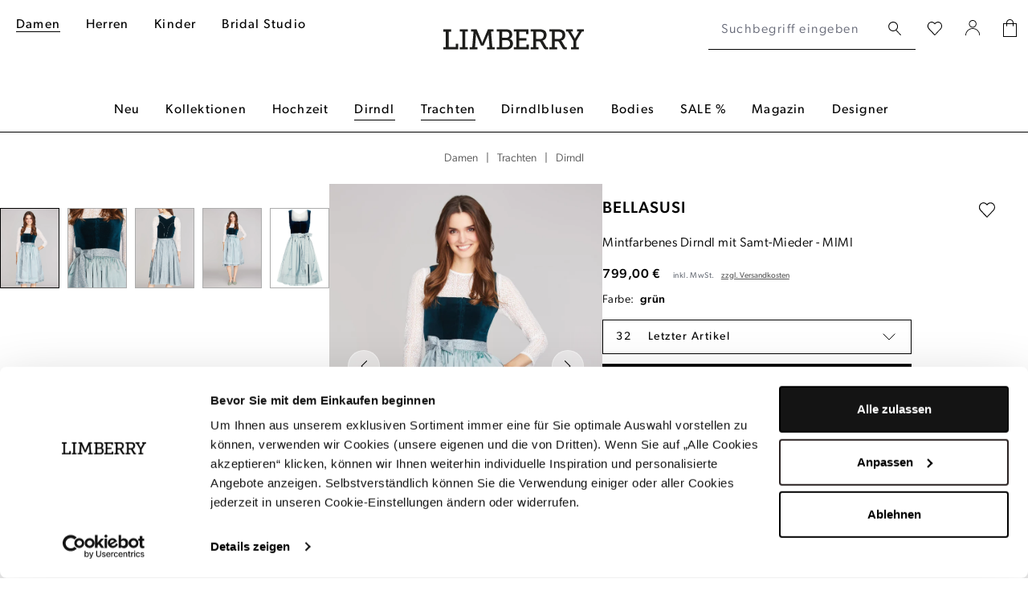

--- FILE ---
content_type: text/html; charset=UTF-8
request_url: https://www.limberry.de/bellasusi-mintfarbenes-dirndl-mit-samt-mieder-mimi
body_size: 38549
content:
<!DOCTYPE html>
<html lang="de-DE"
      itemscope="itemscope"
      itemtype="https://schema.org/WebPage">


    
                            
    <head>
                            
                                    <meta charset="utf-8">
            
                <meta name="viewport"
          content="width=device-width, initial-scale=1, shrink-to-fit=no, maximum-scale=5">

                            <meta name="author"
                      content="">
                <meta name="robots"
                      content="index,follow">
                <meta name="revisit-after"
                      content="15 days">
                <meta name="keywords"
                      content="">
                <meta name="description"
                      content="Mintfarbenes Dirndl mit Samt-Mieder von Bella Susi ✓ Handverlesene Styles ✓ schneller Versand ✓ Jetzt bei LIMBERRY entdecken! ❤">
            
                    
                        <meta property="og:type" content="product"/>
        
                    <meta property="og:site_name" content="LIMBERRY"/>
        
                    <meta property="og:url" content="https://www.limberry.de/bellasusi-mintfarbenes-dirndl-mit-samt-mieder-mimi-32"/>
        
                                    <meta property="og:title" content="Mintfarbenes Dirndl mit Samt-Mieder | Bella Susi"/>
                    
                                    <meta property="og:description" content="Mintfarbenes Dirndl mit Samt-Mieder von Bella Susi ✓ Handverlesene Styles ✓ schneller Versand ✓ Jetzt bei LIMBERRY entdecken! ❤"/>
                    
                                    <meta property="og:image" content="https://www.limberry.de/cdn-cgi/image/width=3000,quality=85,format=auto/media/60/dc/c3/1720173005/bellasusi-fs24-dirndl-mimi-mint-cover.jpg"/>
                    
                                    <meta property="product:brand" content="BellaSusi"/>
                    
                                
            <meta property="product:price:amount"
                  content="799"/>
            <meta property="product:price:currency"
                  content="EUR"/>
        
                    <meta property="product:product_link" content="https://www.limberry.de/bellasusi-mintfarbenes-dirndl-mit-samt-mieder-mimi-32"/>
        
                    <meta name="twitter:card" content="summary"/>
        
                    <meta name="twitter:site" content="LIMBERRY"/>
        
                                    <meta property="twitter:title" content="Mintfarbenes Dirndl mit Samt-Mieder | Bella Susi"/>
                    
                                    <meta property="twitter:description" content="Mintfarbenes Dirndl mit Samt-Mieder von Bella Susi ✓ Handverlesene Styles ✓ schneller Versand ✓ Jetzt bei LIMBERRY entdecken! ❤"/>
                    
                                    <meta property="twitter:image" content="https://www.limberry.de/cdn-cgi/image/width=3000,quality=85,format=auto/media/60/dc/c3/1720173005/bellasusi-fs24-dirndl-mimi-mint-cover.jpg"/>
                        
                            <meta itemprop="copyrightHolder"
                      content="LIMBERRY">
                <meta itemprop="copyrightYear"
                      content="">
                <meta itemprop="isFamilyFriendly"
                      content="false">
                <meta itemprop="image"
                      content="https://www.limberry.de/media/b5/40/54/1677581714/limberry-logo-webshop-2023.svg?ts=1677581714">
            
                                            <meta name="theme-color"
                      content="#fff">
                            
                                                    
            

                
                    <script type="application/ld+json">
            [{"@context":"https:\/\/schema.org\/","@type":"Product","name":"Mintfarbenes Dirndl mit Samt-Mieder","description":"Dirndl in dunklem Petrol mit Samt-Mieder vom Designer Label Bella SusiInklusiver einer Dirndlsch\u00fcrze aus Seide in schimmerndem Hellblau und gemustertem Sch\u00fcrzenbandZwei seitliche Eingriffstaschen im blau-wei\u00df gemusterten RockDirndl mit Balkonett-AusschnittNahtverdeckter Rei\u00dfverschluss vorneRockl\u00e4nge: 70 cm","sku":"bellasusi_fs24_dirndl_mimi_mint_32","mpn":"bellasusi_fs24_dirndl_mimi_mint_32","brand":{"@type":"Brand","name":"BellaSusi"},"image":["https:\/\/www.limberry.de\/cdn-cgi\/image\/width=3000,quality=85,format=auto\/media\/60\/dc\/c3\/1720173005\/bellasusi-fs24-dirndl-mimi-mint-cover.jpg","https:\/\/www.limberry.de\/cdn-cgi\/image\/width=3000,quality=85,format=auto\/media\/db\/4b\/db\/1720173009\/bellasusi-fs24-dirndl-mimi-mint-detail.jpg","https:\/\/www.limberry.de\/cdn-cgi\/image\/width=3000,quality=85,format=auto\/media\/75\/6a\/12\/1720173007\/bellasusi-fs24-dirndl-mimi-mint-back.jpg","https:\/\/www.limberry.de\/cdn-cgi\/image\/width=3000,quality=85,format=auto\/media\/0c\/3f\/18\/1720173064\/bellasusi-fs24-dirndl-mimi-mint-look.jpg","https:\/\/www.limberry.de\/cdn-cgi\/image\/width=3000,quality=85,format=auto\/media\/c5\/f3\/1c\/1723110210\/BELLA SUSI MIMI_PETROL_FR.jpg"],"offers":[{"@type":"Offer","availability":"https:\/\/schema.org\/InStock","itemCondition":"https:\/\/schema.org\/NewCondition","priceCurrency":"EUR","priceValidUntil":"2026-01-24","url":"https:\/\/www.limberry.de\/bellasusi-mintfarbenes-dirndl-mit-samt-mieder-mimi-32","price":799.0,"hasMerchantReturnPolicy":{"@type":"MerchantReturnPolicy","applicableCountry":"DE","returnPolicyCategory":"https:\/\/schema.org\/MerchantReturnFiniteReturnWindow","merchantReturnDays":14,"returnMethod":"https:\/\/schema.org\/ReturnByMail","returnFees":"https:\/\/schema.org\/FreeReturn"},"shippingDetails":{"@type":"OfferShippingDetails","shippingRate":{"@type":"MonetaryAmount","value":7.99,"currency":"EUR"},"shippingDestination":{"@type":"DefinedRegion","addressCountry":"DE"},"deliveryTime":{"@type":"ShippingDeliveryTime","transitTime":{"@type":"QuantitativeValue","minValue":null,"maxValue":null,"unitCode":""}}}}]},{"@context":"https:\/\/schema.org","@type":"BreadcrumbList","itemListElement":[{"@type":"ListItem","position":1,"name":"Damen","item":"https:\/\/www.limberry.de\/damen\/"},{"@type":"ListItem","position":2,"name":"Trachten","item":"https:\/\/www.limberry.de\/damen\/trachten\/"},{"@type":"ListItem","position":3,"name":"Kategorien","item":"https:\/\/www.limberry.de\/navigation\/3264088afe2c4586a690f79175ac5826"},{"@type":"ListItem","position":4,"name":"Dirndl","item":"https:\/\/www.limberry.de\/damen\/trachten\/dirndl\/"}]},{"@context":"https:\/\/schema.org","@type":"Organization"},{"@context":"https:\/\/schema.org","@type":"Organization","name":"LIMBERRY","url":"https:\/\/www.limberry.de\/","logo":"https:\/\/www.limberry.de\/media\/b5\/40\/54\/1677581714\/limberry-logo-webshop-2023.svg","contactPoint":{"@type":"ContactPoint","phoneNumber":"+49 40 228 970 8000","contactType":"customer service","areaServed":"DE","availableLanguage":"German"},"sameAs":["https:\/\/www.instagram.com\/limberry.de\/","https:\/\/www.youtube.com\/channel\/UCo6_ohoUY3vAfs-C1oPzVbA","https:\/\/de-de.facebook.com\/LIMBERRY\/","https:\/\/www.pinterest.de\/limberry\/"]}]
        </script>
            


                    <link rel="icon" href="https://www.limberry.de/cdn-cgi/image/width=3000,quality=85,format=auto/media/ca/79/02/1642698925/favicon.png">
        
                                <link rel="apple-touch-icon"
                  href="https://www.limberry.de/cdn-cgi/image/width=3000,quality=85,format=auto/media/ca/79/02/1642698925/favicon.png">
                    
        <link rel="canonical" href="https://www.limberry.de/bellasusi-mintfarbenes-dirndl-mit-samt-mieder-mimi-32">
                    <title>Mintfarbenes Dirndl mit Samt-Mieder | Bella Susi</title>
    
                                                                                <link rel="stylesheet"
                      href="https://www.limberry.de/theme/8b3045d696502e564b1e533243bbf29c/css/all.css">
                                    

    
            <link rel="stylesheet" href="https://www.limberry.de/bundles/moorlfoundation/storefront/css/animate.css?1769165410">
    
    
            <script type="application/javascript">window.moorlAnimationZIndex = "9000";</script>
    
            <style>
            :root {
                --moorl-advanced-search-width: 600px;
            }
        </style>
    
    <link rel="stylesheet" href="https://use.typekit.net/gja5hlk.css">

                        
    <script>
        window.features = JSON.parse('\u007B\u0022V6_5_0_0\u0022\u003Atrue,\u0022v6.5.0.0\u0022\u003Atrue,\u0022V6_6_0_0\u0022\u003Atrue,\u0022v6.6.0.0\u0022\u003Atrue,\u0022V6_7_0_0\u0022\u003Atrue,\u0022v6.7.0.0\u0022\u003Atrue,\u0022V6_8_0_0\u0022\u003Afalse,\u0022v6.8.0.0\u0022\u003Afalse,\u0022DISABLE_VUE_COMPAT\u0022\u003Atrue,\u0022disable.vue.compat\u0022\u003Atrue,\u0022ACCESSIBILITY_TWEAKS\u0022\u003Atrue,\u0022accessibility.tweaks\u0022\u003Atrue,\u0022TELEMETRY_METRICS\u0022\u003Afalse,\u0022telemetry.metrics\u0022\u003Afalse,\u0022FLOW_EXECUTION_AFTER_BUSINESS_PROCESS\u0022\u003Afalse,\u0022flow.execution.after.business.process\u0022\u003Afalse,\u0022PERFORMANCE_TWEAKS\u0022\u003Afalse,\u0022performance.tweaks\u0022\u003Afalse,\u0022CACHE_CONTEXT_HASH_RULES_OPTIMIZATION\u0022\u003Afalse,\u0022cache.context.hash.rules.optimization\u0022\u003Afalse,\u0022DEFERRED_CART_ERRORS\u0022\u003Afalse,\u0022deferred.cart.errors\u0022\u003Afalse,\u0022PRODUCT_ANALYTICS\u0022\u003Afalse,\u0022product.analytics\u0022\u003Afalse\u007D');
    </script>
        

    <script>
        const cookieArr = document.cookie.split(";");
        const includedScript = document.getElementById('mcjs');

        cookieArr.forEach(cookie => {
            if (cookie.includes('jett-mc-ecom-js-snippet=1') && includedScript === null) {

                const connectedSiteEmbedUrls = JSON.parse('["https:\/\/chimpstatic.com\/mcjs-connected\/js\/users\/8b8f5e667bbbe70da25515213\/9807beef6641ea62a33b056fe.js"]');

                if (connectedSiteEmbedUrls.length === 0) {
                    return;
                }

                connectedSiteEmbedUrls.forEach((url, index) => {
                    let scriptTag = document.createElement('script');
                    scriptTag.setAttribute('type', 'text/javascript');
                    scriptTag.setAttribute('id', 'mcjs' + index);
                    scriptTag.setAttribute('src', url);
                    document.head.appendChild(scriptTag);
                });
            }
        })
    </script>

                    <!-- Jentis Loader -->
    
            <script>
  (function (sCDN, sCDNProject, sCDNWorkspace, sCDNVers) {
    if (
      window.localStorage !== null &&
      typeof window.localStorage === "object" &&
      typeof window.localStorage.getItem === "function" &&
      window.sessionStorage !== null &&
      typeof window.sessionStorage === "object" &&
      typeof window.sessionStorage.getItem === "function"
    ) {
      sCDNVers =
        window.sessionStorage.getItem("jts_preview_version") ||
        window.localStorage.getItem("jts_preview_version") ||
        sCDNVers;
    }
    window.jentis = window.jentis || {};
    window.jentis.config = window.jentis.config || {};
    window.jentis.config.frontend = window.jentis.config.frontend || {};
    window.jentis.config.frontend.cdnhost =
      sCDN + "/get/" + sCDNWorkspace + "/web/" + sCDNVers + "/";
    window.jentis.config.frontend.vers = sCDNVers;
    window.jentis.config.frontend.env = sCDNWorkspace;
    window.jentis.config.frontend.project = sCDNProject;
    window._jts = window._jts || [];
    var f = document.getElementsByTagName("script")[0];
    var j = document.createElement("script");
    j.async = true;
    j.src = window.jentis.config.frontend.cdnhost + "op8nuf.js";
    f.parentNode.insertBefore(j, f);
  })("https://qn49d3.limberry.de","limberry-de","live", "_");

  _jts.push({ track: "pageview" });
</script>
        <!-- END Jentis Loader -->

    	                                
                

            <script id="Cookiebot" src="https://consent.cookiebot.com/uc.js" data-cbid="f543ed08-6cd7-4818-8dcb-a7d3def45208" type="text/javascript" async></script><style data-shopstudio-pixelyourshop-hide-shopware-cookie-consent>.cookie-permission-container {display: none !important;}</style>
    
			<script>
			window.lastSeenProductId = '018f7731897070a49b50cdae03499ef7';
            window.lastSeenProductAddRoute = '/lastseen-product/add';
		</script>
	

                            
            
            
            

        
                                                <script>
                window.activeNavigationId = '48d30ef9096842ae8b84727f3a8ae07c';
                window.activeRoute = 'frontend.detail.page';
                window.activeRouteParameters = '\u007B\u0022_httpCache\u0022\u003Atrue,\u0022productId\u0022\u003A\u0022018f772e18f872ef9d303a094672337d\u0022\u007D';
                window.router = {
                    'frontend.cart.offcanvas': '/checkout/offcanvas',
                    'frontend.cookie.offcanvas': '/cookie/offcanvas',
                    'frontend.checkout.finish.page': '/checkout/finish',
                    'frontend.checkout.info': '/widgets/checkout/info',
                    'frontend.menu.offcanvas': '/widgets/menu/offcanvas',
                    'frontend.cms.page': '/widgets/cms',
                    'frontend.cms.navigation.page': '/widgets/cms/navigation',
                    'frontend.country.country-data': '/country/country-state-data',
                    'frontend.app-system.generate-token': '/app-system/Placeholder/generate-token',
                    'frontend.gateway.context': '/gateway/context',
                    'frontend.cookie.consent.offcanvas': '/cookie/consent-offcanvas',
                    'frontend.account.login.page': '/account/login',
                    };
                window.salesChannelId = '4085df8f578b4d748136144dd45b828b';
            </script>
        

        
    <script>
        window.router['widgets.swag.cmsExtensions.quickview'] = '/swag/cms-extensions/quickview';
        window.router['widgets.swag.cmsExtensions.quickview.variant'] = '/swag/cms-extensions/quickview/variant';
    </script>

    
                                <script>
                
                window.breakpoints = JSON.parse('\u007B\u0022xs\u0022\u003A0,\u0022sm\u0022\u003A576,\u0022md\u0022\u003A768,\u0022lg\u0022\u003A992,\u0022xl\u0022\u003A1200,\u0022xxl\u0022\u003A1400\u007D');
            </script>
        
                                    <script>
                    window.customerLoggedInState = 0;

                    window.wishlistEnabled = 1;
                </script>
                    
                        
                        
    <script>
        window.validationMessages = JSON.parse('\u007B\u0022required\u0022\u003A\u0022Die\u0020Eingabe\u0020darf\u0020nicht\u0020leer\u0020sein.\u0022,\u0022email\u0022\u003A\u0022Ung\\u00fcltige\u0020E\u002DMail\u002DAdresse.\u0020Die\u0020E\u002DMail\u0020ben\\u00f6tigt\u0020das\u0020Format\u0020\\\u0022nutzer\u0040beispiel.de\\\u0022.\u0022,\u0022confirmation\u0022\u003A\u0022Ihre\u0020Eingaben\u0020sind\u0020nicht\u0020identisch.\u0022,\u0022minLength\u0022\u003A\u0022Die\u0020Eingabe\u0020ist\u0020zu\u0020kurz.\u0022\u007D');
    </script>
        
                                                            <script>
                        window.themeJsPublicPath = 'https://www.limberry.de/theme/8b3045d696502e564b1e533243bbf29c/js/';
                    </script>
                                            <script type="text/javascript" src="https://www.limberry.de/theme/8b3045d696502e564b1e533243bbf29c/js/storefront/storefront.js" defer></script>
                                            <script type="text/javascript" src="https://www.limberry.de/theme/8b3045d696502e564b1e533243bbf29c/js/virtua-boost-products/virtua-boost-products.js" defer></script>
                                            <script type="text/javascript" src="https://www.limberry.de/theme/8b3045d696502e564b1e533243bbf29c/js/flink-size-charts/flink-size-charts.js" defer></script>
                                            <script type="text/javascript" src="https://www.limberry.de/theme/8b3045d696502e564b1e533243bbf29c/js/xanten-last-seen-product/xanten-last-seen-product.js" defer></script>
                                            <script type="text/javascript" src="https://www.limberry.de/theme/8b3045d696502e564b1e533243bbf29c/js/virtua-last-seen-gallery/virtua-last-seen-gallery.js" defer></script>
                                            <script type="text/javascript" src="https://www.limberry.de/theme/8b3045d696502e564b1e533243bbf29c/js/prems-one-page-checkout6/prems-one-page-checkout6.js" defer></script>
                                            <script type="text/javascript" src="https://www.limberry.de/theme/8b3045d696502e564b1e533243bbf29c/js/virtua-c-m-s-elements/virtua-c-m-s-elements.js" defer></script>
                                            <script type="text/javascript" src="https://www.limberry.de/theme/8b3045d696502e564b1e533243bbf29c/js/klarna-payment/klarna-payment.js" defer></script>
                                            <script type="text/javascript" src="https://www.limberry.de/theme/8b3045d696502e564b1e533243bbf29c/js/swag-cms-extensions/swag-cms-extensions.js" defer></script>
                                            <script type="text/javascript" src="https://www.limberry.de/theme/8b3045d696502e564b1e533243bbf29c/js/virtua-last-seen-category/virtua-last-seen-category.js" defer></script>
                                            <script type="text/javascript" src="https://www.limberry.de/theme/8b3045d696502e564b1e533243bbf29c/js/virtua-cookie-consent/virtua-cookie-consent.js" defer></script>
                                            <script type="text/javascript" src="https://www.limberry.de/theme/8b3045d696502e564b1e533243bbf29c/js/shop-studio-pixel-your-shop/shop-studio-pixel-your-shop.js" defer></script>
                                            <script type="text/javascript" src="https://www.limberry.de/theme/8b3045d696502e564b1e533243bbf29c/js/virtua-quick-filter/virtua-quick-filter.js" defer></script>
                                            <script type="text/javascript" src="https://www.limberry.de/theme/8b3045d696502e564b1e533243bbf29c/js/pluszwei-back-in-stock-reminder/pluszwei-back-in-stock-reminder.js" defer></script>
                                            <script type="text/javascript" src="https://www.limberry.de/theme/8b3045d696502e564b1e533243bbf29c/js/nds-filter-instant-delivery/nds-filter-instant-delivery.js" defer></script>
                                            <script type="text/javascript" src="https://www.limberry.de/theme/8b3045d696502e564b1e533243bbf29c/js/virtua-back-button/virtua-back-button.js" defer></script>
                                            <script type="text/javascript" src="https://www.limberry.de/theme/8b3045d696502e564b1e533243bbf29c/js/virtua-anker-link-plugin/virtua-anker-link-plugin.js" defer></script>
                                            <script type="text/javascript" src="https://www.limberry.de/theme/8b3045d696502e564b1e533243bbf29c/js/solid-product-videos/solid-product-videos.js" defer></script>
                                            <script type="text/javascript" src="https://www.limberry.de/theme/8b3045d696502e564b1e533243bbf29c/js/applifaction-google-maps-plugin/applifaction-google-maps-plugin.js" defer></script>
                                            <script type="text/javascript" src="https://www.limberry.de/theme/8b3045d696502e564b1e533243bbf29c/js/virtua-product-detail-data/virtua-product-detail-data.js" defer></script>
                                            <script type="text/javascript" src="https://www.limberry.de/theme/8b3045d696502e564b1e533243bbf29c/js/virtua-maximum-order-value/virtua-maximum-order-value.js" defer></script>
                                            <script type="text/javascript" src="https://www.limberry.de/theme/8b3045d696502e564b1e533243bbf29c/js/virtua-thumbnail-processor/virtua-thumbnail-processor.js" defer></script>
                                            <script type="text/javascript" src="https://www.limberry.de/theme/8b3045d696502e564b1e533243bbf29c/js/frosh-lazy-sizes/frosh-lazy-sizes.js" defer></script>
                                            <script type="text/javascript" src="https://www.limberry.de/theme/8b3045d696502e564b1e533243bbf29c/js/virtua-instant-delivery-filter-extension/virtua-instant-delivery-filter-extension.js" defer></script>
                                            <script type="text/javascript" src="https://www.limberry.de/theme/8b3045d696502e564b1e533243bbf29c/js/j-e-t-t-mc-ecommerce/j-e-t-t-mc-ecommerce.js" defer></script>
                                            <script type="text/javascript" src="https://www.limberry.de/theme/8b3045d696502e564b1e533243bbf29c/js/swag-pay-pal/swag-pay-pal.js" defer></script>
                                            <script type="text/javascript" src="https://www.limberry.de/theme/8b3045d696502e564b1e533243bbf29c/js/techd-care-instructions/techd-care-instructions.js" defer></script>
                                            <script type="text/javascript" src="https://www.limberry.de/theme/8b3045d696502e564b1e533243bbf29c/js/dvsn-return-shipment/dvsn-return-shipment.js" defer></script>
                                            <script type="text/javascript" src="https://www.limberry.de/theme/8b3045d696502e564b1e533243bbf29c/js/virtua-promo-shipment-return/virtua-promo-shipment-return.js" defer></script>
                                            <script type="text/javascript" src="https://www.limberry.de/theme/8b3045d696502e564b1e533243bbf29c/js/moorl-foundation/moorl-foundation.js" defer></script>
                                            <script type="text/javascript" src="https://www.limberry.de/theme/8b3045d696502e564b1e533243bbf29c/js/virtua-jentis-integration/virtua-jentis-integration.js" defer></script>
                                            <script type="text/javascript" src="https://www.limberry.de/theme/8b3045d696502e564b1e533243bbf29c/js/skynet-technologies-usa-allinoneaccessibility/skynet-technologies-usa-allinoneaccessibility.js" defer></script>
                                            <script type="text/javascript" src="https://www.limberry.de/theme/8b3045d696502e564b1e533243bbf29c/js/swag-custom-notification/swag-custom-notification.js" defer></script>
                                            <script type="text/javascript" src="https://www.limberry.de/theme/8b3045d696502e564b1e533243bbf29c/js/limberry-theme/limberry-theme.js" defer></script>
                                                        

    
        </head>

        
                <body class="is-ctl-product is-act-index is-active-route-frontend-detail-page">

    
        
                                <noscript class="noscript-main">
                
    <div role="alert"
         aria-live="polite"
         class="alert alert-info d-flex align-items-center">

                                                                        
                                                                                                                                                            <span class="icon icon-info" aria-hidden="true">
                                        <svg xmlns="http://www.w3.org/2000/svg" xmlns:xlink="http://www.w3.org/1999/xlink" width="24" height="24" viewBox="0 0 24 24"><defs><path d="M12 7c.5523 0 1 .4477 1 1s-.4477 1-1 1-1-.4477-1-1 .4477-1 1-1zm1 9c0 .5523-.4477 1-1 1s-1-.4477-1-1v-5c0-.5523.4477-1 1-1s1 .4477 1 1v5zm11-4c0 6.6274-5.3726 12-12 12S0 18.6274 0 12 5.3726 0 12 0s12 5.3726 12 12zM12 2C6.4772 2 2 6.4772 2 12s4.4772 10 10 10 10-4.4772 10-10S17.5228 2 12 2z" id="icons-default-info" /></defs><use xlink:href="#icons-default-info" fill="#758CA3" fill-rule="evenodd" /></svg>
                    </span>
                                                        
                                    
                    <div class="alert-content-container">
                                                    
                                                            Um unseren Shop in vollem Umfang nutzen zu können, empfehlen wir Ihnen Javascript in Ihrem Browser zu aktivieren.
                                    
                                                                </div>
            </div>
            </noscript>
        

            <noscript>
        <iframe src="https://www.googletagmanager.com/ns.html?id=GTM-KSWGR65" height="0" width="0" style="display:none;visibility:hidden"></iframe>
    </noscript>

    
                
    
                        
    
    <header class="header-main" data-sticky-header="true">
        
                            <div class="container header-container with-nav">
                                <div class="row g-0 header-wrapper">
                            <div class="col-4 d-lg-none">
                    <div class="row g-0 header-actions-left">
                                                                            <div class="col-auto">
                                <button class="btn nav-main-toggle-btn header-actions-btn header-open-offcanvas"
                                        type="button"
                                        data-off-canvas-menu="true"
                                        aria-label="Menü">
                                                                                                                                                                                                                        <span class="icon icon-menu-icon" aria-hidden="true">
                                        <svg width="16" height="17" viewBox="0 0 16 17" fill="none" xmlns="http://www.w3.org/2000/svg">
<rect width="16" height="1" fill="black"/>
<rect y="7" width="16" height="1" fill="black"/>
<rect y="14" width="16" height="1" fill="black"/>
</svg>

                    </span>
                                                                        </button>

                                <button class="btn nav-main-toggle-btn header-actions-btn header-close-offcanvas"
                                        type="button"
                                        aria-label="Menü">
                                                                                                                                                                                    <span class="icon icon-close-icon" aria-hidden="true">
                                        <svg width="32" height="32" viewBox="0 0 32 32" fill="none" xmlns="http://www.w3.org/2000/svg">
<path d="M24.1473 23.8527L7.85303 8.14697" stroke="black" stroke-linecap="round" stroke-linejoin="round"/>
<path d="M7.8527 23.8527L24.147 8.14697" stroke="black" stroke-linecap="round" stroke-linejoin="round"/>
</svg>

                    </span>
                                                                        </button>
                            </div>
                        
                                                                            <div class="col-auto">
                                <button class="btn header-actions-btn search-toggle-btn js-search-toggle-btn collapsed"
                                        type="button"
                                        data-bs-toggle="collapse"
                                        data-bs-target="#searchCollapse"
                                        aria-expanded="false"
                                        aria-controls="searchCollapse"
                                        aria-label="Suchen">
                                                                                                                                            <span class="icon icon-search-icon" aria-hidden="true">
                                        <svg width="16" height="18" viewBox="0 0 16 18" fill="none" xmlns="http://www.w3.org/2000/svg">
<path d="M15.68 16.1728L10.29 10.3128C11.4029 9.23642 12.0566 7.77158 12.1145 6.22446C12.1724 4.67734 11.63 3.16773 10.6008 2.01119C9.57153 0.854658 8.13507 0.140741 6.59169 0.018687C5.04831 -0.103367 3.51749 0.37589 2.31925 1.35627C1.121 2.33665 0.348104 3.74225 0.162121 5.27924C-0.0238614 6.81623 0.39147 8.36562 1.32129 9.6035C2.25111 10.8414 3.62344 11.6719 5.15139 11.9215C6.67934 12.1711 8.24462 11.8204 9.52002 10.9428C9.53429 10.9705 9.55484 10.9944 9.58002 11.0128L15 16.8528C15.0444 16.9044 15.0998 16.9456 15.162 16.9733C15.2243 17.0009 15.2919 17.0144 15.36 17.0128C15.486 17.0158 15.6081 16.9691 15.7 16.8828C15.7456 16.835 15.7813 16.7786 15.8049 16.717C15.8286 16.6553 15.8399 16.5896 15.838 16.5236C15.8361 16.4576 15.8212 16.3926 15.7941 16.3324C15.767 16.2722 15.7282 16.2179 15.68 16.1728ZM1.19002 6.02277C1.19002 5.04573 1.47974 4.09063 2.02256 3.27825C2.56537 2.46587 3.33689 1.8327 4.23956 1.4588C5.14223 1.08491 6.1355 0.987079 7.09376 1.17769C8.05203 1.3683 8.93225 1.83879 9.62313 2.52966C10.314 3.22053 10.7845 4.10076 10.9751 5.05902C11.1657 6.01729 11.0679 7.01056 10.694 7.91323C10.3201 8.81589 9.68691 9.58742 8.87454 10.1302C8.06216 10.673 7.10706 10.9628 6.13002 10.9628C4.81985 10.9628 3.56334 10.4423 2.63691 9.51588C1.71048 8.58945 1.19002 7.33294 1.19002 6.02277Z" fill="black"/>
</svg>

                    </span>
                                    </button>
                            </div>
                                            </div>
                </div>

                <div class="col-5 d-none d-lg-block header-top-navigation">
                                            <div class="col-auto">
                                                                <div class="container">
        
                    
                                                                                                                                                                                                                                                                                                                                                                                                                                                                                                                                                                
            
                                
                                                                                                                                                                                
            
                <nav class="navbar navbar-expand-lg main-navigation-menu"
                 id="main-navigation-menu"
                 itemscope="itemscope"
                 itemtype="https://schema.org/SiteNavigationElement"
                 data-navbar="true"
                 data-navbar-options="{&quot;pathIdList&quot;:[&quot;4110ff48f7af4ffdbbceedf0f362399b&quot;,&quot;36a726951b2047a9bb853b6995acc7d3&quot;,&quot;3264088afe2c4586a690f79175ac5826&quot;,&quot;4110ff48f7af4ffdbbceedf0f362399b&quot;]}"
                 aria-label="Hauptnavigation">
                <div class="collapse navbar-collapse" id="main_nav">
                    <ul class="navbar-nav main-navigation-menu-list flex-wrap">
                        
                        
                                                                                                                                                                                                                    
                                                                                                                    <li class="nav-item nav-item-4110ff48f7af4ffdbbceedf0f362399b ">
                                                                                            <a class="nav-link nav-item-4110ff48f7af4ffdbbceedf0f362399b-link root main-navigation-link p-2"
                                                   href="https://www.limberry.de/damen/"
                                                                                                                                                         itemprop="url"
                                                   title="Damen"
                                                >
                                                                                                            <span itemprop="name" class="main-navigation-link-text">Damen</span>
                                                                                                    </a>
                                            
                                                                                    </li>
                                                                    
                                                                                                                                                                                            
                                                                                                                    <li class="nav-item nav-item-0fd2e11c1041495bb89b9d86d692942d ">
                                                                                            <a class="nav-link nav-item-0fd2e11c1041495bb89b9d86d692942d-link root main-navigation-link p-2"
                                                   href="https://www.limberry.de/herren/"
                                                                                                                                                         itemprop="url"
                                                   title="Herren"
                                                >
                                                                                                            <span itemprop="name" class="main-navigation-link-text">Herren</span>
                                                                                                    </a>
                                            
                                                                                    </li>
                                                                    
                                                                                                                                                                                            
                                                                                                                    <li class="nav-item nav-item-d805c04d3e4f47bd86580f7d0b2e24d5 ">
                                                                                            <a class="nav-link nav-item-d805c04d3e4f47bd86580f7d0b2e24d5-link root main-navigation-link p-2"
                                                   href="https://www.limberry.de/kinder/"
                                                                                                                                                         itemprop="url"
                                                   title="Kinder"
                                                >
                                                                                                            <span itemprop="name" class="main-navigation-link-text">Kinder</span>
                                                                                                    </a>
                                            
                                                                                    </li>
                                                                    
                                                                                                                                                                                            
                                                                                                                    <li class="nav-item nav-item-2f68aec3943543cf91ffe274e1138f22 ">
                                                                                            <a class="nav-link nav-item-2f68aec3943543cf91ffe274e1138f22-link root main-navigation-link p-2"
                                                   href="https://www.limberry.de/bridal-studio/"
                                                                                                                                                         itemprop="url"
                                                   title="Bridal Studio"
                                                >
                                                                                                            <span itemprop="name" class="main-navigation-link-text">Bridal Studio</span>
                                                                                                    </a>
                                            
                                                                                    </li>
                                                                    
                                                                        </ul>
                </div>
            </nav>
        
    </div>
                                                    </div>
                                    </div>
            
                                        <div class="col-4 col-lg-2 header-logo-col pb-sm-2 my-3 m-lg-0">
                        <div class="header-logo-main text-center">
                    <a class="header-logo-main-link"
               href="/"
               title="Zur Startseite gehen">
                                    <picture class="header-logo-picture d-block m-auto">
                                                                                    <source srcset="https://www.limberry.de/media/83/19/03/1677581719/limberry-logo-webshop-2023-mobile.svg?ts=1677581719"
                                        media="(min-width: 768px) and (max-width: 991px)">
                                                    
                                                                                    <source srcset="https://www.limberry.de/media/83/19/03/1677581719/limberry-logo-webshop-2023-mobile.svg?ts=1677581719"
                                        media="(max-width: 767px)">
                                                    
                                                                                    <img src="https://www.limberry.de/media/b5/40/54/1677581714/limberry-logo-webshop-2023.svg?ts=1677581714"
                                     alt="Zur Startseite gehen"
                                     class="img-fluid header-logo-main-img">
                                                                        </picture>
                            </a>
            </div>
                </div>
            
                                        <div class="col-12 col-lg-auto order-2 order-lg-1 header-search-col">
                    
    <div class="collapse"
         id="searchCollapse">
        <div class="header-search">
            <form action="/search"
                  method="get"
                  data-search-widget="true"
                  data-url="/suggest?search="
                  class="header-search-form">
                                                    <div class="input-group">
                                                                            <input
                                    type="search"
                                    id="header-main-search-input"
                                    name="search"
                                    class="form-control header-search-input"
                                    autocomplete="off"
                                    autocapitalize="off"
                                    placeholder="Suchbegriff eingeben ..."
                                    aria-label="Suchbegriff eingeben ..."
                                    role="combobox"
                                    aria-autocomplete="list"
                                    aria-controls="search-suggest-listbox"
                                    aria-expanded="false"
                                    aria-describedby="search-suggest-result-info"
                                    value="">
                        
                                                                            <div class="input-group-append">
                                <button type="submit"
                                        class="btn header-search-btn"
                                        aria-label="Suchen">
                                    <span class="header-search-icon">
                                                                                                                                                <span class="icon icon-search-icon" aria-hidden="true">
                                        <svg width="16" height="18" viewBox="0 0 16 18" fill="none" xmlns="http://www.w3.org/2000/svg">
<path d="M15.68 16.1728L10.29 10.3128C11.4029 9.23642 12.0566 7.77158 12.1145 6.22446C12.1724 4.67734 11.63 3.16773 10.6008 2.01119C9.57153 0.854658 8.13507 0.140741 6.59169 0.018687C5.04831 -0.103367 3.51749 0.37589 2.31925 1.35627C1.121 2.33665 0.348104 3.74225 0.162121 5.27924C-0.0238614 6.81623 0.39147 8.36562 1.32129 9.6035C2.25111 10.8414 3.62344 11.6719 5.15139 11.9215C6.67934 12.1711 8.24462 11.8204 9.52002 10.9428C9.53429 10.9705 9.55484 10.9944 9.58002 11.0128L15 16.8528C15.0444 16.9044 15.0998 16.9456 15.162 16.9733C15.2243 17.0009 15.2919 17.0144 15.36 17.0128C15.486 17.0158 15.6081 16.9691 15.7 16.8828C15.7456 16.835 15.7813 16.7786 15.8049 16.717C15.8286 16.6553 15.8399 16.5896 15.838 16.5236C15.8361 16.4576 15.8212 16.3926 15.7941 16.3324C15.767 16.2722 15.7282 16.2179 15.68 16.1728ZM1.19002 6.02277C1.19002 5.04573 1.47974 4.09063 2.02256 3.27825C2.56537 2.46587 3.33689 1.8327 4.23956 1.4588C5.14223 1.08491 6.1355 0.987079 7.09376 1.17769C8.05203 1.3683 8.93225 1.83879 9.62313 2.52966C10.314 3.22053 10.7845 4.10076 10.9751 5.05902C11.1657 6.01729 11.0679 7.01056 10.694 7.91323C10.3201 8.81589 9.68691 9.58742 8.87454 10.1302C8.06216 10.673 7.10706 10.9628 6.13002 10.9628C4.81985 10.9628 3.56334 10.4423 2.63691 9.51588C1.71048 8.58945 1.19002 7.33294 1.19002 6.02277Z" fill="black"/>
</svg>

                    </span>
                                        </span>
                                </button>

                                                                                                    <button class="btn header-close-btn js-search-close-btn d-none"
                                            type="button"
                                            aria-label="Die Dropdown-Suche schließen">
                                    <span class="header-close-icon">
                                                                                                                                                <span class="icon icon-x" aria-hidden="true">
                                        <svg xmlns="http://www.w3.org/2000/svg" xmlns:xlink="http://www.w3.org/1999/xlink" width="24" height="24" viewBox="0 0 24 24"><defs><path d="m10.5858 12-7.293-7.2929c-.3904-.3905-.3904-1.0237 0-1.4142.3906-.3905 1.0238-.3905 1.4143 0L12 10.5858l7.2929-7.293c.3905-.3904 1.0237-.3904 1.4142 0 .3905.3906.3905 1.0238 0 1.4143L13.4142 12l7.293 7.2929c.3904.3905.3904 1.0237 0 1.4142-.3906.3905-1.0238.3905-1.4143 0L12 13.4142l-7.2929 7.293c-.3905.3904-1.0237.3904-1.4142 0-.3905-.3906-.3905-1.0238 0-1.4143L10.5858 12z" id="icons-default-x" /></defs><use xlink:href="#icons-default-x" fill="#758CA3" fill-rule="evenodd" /></svg>
                    </span>
                                        </span>
                                    </button>
                                                            </div>
                                            </div>
                            </form>
        </div>
    </div>
                </div>
            
                            <div class="col-4 col-lg-auto order-1 order-lg-2 header-actions-col">
                    <div class="row g-0 header-actions-right">
                                                                                                                <div class="col-auto">
                                    <div class="header-wishlist">
                                        <a class="btn header-wishlist-btn header-actions-btn"
                                           href="/wishlist"
                                           title="Wunschliste"
                                           aria-labelledby="wishlist-basket-live-area"
                                        >
                                                <span class="header-wishlist-icon">
                                                                                                                <span class="icon icon-wishlist-white" aria-hidden="true">
                                        <svg width="20" height="18" viewBox="0 0 20 18" fill="none" xmlns="http://www.w3.org/2000/svg">
<path d="M17.2898 1.33C16.4011 0.492036 15.2212 0.032951 13.9998 0.0500002H13.3598C12.1481 0.195142 11.0313 0.778448 10.2198 1.69L9.98982 1.92L9.40982 1.37C8.51227 0.509804 7.32286 0.0204678 6.07982 0C5.62649 0.000656404 5.17547 0.0646077 4.73982 0.190001C3.81212 0.421284 2.96873 0.91017 2.30697 1.60024C1.64521 2.29031 1.19207 3.15343 0.999825 4.09C0.909825 4.41 0.879824 4.74 0.819824 5.09V5.87C0.825454 5.92319 0.825454 5.97682 0.819824 6.03C0.947143 7.26795 1.48176 8.42863 2.33982 9.33C4.67316 11.7967 7.00649 14.26 9.33982 16.72C9.40393 16.8149 9.49033 16.8926 9.59145 16.9463C9.69257 17 9.80532 17.0281 9.91982 17.0281C10.0343 17.0281 10.1471 17 10.2482 16.9463C10.3493 16.8926 10.4357 16.8149 10.4998 16.72C12.8265 14.26 15.1598 11.7967 17.4998 9.33C18.0154 8.79085 18.4179 8.15396 18.6835 7.45685C18.9491 6.75974 19.0725 6.01651 19.0464 5.27097C19.0203 4.52543 18.8453 3.79265 18.5316 3.11581C18.2179 2.43898 17.7719 1.83178 17.2198 1.33H17.2898ZM18.0898 5.93C17.9899 6.94238 17.5492 7.89083 16.8398 8.62L11.7098 14.04L9.99982 15.85L8.17982 13.94C6.49983 12.1733 4.83316 10.4 3.17982 8.62C2.46429 7.88301 2.02309 6.92296 1.92982 5.9C1.92982 5.84 1.92982 5.78 1.92982 5.74V5.17C1.92982 5.09 1.92982 5.01 1.92982 4.93C1.92982 4.85 1.98982 4.53 2.02982 4.37C2.17429 3.61148 2.52952 2.90899 3.0548 2.34304C3.58008 1.77708 4.25416 1.37054 4.99982 1.17C5.35501 1.07242 5.72149 1.02199 6.08982 1.02C7.09523 1.04283 8.05249 1.45513 8.75982 2.17L9.12982 2.51L9.31982 2.7L10.0498 3.39L10.7298 2.66L10.7998 2.6L10.9698 2.42C11.6143 1.67919 12.5139 1.20797 13.4898 1.1H14.0198C14.9826 1.08815 15.9132 1.44608 16.6198 2.1C17.1568 2.57152 17.5712 3.16648 17.8273 3.83366C18.0834 4.50085 18.1735 5.22027 18.0898 5.93Z" fill="black"/>
</svg>

                    </span>
                                                                                                                    <span class="icon icon-wishlist-black icon-wishlist-changed" aria-hidden="true">
                                        <svg width="20" height="18" viewBox="0 0 20 18" fill="none" xmlns="http://www.w3.org/2000/svg">
<path d="M17.2898 2.1601C16.4023 1.32031 15.2215 0.860928 13.9998 0.8801H13.3598C12.1481 1.02524 11.0313 1.60855 10.2198 2.5201L9.98982 2.7501L9.40982 2.2001C8.51172 1.34075 7.32265 0.851551 6.07982 0.8301C5.62635 0.828733 5.17504 0.892725 4.73982 1.0201C3.81212 1.25138 2.96873 1.74027 2.30697 2.43034C1.64521 3.12041 1.19207 3.98353 0.999825 4.9201C0.922713 5.25012 0.862633 5.5839 0.819824 5.9201V6.7001C0.829834 6.75296 0.829834 6.80724 0.819824 6.8601C0.947143 8.09805 1.48176 9.25873 2.33982 10.1601C4.67316 12.6268 7.00649 15.0901 9.33982 17.5501C9.39117 17.6304 9.45837 17.6993 9.5373 17.7527C9.61624 17.8061 9.70525 17.8429 9.79887 17.8606C9.8925 17.8784 9.98877 17.8769 10.0818 17.8562C10.1748 17.8355 10.2626 17.796 10.3398 17.7401C10.415 17.6898 10.4796 17.6253 10.5298 17.5501L17.5298 10.1601C18.553 9.08833 19.1087 7.65418 19.075 6.17284C19.0412 4.6915 18.4207 3.28416 17.3498 2.2601L17.2498 2.1601H17.2898Z" fill="black"/>
</svg>

                    </span>
        </span>
        <span class="badge badge-primary header-wishlist-badge"
          id="wishlist-basket"
          data-wishlist-storage="true"
          data-wishlist-storage-options="{&quot;listPath&quot;:&quot;\/wishlist\/list&quot;,&quot;mergePath&quot;:&quot;\/wishlist\/merge&quot;,&quot;tokenMergePath&quot;:&quot;\/wishlist\/merge&quot;,&quot;pageletPath&quot;:&quot;\/wishlist\/merge\/pagelet&quot;,&quot;tokenPageletPath&quot;:&quot;\/wishlist\/merge\/pagelet&quot;}"
          data-wishlist-widget="true"
    ></span>
                                        </a>
                                    </div>
                                </div>
                                                    
                                                                            <div class="col-auto d-none d-lg-block">
                                <div class="account-menu">
                                        <div class="dropdown">
            <button class="btn account-menu-btn header-actions-btn"
            type="button"
            id="accountWidget"
            data-account-menu="true"
            data-bs-toggle="dropdown"
            aria-haspopup="true"
            aria-expanded="false"
            aria-label="Ihr Konto"
            title="Ihr Konto">
                                                                                                                <span class="icon icon-account" aria-hidden="true">
                                        <svg width="19" height="20" viewBox="0 0 19 20" fill="none" xmlns="http://www.w3.org/2000/svg">
<g clip-path="url(#clip0)">
<path d="M9.14388 9.4102C6.56939 9.4102 4.43878 7.32398 4.43878 4.7051C4.43878 2.08622 6.56939 0 9.14388 0C11.7184 0 13.849 2.08622 13.849 4.7051C13.849 7.32398 11.7184 9.4102 9.14388 9.4102ZM9.14388 0.887755C7.05766 0.887755 5.32654 2.61888 5.32654 4.7051C5.32654 6.79133 7.05766 8.52245 9.14388 8.52245C11.2301 8.52245 12.9612 6.79133 12.9612 4.7051C12.9612 2.61888 11.2301 0.887755 9.14388 0.887755Z" fill="black"/>
<path d="M18.2878 19.2199H17.4C17.4 14.648 13.7158 10.9638 9.14388 10.9638C4.57194 10.9638 0.887755 14.6923 0.887755 19.2199H0C0 14.2041 4.08367 10.076 9.14388 10.076C14.2041 10.076 18.2878 14.2041 18.2878 19.2199Z" fill="black"/>
</g>
<defs>
<clipPath id="clip0">
<rect width="18.2878" height="19.2199" fill="white"/>
</clipPath>
</defs>
</svg>

                    </span>
        </button>

                    <div class="dropdown-menu dropdown-menu-end account-menu-dropdown js-account-menu-dropdown"
                 aria-labelledby="accountWidget">
                

    
                                <button class="btn btn-light btn-block offcanvas-close js-offcanvas-close sticky-top">
                                                                                                                                                            <span class="icon icon-close-icon" aria-hidden="true">
                                        <svg width="32" height="32" viewBox="0 0 32 32" fill="none" xmlns="http://www.w3.org/2000/svg">
<path d="M24.1473 23.8527L7.85303 8.14697" stroke="black" stroke-linecap="round" stroke-linejoin="round"/>
<path d="M7.8527 23.8527L24.147 8.14697" stroke="black" stroke-linecap="round" stroke-linejoin="round"/>
</svg>

                    </span>
                    
                                                <span class="offcanvas-cart-text">
                    Menü schließen
                </span>
                            </button>
            
                        <div class="offcanvas-body">
                <div class="account-menu">
                                    <div class="dropdown-header account-menu-header">
                    Ihr Konto
                </div>
                    
                                    <div class="account-menu-login">
                                            <a href="/account/login"
                           title="Anmelden"
                           class="btn btn-primary account-menu-login-button">
                            Anmelden
                        </a>
                    
                                            <div class="account-menu-register">
                            oder
                            <a href="/account/login"
                               title="Registrieren">
                                registrieren
                            </a>
                        </div>
                                    </div>
                    
                    <div class="account-menu-links">
                    <div class="header-account-menu">
        <div class="card account-menu-inner">
                                        
                                                <nav class="list-group list-group-flush account-aside-list-group">
                                                                                        <a href="/account"
                                   title="Übersicht"
                                   class="list-group-item list-group-item-action account-aside-item"
                                   >
                                    Übersicht
                                </a>
                            
                                                            <a href="/account/profile"
                                   title="Persönliches Profil"
                                   class="list-group-item list-group-item-action account-aside-item"
                                   >
                                    Persönliches Profil
                                </a>
                            
                                                                                                                            <a href="/account/address"
                                   title="Adressen"
                                   class="list-group-item list-group-item-action account-aside-item"
                                   >
                                    Adressen
                                </a>
                            
                                                            <a href="/account/order"
                                   title="Bestellungen"
                                   class="list-group-item list-group-item-action account-aside-item"
                                   >
                                    Bestellungen
                                </a>
                                                    

            <a href="/dvsn/return-shipment/list"
           title="Rücksendungen"
           class="list-group-item list-group-item-action account-aside-item">
            Rücksendungen
        </a>
                        </nav>
                            
                                                </div>
    </div>
            </div>
            </div>
        </div>
    
                </div>
            </div>
                                </div>
                            </div>
                        
                                                                            <div class="col-auto">
                                <div class="header-cart"
                                     data-off-canvas-cart="true">
                                    <a class="btn header-cart-btn header-actions-btn"
                                       href="/checkout/cart"
                                       data-cart-widget="true"
                                       title="Warenkorb"
                                       aria-labelledby="cart-widget-aria-label"
                                       aria-haspopup="true"
                                    >
                                            <span class="header-cart-icon">
                                                                                                                <span class="icon icon-basket" aria-hidden="true">
                                        <svg width="17" height="22" viewBox="0 0 17 22" fill="none" xmlns="http://www.w3.org/2000/svg">
<path d="M13.14 4.93756H13V4.49756C13.0155 3.56493 12.7329 2.6517 12.1933 1.89086C11.6537 1.13002 10.8853 0.561315 10 0.26756C9.3403 0.0287285 8.63373 -0.0518236 7.93721 0.0323924C7.24068 0.116608 6.57367 0.363238 5.9899 0.752415C5.40614 1.14159 4.92194 1.66244 4.5763 2.27299C4.23067 2.88355 4.03327 3.56675 4 4.26756V4.93756H0V21.9376H17V4.93756H13.14ZM5 4.29756C5.02889 3.72197 5.19907 3.16235 5.49551 2.66812C5.79195 2.17388 6.20552 1.76025 6.69971 1.46374C7.19389 1.16722 7.75349 0.99696 8.32907 0.967978C8.90466 0.938996 9.47853 1.05219 10 1.29756C10.601 1.5522 11.1123 1.98036 11.4686 2.52726C11.8249 3.07416 12.0099 3.71492 12 4.36756V4.93756H5V4.29756ZM16 20.9376H1V5.93756H4V8.19756C4 8.33017 4.05268 8.45734 4.14645 8.55111C4.24021 8.64488 4.36739 8.69756 4.5 8.69756C4.63261 8.69756 4.75979 8.64488 4.85355 8.55111C4.94732 8.45734 5 8.33017 5 8.19756V5.93756H12V8.19756C12 8.33017 12.0527 8.45734 12.1464 8.55111C12.2402 8.64488 12.3674 8.69756 12.5 8.69756C12.6326 8.69756 12.7598 8.64488 12.8536 8.55111C12.9473 8.45734 13 8.33017 13 8.19756V5.93756H16V20.9376Z" fill="black"/>
</svg>

                    </span>
                </span>
                                    </a>
                                </div>
                            </div>
                                            </div>
                </div>
                    </div>

                                    <div class="row g-0 bottom-nav-content">
                                            <div class="col-12">
                                <div class="bottom-navigation"
         data-flyout-menu="true">
                    <div class="container">
                                                                            
                                                                                                                                                                                                                                                                                                                                                                                                                                                                                                                                                                                                                                                                                                                                                                                                                                                                                                                                                                                                                                                                                                                                                                                                                                                                                                                                                                                                                                                                                                                                
                                            
                                                                                                
                                                                                            
                                                                                <nav class="nav main-navigation-menu navbar-expand-lg"
                                 itemscope="itemscope"
                                 itemtype="https://schema.org/SiteNavigationElement"
                                 data-navbar="true"
                                 data-navbar-options="{&quot;pathIdList&quot;:[&quot;4110ff48f7af4ffdbbceedf0f362399b&quot;,&quot;36a726951b2047a9bb853b6995acc7d3&quot;,&quot;3264088afe2c4586a690f79175ac5826&quot;]}"
                                 aria-label="Hauptnavigation">
                                <ul class="navbar-nav">
                                                                                                                                                                                                                                                        
                                                                                                                                                                        <li class="nav-item nav-item-17a24617e0c74b948966f06b4cd43b38">
                                                                                                    <a class="nav-link main-navigation-link"
                                                                                                              href="https://www.limberry.de/damen/neu/"
                                                       itemprop="url"
                                                                                                               title="Neu">
                                                        <div class="main-navigation-link-text">
                                                            <span itemprop="name">Neu</span>
                                                        </div>
                                                    </a>
                                                

                                                                                                </li>
                                                                                                                                                                                                                                                                                                                                                                                
                                                                                                                                                                        <li class="nav-item nav-item-d5a3ca0c3c62415fbd86178e3162878e">
                                                                                                    <a class="nav-link main-navigation-link"
                                                                                                              href="https://www.limberry.de/designer/limberry/"
                                                       itemprop="url"
                                                                                                               title="Kollektionen">
                                                        <div class="main-navigation-link-text">
                                                            <span itemprop="name">Kollektionen</span>
                                                        </div>
                                                    </a>
                                                

                                                                                                </li>
                                                                                                                                                                                                                                                                                                                                                                                
                                                                                                                                                                        <li class="nav-item nav-item-ab1dfc08d6ae431ab97f9871c553966c">
                                                                                                    <a class="nav-link main-navigation-link"
                                                                                                              href="https://www.limberry.de/damen/hochzeit/"
                                                       itemprop="url"
                                                                                                               title="Hochzeit">
                                                        <div class="main-navigation-link-text">
                                                            <span itemprop="name">Hochzeit</span>
                                                        </div>
                                                    </a>
                                                

                                                                                                </li>
                                                                                                                                                                                                                                                                                                                                                                                
                                                                                                                                                                        <li class="nav-item nav-item-7aaa176d8c52429bbe38bf5091e48dbb">
                                                                                                    <a class="nav-link main-navigation-link root active"
                                                                                                              href="https://www.limberry.de/damen/trachten/dirndl/"
                                                       itemprop="url"
                                                                                                               title="Dirndl">
                                                        <div class="main-navigation-link-text">
                                                            <span itemprop="name">Dirndl</span>
                                                        </div>
                                                    </a>
                                                

                                                                                                </li>
                                                                                                                                                                                                                                                                                                                                                                                
                                                                                                                                                                        <li class="nav-item nav-item-36a726951b2047a9bb853b6995acc7d3">
                                                                                                    <a class="nav-link main-navigation-link root active"
                                                       data-bs-toggle="dropdown"                                                       href="https://www.limberry.de/damen/trachten/"
                                                       itemprop="url"
                                                                                                               title="Trachten">
                                                        <div class="main-navigation-link-text">
                                                            <span itemprop="name">Trachten</span>
                                                        </div>
                                                    </a>
                                                

                                                                                                                                                            <div class="navigation-flyouts dropdown-menu w-100 p-0">
                                                            <div class="navigation-flyout">
                                                                <div class="container">
                                                                            
    
            <div class="row navigation-flyout-content">
                            <div class="col categories-wrapper">
                                                        
    <div class="navigation-flyout-categories level-0">
                                                                                                                                        <div class="navigation-flyout-col folder">
                                                                                                                                                <div class="nav-item navigation-flyout-folder"
                                        title="Kategorien">
                                        <span itemprop="name">Kategorien</span>
                                    </div>
                                        
    <div class="navigation-flyout-categories level-1">
                                            
                            <div class="navigation-flyout-col wrapper">
                                                                                                                                            <div class="navigation-flyout-col">
                                                                                                                                    <a class="nav-item navigation-flyout-link"
                                    href="https://www.limberry.de/damen/trachten/dirndl/"
                                    itemprop="url"
                                                                        title="Dirndl">
                                        <span itemprop="name">Dirndl</span>
                                    </a>
                                                                                    </div>
                                                                                                                                            <div class="navigation-flyout-col">
                                                                                                                                    <a class="nav-item navigation-flyout-link"
                                    href="https://www.limberry.de/damen/trachten/dirndlblusen/"
                                    itemprop="url"
                                                                        title="Dirndlblusen">
                                        <span itemprop="name">Dirndlblusen</span>
                                    </a>
                                                                                    </div>
                                                                                                                                            <div class="navigation-flyout-col">
                                                                                                                                    <a class="nav-item navigation-flyout-link"
                                    href="https://www.limberry.de/damen/trachten/trachtenbodies/"
                                    itemprop="url"
                                                                        title="Trachtenbodies">
                                        <span itemprop="name">Trachtenbodies</span>
                                    </a>
                                                                                    </div>
                                                                                                                                            <div class="navigation-flyout-col">
                                                                                                                                    <a class="nav-item navigation-flyout-link"
                                    href="https://www.limberry.de/damen/trachten/trachtenjanker/"
                                    itemprop="url"
                                                                        title="Trachtenjanker">
                                        <span itemprop="name">Trachtenjanker</span>
                                    </a>
                                                                                    </div>
                                                                                                                                            <div class="navigation-flyout-col">
                                                                                                                                    <a class="nav-item navigation-flyout-link"
                                    href="https://www.limberry.de/damen/trachten/dirndlschuerzen/"
                                    itemprop="url"
                                                                        title="Dirndlschürzen">
                                        <span itemprop="name">Dirndlschürzen</span>
                                    </a>
                                                                                    </div>
                                                                                                                                            <div class="navigation-flyout-col">
                                                                                                                                    <a class="nav-item navigation-flyout-link"
                                    href="https://www.limberry.de/damen/trachten/trachtenmieder/"
                                    itemprop="url"
                                                                        title="Trachtenmieder">
                                        <span itemprop="name">Trachtenmieder</span>
                                    </a>
                                                                                    </div>
                                                                                                                                            <div class="navigation-flyout-col">
                                                                                                                                    <a class="nav-item navigation-flyout-link"
                                    href="https://www.limberry.de/damen/trachten/trachtenroecke/"
                                    itemprop="url"
                                                                        title="Trachtenröcke">
                                        <span itemprop="name">Trachtenröcke</span>
                                    </a>
                                                                                    </div>
                                    </div>
            
                            <div class="navigation-flyout-col wrapper">
                                                                                                                                            <div class="navigation-flyout-col">
                                                                                                                                    <a class="nav-item navigation-flyout-link"
                                    href="https://www.limberry.de/damen/trachten/accessoires/"
                                    itemprop="url"
                                                                        title="Accessoires">
                                        <span itemprop="name">Accessoires</span>
                                    </a>
                                                                                    </div>
                                                                                                                                            <div class="navigation-flyout-col">
                                                                                                                                    <a class="nav-item navigation-flyout-link"
                                    href="https://www.limberry.de/damen/trachten/trachtenstrick/"
                                    itemprop="url"
                                                                        title="Trachtenstrick">
                                        <span itemprop="name">Trachtenstrick</span>
                                    </a>
                                                                                    </div>
                                                                                                                                            <div class="navigation-flyout-col">
                                                                                                                                    <a class="nav-item navigation-flyout-link"
                                    href="https://www.limberry.de/damen/trachten/socken-strumpfhosen/"
                                    itemprop="url"
                                                                        title="Socken &amp; Strumpfhosen">
                                        <span itemprop="name">Socken &amp; Strumpfhosen</span>
                                    </a>
                                                                                    </div>
                                                                                                                                            <div class="navigation-flyout-col">
                                                                                                                                    <a class="nav-item navigation-flyout-link"
                                    href="https://www.limberry.de/damen/trachten/trachtenschuhe/"
                                    itemprop="url"
                                                                        title="Trachtenschuhe ">
                                        <span itemprop="name">Trachtenschuhe </span>
                                    </a>
                                                                                    </div>
                                                                                                                                            <div class="navigation-flyout-col">
                                                                                                                                    <a class="nav-item navigation-flyout-link"
                                    href="https://www.limberry.de/damen/trachten/trachtenblusen/"
                                    itemprop="url"
                                                                        title="Trachtenblusen">
                                        <span itemprop="name">Trachtenblusen</span>
                                    </a>
                                                                                    </div>
                                                                                                                                            <div class="navigation-flyout-col">
                                                                                                                                    <a class="nav-item navigation-flyout-link"
                                    href="https://www.limberry.de/service/gutscheine/"
                                    itemprop="url"
                                                                        title="Gutscheine">
                                        <span itemprop="name">Gutscheine</span>
                                    </a>
                                                                                    </div>
                                                                                                                                            <div class="navigation-flyout-col">
                                                                                                                                    <a class="nav-item navigation-flyout-link"
                                    href="https://www.limberry.de/damen/trachten/dirndl-bh/"
                                    itemprop="url"
                                                                        title="Dirndl BH">
                                        <span itemprop="name">Dirndl BH</span>
                                    </a>
                                                                                    </div>
                                    </div>
                        </div>
                                                                                                        </div>
                                                                                                                                                <div class="navigation-flyout-col folder">
                                                                                                                                                <div class="nav-item navigation-flyout-folder"
                                        title="Shop by Designer">
                                        <span itemprop="name">Shop by Designer</span>
                                    </div>
                                        
    <div class="navigation-flyout-categories level-1">
                                            
                            <div class="navigation-flyout-col wrapper">
                                                                                                                                            <div class="navigation-flyout-col">
                                                                                                                                    <a class="nav-item navigation-flyout-link"
                                    href="https://www.limberry.de/designer/limberry/"
                                    itemprop="url"
                                                                        title="Limberry">
                                        <span itemprop="name">Limberry</span>
                                    </a>
                                                                                    </div>
                                                                                                                                            <div class="navigation-flyout-col">
                                                                                                                                    <a class="nav-item navigation-flyout-link"
                                    href="https://www.limberry.de/designer/gottseidank/"
                                    itemprop="url"
                                                                        title="Gottseidank">
                                        <span itemprop="name">Gottseidank</span>
                                    </a>
                                                                                    </div>
                                                                                                                                            <div class="navigation-flyout-col">
                                                                                                                                    <a class="nav-item navigation-flyout-link"
                                    href="https://www.limberry.de/designer/cocovero/"
                                    itemprop="url"
                                                                        title="CocoVero">
                                        <span itemprop="name">CocoVero</span>
                                    </a>
                                                                                    </div>
                                                                                                                                            <div class="navigation-flyout-col">
                                                                                                                                    <a class="nav-item navigation-flyout-link"
                                    href="https://www.limberry.de/designer/kinga-mathe/"
                                    itemprop="url"
                                                                        title="Kinga Mathe">
                                        <span itemprop="name">Kinga Mathe</span>
                                    </a>
                                                                                    </div>
                                                                                                                                            <div class="navigation-flyout-col">
                                                                                                                                    <a class="nav-item navigation-flyout-link"
                                    href="https://www.limberry.de/designer/alpenherz/"
                                    itemprop="url"
                                                                        title="AlpenHerz">
                                        <span itemprop="name">AlpenHerz</span>
                                    </a>
                                                                                    </div>
                                                                                                                                            <div class="navigation-flyout-col">
                                                                                                                                    <a class="nav-item navigation-flyout-link"
                                    href="https://www.limberry.de/designer/julia-trentini/"
                                    itemprop="url"
                                                                        title="Julia Trentini">
                                        <span itemprop="name">Julia Trentini</span>
                                    </a>
                                                                                    </div>
                                                                                                                                            <div class="navigation-flyout-col">
                                                                                                                                    <a class="nav-item navigation-flyout-link"
                                    href="https://www.limberry.de/designer/lena-hoschek/"
                                    itemprop="url"
                                                                        title="Lena Hoschek">
                                        <span itemprop="name">Lena Hoschek</span>
                                    </a>
                                                                                    </div>
                                    </div>
            
                        </div>
                                                                                                        </div>
                                                                                                                                                <div class="navigation-flyout-col folder">
                                                                                                                                                <div class="nav-item navigation-flyout-folder"
                                        title="Inspiration">
                                        <span itemprop="name">Inspiration</span>
                                    </div>
                                        
    <div class="navigation-flyout-categories level-1">
                                            
                            <div class="navigation-flyout-col wrapper">
                                                                                                                                            <div class="navigation-flyout-col">
                                                                                                                                    <a class="nav-item navigation-flyout-link"
                                    href="https://www.limberry.de/designer/limberry/vibrant-valencia/"
                                    itemprop="url"
                                                                        title="Vibrant Valencia">
                                        <span itemprop="name">Vibrant Valencia</span>
                                    </a>
                                                                                    </div>
                                                                                                                                            <div class="navigation-flyout-col">
                                                                                                                                    <a class="nav-item navigation-flyout-link"
                                    href="https://www.limberry.de/designer/limberry/icons/"
                                    itemprop="url"
                                                                        title="Icons">
                                        <span itemprop="name">Icons</span>
                                    </a>
                                                                                    </div>
                                                                                                                                            <div class="navigation-flyout-col">
                                                                                                                                    <a class="nav-item navigation-flyout-link"
                                    href="https://www.limberry.de/designer/limberry/french-riviera/"
                                    itemprop="url"
                                                                        title="French Riviera">
                                        <span itemprop="name">French Riviera</span>
                                    </a>
                                                                                    </div>
                                                                                                                                            <div class="navigation-flyout-col">
                                                                                                                                    <a class="nav-item navigation-flyout-link"
                                    href="https://www.limberry.de/damen/hochzeit/hochzeit-tracht-kollektion-2025/"
                                    itemprop="url"
                                                                        title="Hochzeit in Tracht">
                                        <span itemprop="name">Hochzeit in Tracht</span>
                                    </a>
                                                                                    </div>
                                                                                                                                            <div class="navigation-flyout-col">
                                                                                                                                    <a class="nav-item navigation-flyout-link"
                                    href="https://www.limberry.de/magazin/trachtentrends/trachtentrends-2025/"
                                    itemprop="url"
                                                                        title="Trachten Trends 2025">
                                        <span itemprop="name">Trachten Trends 2025</span>
                                    </a>
                                                                                    </div>
                                    </div>
            
                        </div>
                                                                                                        </div>
                                        </div>
                        
        </div>
    
                                <div class="col-auto first-teaser">
            <div class="navigation-flyout-teaser">
                                    <a class="navigation-flyout-teaser-image-container"
                       href="/damen/hochzeit/hochzeit-in-tracht-kollektion-2026/">
                        
<img src="https://www.limberry.de/cdn-cgi/image/width%3D3000%2Cquality%3D85%2Cformat%3Dauto/media/66/ff/c2/1765453442/limberry-hochzeit-tracht-kollektion-2026-P.jpg"                          class="navigation-flyout-teaser-image" data-object-fit="cover" alt="navigation flyout" loading="eager"        />                        <span class="teaser-description">Hochzeit in Tracht</span>
                    </a>
                            </div>
        </div>
    
                    <div class="col-auto second-teaser d-none d-xl-block">
            <div class="navigation-flyout-teaser">
                                    <a class="navigation-flyout-teaser-image-container"
                       href="/damen/neu/">
                        
<img src="https://www.limberry.de/cdn-cgi/image/width%3D3000%2Cquality%3D85%2Cformat%3Dauto/media/69/af/c6/1768381240/limberry-hochzeitsdirndl-2026-P.jpg"                          class="navigation-flyout-teaser-image" data-object-fit="cover" alt="navigation flyout" loading="eager"        />                        <span class="teaser-description">Dirndl Neuheiten</span>
                    </a>
                            </div>
        </div>
    
            </div>
                                                                    </div>
                                                            </div>
                                                        </div>
                                                                                                                                                    </li>
                                                                                                                                                                                                                                                                                                                                                                                
                                                                                                                                                                        <li class="nav-item nav-item-019010f720057fb5a933e7ecb2558faf">
                                                                                                    <a class="nav-link main-navigation-link"
                                                                                                              href="https://www.limberry.de/damen/trachten/dirndlblusen/"
                                                       itemprop="url"
                                                                                                               title="Dirndlblusen">
                                                        <div class="main-navigation-link-text">
                                                            <span itemprop="name">Dirndlblusen</span>
                                                        </div>
                                                    </a>
                                                

                                                                                                </li>
                                                                                                                                                                                                                                                                                                                                                                                
                                                                                                                                                                        <li class="nav-item nav-item-0df3f97bc2e240cb847050af71f519e0">
                                                                                                    <a class="nav-link main-navigation-link"
                                                                                                              href="https://www.limberry.de/damen/bodies/"
                                                       itemprop="url"
                                                                                                               title="Bodies">
                                                        <div class="main-navigation-link-text">
                                                            <span itemprop="name">Bodies</span>
                                                        </div>
                                                    </a>
                                                

                                                                                                </li>
                                                                                                                                                                                                                                                                                                                                                                                
                                                                                                                                                                        <li class="nav-item nav-item-3a799510b4554720ad8d0fec03f74d49">
                                                                                                    <a class="nav-link main-navigation-link"
                                                                                                              href="https://www.limberry.de/damen/sale/"
                                                       itemprop="url"
                                                                                                               title="SALE %">
                                                        <div class="main-navigation-link-text">
                                                            <span itemprop="name">SALE %</span>
                                                        </div>
                                                    </a>
                                                

                                                                                                </li>
                                                                                                                                                                                                                                                                                                                                                                                
                                                                                                                                                                        <li class="nav-item nav-item-0405e17efa4a46e299afd36899144fb9">
                                                                                                    <a class="nav-link main-navigation-link"
                                                                                                              href="https://www.limberry.de/magazin/"
                                                       itemprop="url"
                                                                                                               title="Magazin">
                                                        <div class="main-navigation-link-text">
                                                            <span itemprop="name">Magazin</span>
                                                        </div>
                                                    </a>
                                                

                                                                                                </li>
                                                                                                                                                                                                                                                                                                                                                                                
                                                                                                                                                                        <li class="nav-item nav-item-a327dcc30cd14a9e8817efbc2c874a85">
                                                                                                    <a class="nav-link main-navigation-link"
                                                                                                              href="https://www.limberry.de/designer/"
                                                       itemprop="url"
                                                                                                               title="Designer">
                                                        <div class="main-navigation-link-text">
                                                            <span itemprop="name">Designer</span>
                                                        </div>
                                                    </a>
                                                

                                                                                                </li>
                                                                                                                                                                                        </ul>
                            </nav>
                                                                                                                    
                                                                                                                    
                                                                                                                    
                                                                        </div>
            </div>
                        </div>
                                    </div>
                                    </div>
            </header>

    
                        <div class="d-none js-navigation-offcanvas-initial-content">
                                    

    
                                <button class="btn btn-light btn-block offcanvas-close js-offcanvas-close sticky-top">
                                                                                                                                                            <span class="icon icon-close-icon" aria-hidden="true">
                                        <svg width="32" height="32" viewBox="0 0 32 32" fill="none" xmlns="http://www.w3.org/2000/svg">
<path d="M24.1473 23.8527L7.85303 8.14697" stroke="black" stroke-linecap="round" stroke-linejoin="round"/>
<path d="M7.8527 23.8527L24.147 8.14697" stroke="black" stroke-linecap="round" stroke-linejoin="round"/>
</svg>

                    </span>
                    
                                                <span class="offcanvas-cart-text">
                    Menü schließen
                </span>
                            </button>
            
                        <div class="offcanvas-body">
                
                <div class="navigation-offcanvas-container"></div>
            </div>
    
                                </div>
            
        

                                        


                
            
                <main class="content-main" id="content-main">
                                        <div class="flashbags container">
                                            </div>
                
    <div class="flashbags container netzp-voucherlink-message"></div>
<script>
    document.addEventListener("DOMContentLoaded", (event) =>
    {
        if(window.location.hash)
        {
            // ?#msg=Message+1@info###Message+2@success###Message+3@error
            let params = window.location.hash.substring(1).split('#');

            if(params[0] !== "")
            {
                let messageParts = params[0].split("=");

                if(messageParts[0] === "msg")
                {
                    let page = document.getElementsByClassName("netzp-voucherlink-message")[0];
                    if (page)
                    {
                        let s = messageParts[1],
                            p = s.indexOf('&'); // strip additional parameters (affiliate codes etc.)

                        if(p >= 0)
                        {
                            s = s.substring(0, p);
                        }

                        let messages = s.split("@@@");
                        messages.reverse().forEach(function (msgPart, index)
                        {
                            let parts = msgPart.split('@'),
                                msg = parts[0], type = 'info';

                            if (parts.length > 1)
                            {
                                type = parts[1]
                            }

                            msg = decodeURI(msg);
                            msg = strip_tags(msg, '<b><i>');

                            let html = '';
                            html += '<div role="alert" class="alert alert-' + type + '">';
                            html +=     '<div class="alert-content-container">';
                            html +=         '<div class="alert-content">' + decodeURI(msg) + '</div>';
                            html +=     '</div>';
                            html += '</div>';

                            let msgDom = document.createElement("div");
                            msgDom.innerHTML = html;

                            page.insertBefore(msgDom.childNodes[0], page.childNodes[0]);
                        });
                    }

                    // some want to be able to recognize whether message(s) has been displayed
                    document.body.classList.add("is--netzp-voucher-msg");
                }
            }
        }
    });

    function strip_tags(input, allowed)
    {
        allowed = (((allowed || '') + '').toLowerCase().match(/<[a-z][a-z0-9]*>/g) || []).join('');

        let tags = /<\/?([a-z][a-z0-9]*)\b[^>]*>/gi

        return input.replace(tags, function ($0, $1) {
            return allowed.indexOf('<' + $1.toLowerCase() + '>') > -1 ? $0 : '';
        })
    }
</script>

                    <div class="container-main">
                            <div class="cms-breadcrumb container">
        
                        
                                    
        
        

        <nav aria-label="breadcrumb"
             class="breadcrumb breadcrumb-container">
                                        <ol class="breadcrumb-list"
                    >
                                                                                                                    
                        
                                                    
                                                    
                                                                            <li class="breadcrumb-item"
                                                                itemprop="itemListElement"
                                itemscope
                                itemtype="https://schema.org/ListItem">
                                                                    <a href="https://www.limberry.de/damen/"
                                       class="breadcrumb-link"
                                       title="Damen"
                                                                             >
                                        <link
                                              href="https://www.limberry.de/damen/"/>
                                        <span class="breadcrumb-title"
                                             >Damen</span>
                                    </a>
                                    <meta/>
                                                            </li>
                        
                                                                                                                                                    <div class="breadcrumb-placeholder" aria-hidden="true">
                                        |
                                    </div>
                                                            
                                                                                                                                            
                        
                                                    
                                                                                                                
                                                                            <li class="breadcrumb-item"
                                                                itemprop="itemListElement"
                                itemscope
                                itemtype="https://schema.org/ListItem">
                                                                    <a href="https://www.limberry.de/damen/trachten/"
                                       class="breadcrumb-link"
                                       title="Trachten"
                                                                             >
                                        <link
                                              href="https://www.limberry.de/damen/trachten/"/>
                                        <span class="breadcrumb-title"
                                             >Trachten</span>
                                    </a>
                                    <meta/>
                                                            </li>
                        
                                                                                                                                                    <div class="breadcrumb-placeholder" aria-hidden="true">
                                        |
                                    </div>
                                                            
                                                                                                                                            
                                                                            
                                                    
                                                    
                                                                            <li class="breadcrumb-item"
                                aria-current="page"                                itemprop="itemListElement"
                                itemscope
                                itemtype="https://schema.org/ListItem">
                                                                    <span class="breadcrumb-title "
                                         >Dirndl</span>
                                                            </li>
                        
                                                                                                                                            
                                                            </ol>
                    </nav>
        </div>

                                            <div class="cms-page" >
                                            
        <div class="cms-sections">
                                            
            
            
            
                                        
                                    
                        
                                                                            
                                    
                            <div class="cms-section  pos-0 cms-section-default"
                     style="">

                            
    
            

                                        
    
                
                <section class="cms-section-default boxed">
                                        
            
                
    
    
    
    
    
            
    
                
            
    <div
        class="cms-block  pos-0 cms-block-gallery-buybox position-relative"
            >
                            
                    <div class="cms-block-container"
                 style="">
                                    <div class="cms-block-container-row row cms-row ">
                                                
        <div class="col-lg-7 product-detail-media" data-cms-element-id="01954166ad797bcc94709e25dba5462c">
                                                
                                                                                                                    
                                                                                                            
                
        
            
    
    
                
    
        
    <div class="cms-element-image-gallery">
                    
            
                                        
            
            
                        
                        
                                        
    
    <a href="#content-after-target-01954166ad797bcc94709e244339aa87" class="skip-target visually-hidden-focusable overflow-hidden">
        Bildergalerie überspringen
    </a>
                
                <div class="row gallery-slider-row is-loading js-gallery-zoom-modal-container"
                                            data-magnifier="true"
                                                                data-magnifier-options='\u007B\u0022keepAspectRatioOnZoom\u0022\u003Atrue\u007D'
                                                                data-gallery-slider="true"
                        data-gallery-slider-options='{&quot;slider&quot;:{&quot;navPosition&quot;:&quot;bottom&quot;,&quot;speed&quot;:500,&quot;gutter&quot;:0,&quot;controls&quot;:true,&quot;autoHeight&quot;:false,&quot;startIndex&quot;:1},&quot;thumbnailSlider&quot;:{&quot;items&quot;:5,&quot;slideBy&quot;:4,&quot;controls&quot;:true,&quot;startIndex&quot;:1,&quot;ariaLive&quot;:false,&quot;responsive&quot;:{&quot;xs&quot;:{&quot;enabled&quot;:false,&quot;controls&quot;:false},&quot;sm&quot;:{&quot;enabled&quot;:false,&quot;controls&quot;:false},&quot;md&quot;:{&quot;axis&quot;:&quot;vertical&quot;},&quot;lg&quot;:{&quot;axis&quot;:&quot;vertical&quot;},&quot;xl&quot;:{&quot;axis&quot;:&quot;vertical&quot;},&quot;xxl&quot;:{&quot;axis&quot;:&quot;vertical&quot;}}}}'
                                         role="region"
                     aria-label="Bildergalerie mit 5 Elementen"
                     tabindex="0"
                >
                                            <div class="gallery-slider-col col order-1 order-md-2"
                             data-zoom-modal="true">
                                                        <div class="base-slider gallery-slider">
                                                                                                                                                                                                        <div class="gallery-slider-container"
                                                     data-gallery-slider-container="true">
                                                                                                                                                                                        
                
    <div class="gallery-slider-item-container">
                <div class="gallery-slider-item is-contain js-magnifier-container"
             style="min-height: 430px"            >
            
                                                                                                                                            
                                                                                                                                                                                                                                                    
                                                                                                                                                                                                                                                                                                                                                                                                                                
                                                                                
                                                                                
<img src="https://www.limberry.de/cdn-cgi/image/width%3D3000%2Cquality%3D85%2Cformat%3Dauto/media/60/dc/c3/1720173005/bellasusi-fs24-dirndl-mimi-mint-cover.jpg"                             srcset="https://www.limberry.de/cdn-cgi/image/width%3D800%2Cquality%3D85%2Cformat%3Dauto/media/60/dc/c3/1720173005/bellasusi-fs24-dirndl-mimi-mint-cover.jpg 800w, https://www.limberry.de/cdn-cgi/image/width%3D400%2Cquality%3D85%2Cformat%3Dauto/media/60/dc/c3/1720173005/bellasusi-fs24-dirndl-mimi-mint-cover.jpg 400w, https://www.limberry.de/cdn-cgi/image/width%3D1920%2Cquality%3D85%2Cformat%3Dauto/media/60/dc/c3/1720173005/bellasusi-fs24-dirndl-mimi-mint-cover.jpg 1920w, https://www.limberry.de/cdn-cgi/image/width%3D280%2Cquality%3D85%2Cformat%3Dauto/media/60/dc/c3/1720173005/bellasusi-fs24-dirndl-mimi-mint-cover.jpg 280w"                                 sizes="(min-width: 1200px) 454px, (min-width: 992px) 400px, (min-width: 768px) 331px, (min-width: 576px) 767px, (min-width: 0px) 575px, 34vw"
                                         class="img-fluid gallery-slider-image magnifier-image js-magnifier-image" alt="" data-full-image="https://www.limberry.de/cdn-cgi/image/width=3000,quality=85,format=auto/media/60/dc/c3/1720173005/bellasusi-fs24-dirndl-mimi-mint-cover.jpg" tabindex="0" data-object-fit="contain" itemprop="image primaryImageOfPage" loading="eager"        />                                                                            
                                    </div>
    </div>
                                                                                                                                    
                
    <div class="gallery-slider-item-container">
                <div class="gallery-slider-item is-contain js-magnifier-container"
             style="min-height: 430px"            >
            
                                                                                                                                            
                                                                                                                                                                                                                                                    
                                                                                                                                                                                                                                                                                                                                                                                                                                
                                                                                
                                                                                
<img src="https://www.limberry.de/cdn-cgi/image/width%3D3000%2Cquality%3D85%2Cformat%3Dauto/media/db/4b/db/1720173009/bellasusi-fs24-dirndl-mimi-mint-detail.jpg"                             srcset="https://www.limberry.de/cdn-cgi/image/width%3D800%2Cquality%3D85%2Cformat%3Dauto/media/db/4b/db/1720173009/bellasusi-fs24-dirndl-mimi-mint-detail.jpg 800w, https://www.limberry.de/cdn-cgi/image/width%3D400%2Cquality%3D85%2Cformat%3Dauto/media/db/4b/db/1720173009/bellasusi-fs24-dirndl-mimi-mint-detail.jpg 400w, https://www.limberry.de/cdn-cgi/image/width%3D1920%2Cquality%3D85%2Cformat%3Dauto/media/db/4b/db/1720173009/bellasusi-fs24-dirndl-mimi-mint-detail.jpg 1920w, https://www.limberry.de/cdn-cgi/image/width%3D280%2Cquality%3D85%2Cformat%3Dauto/media/db/4b/db/1720173009/bellasusi-fs24-dirndl-mimi-mint-detail.jpg 280w"                                 sizes="(min-width: 1200px) 454px, (min-width: 992px) 400px, (min-width: 768px) 331px, (min-width: 576px) 767px, (min-width: 0px) 575px, 34vw"
                                         class="img-fluid gallery-slider-image magnifier-image js-magnifier-image" alt="" data-full-image="https://www.limberry.de/cdn-cgi/image/width=3000,quality=85,format=auto/media/db/4b/db/1720173009/bellasusi-fs24-dirndl-mimi-mint-detail.jpg" tabindex="0" data-object-fit="contain" itemprop="image" loading="eager"        />                                                                            
                                    </div>
    </div>
                                                                                                                                    
                
    <div class="gallery-slider-item-container">
                <div class="gallery-slider-item is-contain js-magnifier-container"
             style="min-height: 430px"            >
            
                                                                                                                                            
                                                                                                                                                                                                                                                    
                                                                                                                                                                                                                                                                                                                                                                                                                                
                                                                                
                                                                                
<img src="https://www.limberry.de/cdn-cgi/image/width%3D3000%2Cquality%3D85%2Cformat%3Dauto/media/75/6a/12/1720173007/bellasusi-fs24-dirndl-mimi-mint-back.jpg"                             srcset="https://www.limberry.de/cdn-cgi/image/width%3D800%2Cquality%3D85%2Cformat%3Dauto/media/75/6a/12/1720173007/bellasusi-fs24-dirndl-mimi-mint-back.jpg 800w, https://www.limberry.de/cdn-cgi/image/width%3D400%2Cquality%3D85%2Cformat%3Dauto/media/75/6a/12/1720173007/bellasusi-fs24-dirndl-mimi-mint-back.jpg 400w, https://www.limberry.de/cdn-cgi/image/width%3D1920%2Cquality%3D85%2Cformat%3Dauto/media/75/6a/12/1720173007/bellasusi-fs24-dirndl-mimi-mint-back.jpg 1920w, https://www.limberry.de/cdn-cgi/image/width%3D280%2Cquality%3D85%2Cformat%3Dauto/media/75/6a/12/1720173007/bellasusi-fs24-dirndl-mimi-mint-back.jpg 280w"                                 sizes="(min-width: 1200px) 454px, (min-width: 992px) 400px, (min-width: 768px) 331px, (min-width: 576px) 767px, (min-width: 0px) 575px, 34vw"
                                         class="img-fluid gallery-slider-image magnifier-image js-magnifier-image" alt="" data-full-image="https://www.limberry.de/cdn-cgi/image/width=3000,quality=85,format=auto/media/75/6a/12/1720173007/bellasusi-fs24-dirndl-mimi-mint-back.jpg" tabindex="0" data-object-fit="contain" itemprop="image" loading="eager"        />                                                                            
                                    </div>
    </div>
                                                                                                                                    
                
    <div class="gallery-slider-item-container">
                <div class="gallery-slider-item is-contain js-magnifier-container"
             style="min-height: 430px"            >
            
                                                                                                                                            
                                                                                                                                                                                                                                                    
                                                                                                                                                                                                                                                                                                                                                                                                                                
                                                                                
                                                                                
<img src="https://www.limberry.de/cdn-cgi/image/width%3D3000%2Cquality%3D85%2Cformat%3Dauto/media/0c/3f/18/1720173064/bellasusi-fs24-dirndl-mimi-mint-look.jpg"                             srcset="https://www.limberry.de/cdn-cgi/image/width%3D800%2Cquality%3D85%2Cformat%3Dauto/media/0c/3f/18/1720173064/bellasusi-fs24-dirndl-mimi-mint-look.jpg 800w, https://www.limberry.de/cdn-cgi/image/width%3D400%2Cquality%3D85%2Cformat%3Dauto/media/0c/3f/18/1720173064/bellasusi-fs24-dirndl-mimi-mint-look.jpg 400w, https://www.limberry.de/cdn-cgi/image/width%3D1920%2Cquality%3D85%2Cformat%3Dauto/media/0c/3f/18/1720173064/bellasusi-fs24-dirndl-mimi-mint-look.jpg 1920w, https://www.limberry.de/cdn-cgi/image/width%3D280%2Cquality%3D85%2Cformat%3Dauto/media/0c/3f/18/1720173064/bellasusi-fs24-dirndl-mimi-mint-look.jpg 280w"                                 sizes="(min-width: 1200px) 454px, (min-width: 992px) 400px, (min-width: 768px) 331px, (min-width: 576px) 767px, (min-width: 0px) 575px, 34vw"
                                         class="img-fluid gallery-slider-image magnifier-image js-magnifier-image" alt="" data-full-image="https://www.limberry.de/cdn-cgi/image/width=3000,quality=85,format=auto/media/0c/3f/18/1720173064/bellasusi-fs24-dirndl-mimi-mint-look.jpg" tabindex="0" data-object-fit="contain" itemprop="image" loading="eager"        />                                                                            
                                    </div>
    </div>
                                                                                                                                    
                
    <div class="gallery-slider-item-container">
                <div class="gallery-slider-item is-contain js-magnifier-container"
             style="min-height: 430px"            >
            
                                                                                                                                            
                                                                                                                                                                                                                                                    
                                                                                                                                                                                                                                                                                                                                                                                                                                
                                                                                
                                                                                
<img src="https://www.limberry.de/cdn-cgi/image/width%3D3000%2Cquality%3D85%2Cformat%3Dauto/media/c5/f3/1c/1723110210/BELLA%20SUSI%20MIMI_PETROL_FR.jpg"                             srcset="https://www.limberry.de/cdn-cgi/image/width%3D800%2Cquality%3D85%2Cformat%3Dauto/media/c5/f3/1c/1723110210/BELLA%20SUSI%20MIMI_PETROL_FR.jpg 800w, https://www.limberry.de/cdn-cgi/image/width%3D400%2Cquality%3D85%2Cformat%3Dauto/media/c5/f3/1c/1723110210/BELLA%20SUSI%20MIMI_PETROL_FR.jpg 400w, https://www.limberry.de/cdn-cgi/image/width%3D1920%2Cquality%3D85%2Cformat%3Dauto/media/c5/f3/1c/1723110210/BELLA%20SUSI%20MIMI_PETROL_FR.jpg 1920w, https://www.limberry.de/cdn-cgi/image/width%3D280%2Cquality%3D85%2Cformat%3Dauto/media/c5/f3/1c/1723110210/BELLA%20SUSI%20MIMI_PETROL_FR.jpg 280w"                                 sizes="(min-width: 1200px) 454px, (min-width: 992px) 400px, (min-width: 768px) 331px, (min-width: 576px) 767px, (min-width: 0px) 575px, 34vw"
                                         class="img-fluid gallery-slider-image magnifier-image js-magnifier-image" alt="" data-full-image="https://www.limberry.de/cdn-cgi/image/width=3000,quality=85,format=auto/media/c5/f3/1c/1723110210/BELLA SUSI MIMI_PETROL_FR.jpg" tabindex="0" data-object-fit="contain" itemprop="image" loading="eager"        />                                                                            
                                    </div>
    </div>
                                                                                                                                                            </div>
                                            
                                                                                                                                                <div class="gallery-slider-controls"
                                                         data-gallery-slider-controls="true">
                                                                                                                                                                                    <button class="base-slider-controls-prev gallery-slider-controls-prev is-nav-prev-inside"
                                                                        aria-label="Vorheriges">
                                                                                                                                                                                                                                                    <span class="icon icon-arrow-head-left" aria-hidden="true">
                                        <svg xmlns="http://www.w3.org/2000/svg" xmlns:xlink="http://www.w3.org/1999/xlink" width="24" height="24" viewBox="0 0 24 24"><defs><path id="icons-default-arrow-head-left" d="m12.5 7.9142 10.2929 10.293c.3905.3904 1.0237.3904 1.4142 0 .3905-.3906.3905-1.0238 0-1.4143l-11-11c-.3905-.3905-1.0237-.3905-1.4142 0l-11 11c-.3905.3905-.3905 1.0237 0 1.4142.3905.3905 1.0237.3905 1.4142 0L12.5 7.9142z" /></defs><use transform="matrix(0 1 1 0 .5 -.5)" xlink:href="#icons-default-arrow-head-left" fill="#758CA3" fill-rule="evenodd" /></svg>
                    </span>
                                                                                                                                        </button>
                                                            
                                                                                                                            <button class="base-slider-controls-next gallery-slider-controls-next is-nav-next-inside"
                                                                        aria-label="Nächstes">
                                                                                                                                                                                                                                                    <span class="icon icon-arrow-head-right" aria-hidden="true">
                                        <svg xmlns="http://www.w3.org/2000/svg" xmlns:xlink="http://www.w3.org/1999/xlink" width="24" height="24" viewBox="0 0 24 24"><defs><path id="icons-default-arrow-head-right" d="m11.5 7.9142 10.2929 10.293c.3905.3904 1.0237.3904 1.4142 0 .3905-.3906.3905-1.0238 0-1.4143l-11-11c-.3905-.3905-1.0237-.3905-1.4142 0l-11 11c-.3905.3905-.3905 1.0237 0 1.4142.3905.3905 1.0237.3905 1.4142 0L11.5 7.9142z" /></defs><use transform="rotate(90 11.5 12)" xlink:href="#icons-default-arrow-head-right" fill="#758CA3" fill-rule="evenodd" /></svg>
                    </span>
                                                                                                                                        </button>
                                                                                                                                                                        </div>
                                                                                                                                                                                                        
                                                                                                            <div class="base-slider-dots ">
                                                                                                                                                                                                        <button
                                                            class="base-slider-dot"
                                                            data-nav-dot="1"
                                                            aria-label="Zeige Bild 1 von 5"
                                                            tabindex="-1">
                                                        </button>
                                                                                                                                                                                                                <button
                                                            class="base-slider-dot"
                                                            data-nav-dot="2"
                                                            aria-label="Zeige Bild 2 von 5"
                                                            tabindex="-1">
                                                        </button>
                                                                                                                                                                                                                <button
                                                            class="base-slider-dot"
                                                            data-nav-dot="3"
                                                            aria-label="Zeige Bild 3 von 5"
                                                            tabindex="-1">
                                                        </button>
                                                                                                                                                                                                                <button
                                                            class="base-slider-dot"
                                                            data-nav-dot="4"
                                                            aria-label="Zeige Bild 4 von 5"
                                                            tabindex="-1">
                                                        </button>
                                                                                                                                                                                                                <button
                                                            class="base-slider-dot"
                                                            data-nav-dot="5"
                                                            aria-label="Zeige Bild 5 von 5"
                                                            tabindex="-1">
                                                        </button>
                                                                                                                                                                                        </div>
                                                                                                </div>
                        </div>
                    
                                                                        <div class="gallery-slider-thumbnails-col col-0 col-md-auto order-2 order-md-1 is-left">
                                <div class="gallery-slider-thumbnails-container">
                                            <div class="gallery-slider-thumbnails"
        data-gallery-slider-thumbnails="true"
        role="list">
                                                                                                                                    
                
        <div class="gallery-slider-thumbnails-item" role="listitem">
                    <div class="gallery-slider-thumbnails-item-inner">
                                
                                                                        
                                                                                                                        
                                                                                                                                                                                                                                                                                                                                                                                                            
                                                                            
<img src="https://www.limberry.de/cdn-cgi/image/width%3D3000%2Cquality%3D85%2Cformat%3Dauto/media/60/dc/c3/1720173005/bellasusi-fs24-dirndl-mimi-mint-cover.jpg"                             srcset="https://www.limberry.de/cdn-cgi/image/width%3D800%2Cquality%3D85%2Cformat%3Dauto/media/60/dc/c3/1720173005/bellasusi-fs24-dirndl-mimi-mint-cover.jpg 800w, https://www.limberry.de/cdn-cgi/image/width%3D400%2Cquality%3D85%2Cformat%3Dauto/media/60/dc/c3/1720173005/bellasusi-fs24-dirndl-mimi-mint-cover.jpg 400w, https://www.limberry.de/cdn-cgi/image/width%3D1920%2Cquality%3D85%2Cformat%3Dauto/media/60/dc/c3/1720173005/bellasusi-fs24-dirndl-mimi-mint-cover.jpg 1920w, https://www.limberry.de/cdn-cgi/image/width%3D280%2Cquality%3D85%2Cformat%3Dauto/media/60/dc/c3/1720173005/bellasusi-fs24-dirndl-mimi-mint-cover.jpg 280w"                                 sizes="200px"
                                         class="gallery-slider-thumbnails-image" itemprop="image primaryImageOfPage" loading="eager"        />                                                                        
                                                </div>
            </div>
                                                                                                                
                
        <div class="gallery-slider-thumbnails-item" role="listitem">
                    <div class="gallery-slider-thumbnails-item-inner">
                                
                                                                        
                                                                                                                        
                                                                                                                                                                                                                                                                                                                                                                                                            
                                                                            
<img src="https://www.limberry.de/cdn-cgi/image/width%3D3000%2Cquality%3D85%2Cformat%3Dauto/media/db/4b/db/1720173009/bellasusi-fs24-dirndl-mimi-mint-detail.jpg"                             srcset="https://www.limberry.de/cdn-cgi/image/width%3D800%2Cquality%3D85%2Cformat%3Dauto/media/db/4b/db/1720173009/bellasusi-fs24-dirndl-mimi-mint-detail.jpg 800w, https://www.limberry.de/cdn-cgi/image/width%3D400%2Cquality%3D85%2Cformat%3Dauto/media/db/4b/db/1720173009/bellasusi-fs24-dirndl-mimi-mint-detail.jpg 400w, https://www.limberry.de/cdn-cgi/image/width%3D1920%2Cquality%3D85%2Cformat%3Dauto/media/db/4b/db/1720173009/bellasusi-fs24-dirndl-mimi-mint-detail.jpg 1920w, https://www.limberry.de/cdn-cgi/image/width%3D280%2Cquality%3D85%2Cformat%3Dauto/media/db/4b/db/1720173009/bellasusi-fs24-dirndl-mimi-mint-detail.jpg 280w"                                 sizes="200px"
                                         class="gallery-slider-thumbnails-image" itemprop="image" loading="eager"        />                                                                        
                                                </div>
            </div>
                                                                                                                
                
        <div class="gallery-slider-thumbnails-item" role="listitem">
                    <div class="gallery-slider-thumbnails-item-inner">
                                
                                                                        
                                                                                                                        
                                                                                                                                                                                                                                                                                                                                                                                                            
                                                                            
<img src="https://www.limberry.de/cdn-cgi/image/width%3D3000%2Cquality%3D85%2Cformat%3Dauto/media/75/6a/12/1720173007/bellasusi-fs24-dirndl-mimi-mint-back.jpg"                             srcset="https://www.limberry.de/cdn-cgi/image/width%3D800%2Cquality%3D85%2Cformat%3Dauto/media/75/6a/12/1720173007/bellasusi-fs24-dirndl-mimi-mint-back.jpg 800w, https://www.limberry.de/cdn-cgi/image/width%3D400%2Cquality%3D85%2Cformat%3Dauto/media/75/6a/12/1720173007/bellasusi-fs24-dirndl-mimi-mint-back.jpg 400w, https://www.limberry.de/cdn-cgi/image/width%3D1920%2Cquality%3D85%2Cformat%3Dauto/media/75/6a/12/1720173007/bellasusi-fs24-dirndl-mimi-mint-back.jpg 1920w, https://www.limberry.de/cdn-cgi/image/width%3D280%2Cquality%3D85%2Cformat%3Dauto/media/75/6a/12/1720173007/bellasusi-fs24-dirndl-mimi-mint-back.jpg 280w"                                 sizes="200px"
                                         class="gallery-slider-thumbnails-image" itemprop="image" loading="eager"        />                                                                        
                                                </div>
            </div>
                                                                                                                
                
        <div class="gallery-slider-thumbnails-item" role="listitem">
                    <div class="gallery-slider-thumbnails-item-inner">
                                
                                                                        
                                                                                                                        
                                                                                                                                                                                                                                                                                                                                                                                                            
                                                                            
<img src="https://www.limberry.de/cdn-cgi/image/width%3D3000%2Cquality%3D85%2Cformat%3Dauto/media/0c/3f/18/1720173064/bellasusi-fs24-dirndl-mimi-mint-look.jpg"                             srcset="https://www.limberry.de/cdn-cgi/image/width%3D800%2Cquality%3D85%2Cformat%3Dauto/media/0c/3f/18/1720173064/bellasusi-fs24-dirndl-mimi-mint-look.jpg 800w, https://www.limberry.de/cdn-cgi/image/width%3D400%2Cquality%3D85%2Cformat%3Dauto/media/0c/3f/18/1720173064/bellasusi-fs24-dirndl-mimi-mint-look.jpg 400w, https://www.limberry.de/cdn-cgi/image/width%3D1920%2Cquality%3D85%2Cformat%3Dauto/media/0c/3f/18/1720173064/bellasusi-fs24-dirndl-mimi-mint-look.jpg 1920w, https://www.limberry.de/cdn-cgi/image/width%3D280%2Cquality%3D85%2Cformat%3Dauto/media/0c/3f/18/1720173064/bellasusi-fs24-dirndl-mimi-mint-look.jpg 280w"                                 sizes="200px"
                                         class="gallery-slider-thumbnails-image" itemprop="image" loading="eager"        />                                                                        
                                                </div>
            </div>
                                                                                                                
                
        <div class="gallery-slider-thumbnails-item" role="listitem">
                    <div class="gallery-slider-thumbnails-item-inner">
                                
                                                                        
                                                                                                                        
                                                                                                                                                                                                                                                                                                                                                                                                            
                                                                            
<img src="https://www.limberry.de/cdn-cgi/image/width%3D3000%2Cquality%3D85%2Cformat%3Dauto/media/c5/f3/1c/1723110210/BELLA%20SUSI%20MIMI_PETROL_FR.jpg"                             srcset="https://www.limberry.de/cdn-cgi/image/width%3D800%2Cquality%3D85%2Cformat%3Dauto/media/c5/f3/1c/1723110210/BELLA%20SUSI%20MIMI_PETROL_FR.jpg 800w, https://www.limberry.de/cdn-cgi/image/width%3D400%2Cquality%3D85%2Cformat%3Dauto/media/c5/f3/1c/1723110210/BELLA%20SUSI%20MIMI_PETROL_FR.jpg 400w, https://www.limberry.de/cdn-cgi/image/width%3D1920%2Cquality%3D85%2Cformat%3Dauto/media/c5/f3/1c/1723110210/BELLA%20SUSI%20MIMI_PETROL_FR.jpg 1920w, https://www.limberry.de/cdn-cgi/image/width%3D280%2Cquality%3D85%2Cformat%3Dauto/media/c5/f3/1c/1723110210/BELLA%20SUSI%20MIMI_PETROL_FR.jpg 280w"                                 sizes="200px"
                                         class="gallery-slider-thumbnails-image" itemprop="image" loading="eager"        />                                                                        
                                                </div>
            </div>
                                                                                            
            </div>

                                                                            <div data-thumbnail-slider-controls="true" class="gallery-slider-thumbnails-controls">
                                                                                            <button
                                                    class="base-slider-controls-prev gallery-slider-thumbnails-controls-prev"
                                                    aria-label="Vorheriges"
                                                >
                                                                                                                                                                                                                                                                                <span class="icon icon-arrow-head-up" aria-hidden="true">
                                        <svg xmlns="http://www.w3.org/2000/svg" xmlns:xlink="http://www.w3.org/1999/xlink" width="24" height="24" viewBox="0 0 24 24"><defs><path id="icons-default-arrow-head-up" d="m12 7.4142 10.2929 10.293c.3905.3904 1.0237.3904 1.4142 0 .3905-.3906.3905-1.0238 0-1.4143l-11-11c-.3905-.3905-1.0237-.3905-1.4142 0l-11 11c-.3905.3905-.3905 1.0237 0 1.4142.3905.3905 1.0237.3905 1.4142 0L12 7.4142z" /></defs><use xlink:href="#icons-default-arrow-head-up" fill="#758CA3" fill-rule="evenodd" /></svg>
                    </span>
                                                                                                                                                                </button>
                                            
                                                                                            <button
                                                    class="base-slider-controls-next gallery-slider-thumbnails-controls-next"
                                                    aria-label="Nächstes"
                                                >
                                                                                                                                                                                                                                                                                <span class="icon icon-arrow-head-down" aria-hidden="true">
                                        <svg xmlns="http://www.w3.org/2000/svg" xmlns:xlink="http://www.w3.org/1999/xlink" width="24" height="24" viewBox="0 0 24 24"><defs><path id="icons-default-arrow-head-down" d="m12 7.4142 10.2929 10.293c.3905.3904 1.0237.3904 1.4142 0 .3905-.3906.3905-1.0238 0-1.4143l-11-11c-.3905-.3905-1.0237-.3905-1.4142 0l-11 11c-.3905.3905-.3905 1.0237 0 1.4142.3905.3905 1.0237.3905 1.4142 0L12 7.4142z" /></defs><use transform="matrix(1 0 0 -1 0 23)" xlink:href="#icons-default-arrow-head-down" fill="#758CA3" fill-rule="evenodd" /></svg>
                    </span>
                                                                                                                                                                </button>
                                                                                    </div>
                                                                    </div>
                            </div>
                                            
                                                                        <div class="zoom-modal-wrapper">
                                                                    <div class="modal is-fullscreen zoom-modal js-zoom-modal"
                                         data-bs-backdrop="false"
                                         data-image-zoom-modal="true"
                                         tabindex="-1"
                                         role="dialog"
                                         aria-modal="true"
                                         aria-hidden="true"
                                         aria-label="Bildergalerie mit %total% Elementen">
                                                                                    <div class="modal-dialog">
                                                                                                    <div class="modal-content" data-modal-gallery-slider="true" data-gallery-slider-options='{&quot;baseSliderWrapperClass&quot;:&quot;modal-body&quot;}' >
                                                                                                                    <button type="button"
                                                                    class="btn-close close"
                                                                    data-bs-dismiss="modal"
                                                                    aria-label="Schließen">
                                                                                                                                                                                            </button>
                                                        
                                                                                                                    <div class="modal-body">

                                                                                                                                    <div class="zoom-modal-actions btn-group"
                                                                         role="group"
                                                                         aria-label="zoom actions">

                                                                                                                                                    <button type="button"
                                                                                    class="btn btn-light image-zoom-btn js-image-zoom-out"
                                                                                    aria-label="Herauszoomen">
                                                                                                                                                                                                                                                                            <span class="icon icon-minus-circle" aria-hidden="true">
                                        <svg xmlns="http://www.w3.org/2000/svg" xmlns:xlink="http://www.w3.org/1999/xlink" width="24" height="24" viewBox="0 0 24 24"><defs><path d="M24 12c0 6.6274-5.3726 12-12 12S0 18.6274 0 12 5.3726 0 12 0s12 5.3726 12 12zM12 2C6.4772 2 2 6.4772 2 12s4.4772 10 10 10 10-4.4772 10-10S17.5228 2 12 2zM7 13c-.5523 0-1-.4477-1-1s.4477-1 1-1h10c.5523 0 1 .4477 1 1s-.4477 1-1 1H7z" id="icons-default-minus-circle" /></defs><use xlink:href="#icons-default-minus-circle" fill="#758CA3" fill-rule="evenodd" /></svg>
                    </span>
                                                                                                                                                                </button>
                                                                        
                                                                                                                                                    <button type="button"
                                                                                    class="btn btn-light image-zoom-btn js-image-zoom-reset"
                                                                                    aria-label="Zoom zurücksetzen">
                                                                                                                                                                                                                                                                            <span class="icon icon-screen-minimize" aria-hidden="true">
                                        <svg xmlns="http://www.w3.org/2000/svg" xmlns:xlink="http://www.w3.org/1999/xlink" width="24" height="24" viewBox="0 0 24 24"><defs><path d="M18.4142 7H22c.5523 0 1 .4477 1 1s-.4477 1-1 1h-6c-.5523 0-1-.4477-1-1V2c0-.5523.4477-1 1-1s1 .4477 1 1v3.5858l5.2929-5.293c.3905-.3904 1.0237-.3904 1.4142 0 .3905.3906.3905 1.0238 0 1.4143L18.4142 7zM17 18.4142V22c0 .5523-.4477 1-1 1s-1-.4477-1-1v-6c0-.5523.4477-1 1-1h6c.5523 0 1 .4477 1 1s-.4477 1-1 1h-3.5858l5.293 5.2929c.3904.3905.3904 1.0237 0 1.4142-.3906.3905-1.0238.3905-1.4143 0L17 18.4142zM7 5.5858V2c0-.5523.4477-1 1-1s1 .4477 1 1v6c0 .5523-.4477 1-1 1H2c-.5523 0-1-.4477-1-1s.4477-1 1-1h3.5858L.2928 1.7071C-.0975 1.3166-.0975.6834.2929.293c.3906-.3905 1.0238-.3905 1.4143 0L7 5.5858zM5.5858 17H2c-.5523 0-1-.4477-1-1s.4477-1 1-1h6c.5523 0 1 .4477 1 1v6c0 .5523-.4477 1-1 1s-1-.4477-1-1v-3.5858l-5.2929 5.293c-.3905.3904-1.0237.3904-1.4142 0-.3905-.3906-.3905-1.0238 0-1.4143L5.5858 17z" id="icons-default-screen-minimize" /></defs><use xlink:href="#icons-default-screen-minimize" fill="#758CA3" fill-rule="evenodd" /></svg>
                    </span>
                                                                                                                                                                </button>
                                                                        
                                                                                                                                                    <button type="button"
                                                                                    class="btn btn-light image-zoom-btn js-image-zoom-in"
                                                                                    aria-label="Hineinzoomen">
                                                                                                                                                                                                                                                                            <span class="icon icon-plus-circle" aria-hidden="true">
                                        <svg xmlns="http://www.w3.org/2000/svg" xmlns:xlink="http://www.w3.org/1999/xlink" width="24" height="24" viewBox="0 0 24 24"><defs><path d="M11 11V7c0-.5523.4477-1 1-1s1 .4477 1 1v4h4c.5523 0 1 .4477 1 1s-.4477 1-1 1h-4v4c0 .5523-.4477 1-1 1s-1-.4477-1-1v-4H7c-.5523 0-1-.4477-1-1s.4477-1 1-1h4zm1-9C6.4772 2 2 6.4772 2 12s4.4772 10 10 10 10-4.4772 10-10S17.5228 2 12 2zm12 10c0 6.6274-5.3726 12-12 12S0 18.6274 0 12 5.3726 0 12 0s12 5.3726 12 12z" id="icons-default-plus-circle" /></defs><use xlink:href="#icons-default-plus-circle" fill="#758CA3" fill-rule="evenodd" /></svg>
                    </span>
                                                                                                                                                                </button>
                                                                                                                                            </div>
                                                                
                                                                                                                                    <div class="gallery-slider"
                                                                         data-gallery-slider-container=true>
                                                                                                                                                                                                                                                    
                
        <div class="gallery-slider-item ">
                                                                                                                        <div class="image-zoom-container"
                                                                                                 data-image-zoom="true">
                                                                                                
                                                                                                                                                                                                                                                                                                                                                                                                                                                                                                                            
                                                                                                            
<img data-src="https://www.limberry.de/cdn-cgi/image/width%3D3000%2Cquality%3D85%2Cformat%3Dauto/media/60/dc/c3/1720173005/bellasusi-fs24-dirndl-mimi-mint-cover.jpg"                             data-srcset="https://www.limberry.de/cdn-cgi/image/width%3D3000%2Cquality%3D85%2Cformat%3Dauto/media/60/dc/c3/1720173005/bellasusi-fs24-dirndl-mimi-mint-cover.jpg 801w, https://www.limberry.de/cdn-cgi/image/width%3D800%2Cquality%3D85%2Cformat%3Dauto/media/60/dc/c3/1720173005/bellasusi-fs24-dirndl-mimi-mint-cover.jpg 800w, https://www.limberry.de/cdn-cgi/image/width%3D400%2Cquality%3D85%2Cformat%3Dauto/media/60/dc/c3/1720173005/bellasusi-fs24-dirndl-mimi-mint-cover.jpg 400w, https://www.limberry.de/cdn-cgi/image/width%3D1920%2Cquality%3D85%2Cformat%3Dauto/media/60/dc/c3/1720173005/bellasusi-fs24-dirndl-mimi-mint-cover.jpg 1920w, https://www.limberry.de/cdn-cgi/image/width%3D280%2Cquality%3D85%2Cformat%3Dauto/media/60/dc/c3/1720173005/bellasusi-fs24-dirndl-mimi-mint-cover.jpg 280w"                                          class="gallery-slider-image js-image-zoom-element js-load-img" alt="" tabindex="0" loading="eager"        />                                                                                                                                                                                                                                                                                                                                                                                                        </div>
                                                                                                                                                                                                                                                                                                                                                                                                                                                                            
            </div>
                                                                                                                                                                            
                
        <div class="gallery-slider-item ">
                                                                                                                        <div class="image-zoom-container"
                                                                                                 data-image-zoom="true">
                                                                                                
                                                                                                                                                                                                                                                                                                                                                                                                                                                                                                                            
                                                                                                            
<img data-src="https://www.limberry.de/cdn-cgi/image/width%3D3000%2Cquality%3D85%2Cformat%3Dauto/media/db/4b/db/1720173009/bellasusi-fs24-dirndl-mimi-mint-detail.jpg"                             data-srcset="https://www.limberry.de/cdn-cgi/image/width%3D3000%2Cquality%3D85%2Cformat%3Dauto/media/db/4b/db/1720173009/bellasusi-fs24-dirndl-mimi-mint-detail.jpg 801w, https://www.limberry.de/cdn-cgi/image/width%3D800%2Cquality%3D85%2Cformat%3Dauto/media/db/4b/db/1720173009/bellasusi-fs24-dirndl-mimi-mint-detail.jpg 800w, https://www.limberry.de/cdn-cgi/image/width%3D400%2Cquality%3D85%2Cformat%3Dauto/media/db/4b/db/1720173009/bellasusi-fs24-dirndl-mimi-mint-detail.jpg 400w, https://www.limberry.de/cdn-cgi/image/width%3D1920%2Cquality%3D85%2Cformat%3Dauto/media/db/4b/db/1720173009/bellasusi-fs24-dirndl-mimi-mint-detail.jpg 1920w, https://www.limberry.de/cdn-cgi/image/width%3D280%2Cquality%3D85%2Cformat%3Dauto/media/db/4b/db/1720173009/bellasusi-fs24-dirndl-mimi-mint-detail.jpg 280w"                                          class="gallery-slider-image js-image-zoom-element js-load-img" alt="" tabindex="0" loading="eager"        />                                                                                                                                                                                                                                                                                                                                                                                                        </div>
                                                                                                                                                                                                                                                                                                                                                                                                                                                                            
            </div>
                                                                                                                                                                            
                
        <div class="gallery-slider-item ">
                                                                                                                        <div class="image-zoom-container"
                                                                                                 data-image-zoom="true">
                                                                                                
                                                                                                                                                                                                                                                                                                                                                                                                                                                                                                                            
                                                                                                            
<img data-src="https://www.limberry.de/cdn-cgi/image/width%3D3000%2Cquality%3D85%2Cformat%3Dauto/media/75/6a/12/1720173007/bellasusi-fs24-dirndl-mimi-mint-back.jpg"                             data-srcset="https://www.limberry.de/cdn-cgi/image/width%3D3000%2Cquality%3D85%2Cformat%3Dauto/media/75/6a/12/1720173007/bellasusi-fs24-dirndl-mimi-mint-back.jpg 801w, https://www.limberry.de/cdn-cgi/image/width%3D800%2Cquality%3D85%2Cformat%3Dauto/media/75/6a/12/1720173007/bellasusi-fs24-dirndl-mimi-mint-back.jpg 800w, https://www.limberry.de/cdn-cgi/image/width%3D400%2Cquality%3D85%2Cformat%3Dauto/media/75/6a/12/1720173007/bellasusi-fs24-dirndl-mimi-mint-back.jpg 400w, https://www.limberry.de/cdn-cgi/image/width%3D1920%2Cquality%3D85%2Cformat%3Dauto/media/75/6a/12/1720173007/bellasusi-fs24-dirndl-mimi-mint-back.jpg 1920w, https://www.limberry.de/cdn-cgi/image/width%3D280%2Cquality%3D85%2Cformat%3Dauto/media/75/6a/12/1720173007/bellasusi-fs24-dirndl-mimi-mint-back.jpg 280w"                                          class="gallery-slider-image js-image-zoom-element js-load-img" alt="" tabindex="0" loading="eager"        />                                                                                                                                                                                                                                                                                                                                                                                                        </div>
                                                                                                                                                                                                                                                                                                                                                                                                                                                                            
            </div>
                                                                                                                                                                            
                
        <div class="gallery-slider-item ">
                                                                                                                        <div class="image-zoom-container"
                                                                                                 data-image-zoom="true">
                                                                                                
                                                                                                                                                                                                                                                                                                                                                                                                                                                                                                                            
                                                                                                            
<img data-src="https://www.limberry.de/cdn-cgi/image/width%3D3000%2Cquality%3D85%2Cformat%3Dauto/media/0c/3f/18/1720173064/bellasusi-fs24-dirndl-mimi-mint-look.jpg"                             data-srcset="https://www.limberry.de/cdn-cgi/image/width%3D3000%2Cquality%3D85%2Cformat%3Dauto/media/0c/3f/18/1720173064/bellasusi-fs24-dirndl-mimi-mint-look.jpg 801w, https://www.limberry.de/cdn-cgi/image/width%3D800%2Cquality%3D85%2Cformat%3Dauto/media/0c/3f/18/1720173064/bellasusi-fs24-dirndl-mimi-mint-look.jpg 800w, https://www.limberry.de/cdn-cgi/image/width%3D400%2Cquality%3D85%2Cformat%3Dauto/media/0c/3f/18/1720173064/bellasusi-fs24-dirndl-mimi-mint-look.jpg 400w, https://www.limberry.de/cdn-cgi/image/width%3D1920%2Cquality%3D85%2Cformat%3Dauto/media/0c/3f/18/1720173064/bellasusi-fs24-dirndl-mimi-mint-look.jpg 1920w, https://www.limberry.de/cdn-cgi/image/width%3D280%2Cquality%3D85%2Cformat%3Dauto/media/0c/3f/18/1720173064/bellasusi-fs24-dirndl-mimi-mint-look.jpg 280w"                                          class="gallery-slider-image js-image-zoom-element js-load-img" alt="" tabindex="0" loading="eager"        />                                                                                                                                                                                                                                                                                                                                                                                                        </div>
                                                                                                                                                                                                                                                                                                                                                                                                                                                                            
            </div>
                                                                                                                                                                            
                
        <div class="gallery-slider-item ">
                                                                                                                        <div class="image-zoom-container"
                                                                                                 data-image-zoom="true">
                                                                                                
                                                                                                                                                                                                                                                                                                                                                                                                                                                                                                                            
                                                                                                            
<img data-src="https://www.limberry.de/cdn-cgi/image/width%3D3000%2Cquality%3D85%2Cformat%3Dauto/media/c5/f3/1c/1723110210/BELLA%20SUSI%20MIMI_PETROL_FR.jpg"                             data-srcset="https://www.limberry.de/cdn-cgi/image/width%3D3000%2Cquality%3D85%2Cformat%3Dauto/media/c5/f3/1c/1723110210/BELLA%20SUSI%20MIMI_PETROL_FR.jpg 801w, https://www.limberry.de/cdn-cgi/image/width%3D800%2Cquality%3D85%2Cformat%3Dauto/media/c5/f3/1c/1723110210/BELLA%20SUSI%20MIMI_PETROL_FR.jpg 800w, https://www.limberry.de/cdn-cgi/image/width%3D400%2Cquality%3D85%2Cformat%3Dauto/media/c5/f3/1c/1723110210/BELLA%20SUSI%20MIMI_PETROL_FR.jpg 400w, https://www.limberry.de/cdn-cgi/image/width%3D1920%2Cquality%3D85%2Cformat%3Dauto/media/c5/f3/1c/1723110210/BELLA%20SUSI%20MIMI_PETROL_FR.jpg 1920w, https://www.limberry.de/cdn-cgi/image/width%3D280%2Cquality%3D85%2Cformat%3Dauto/media/c5/f3/1c/1723110210/BELLA%20SUSI%20MIMI_PETROL_FR.jpg 280w"                                          class="gallery-slider-image js-image-zoom-element js-load-img" alt="" tabindex="0" loading="eager"        />                                                                                                                                                                                                                                                                                                                                                                                                        </div>
                                                                                                                                                                                                                                                                                                                                                                                                                                                                            
            </div>
                                                                                                                                                                                                                        </div>
                                                                
                                                                                                                                                                                                            <div class="gallery-slider-controls"
                                                                             data-gallery-slider-controls="true">
                                                                                                                                                            <button class="base-slider-controls-prev gallery-slider-controls-prev"
                                                                                        aria-label="Vorheriges">
                                                                                                                                                                                                                                                                                    <span class="icon icon-arrow-head-left" aria-hidden="true">
                                        <svg xmlns="http://www.w3.org/2000/svg" xmlns:xlink="http://www.w3.org/1999/xlink" width="24" height="24" viewBox="0 0 24 24"><use transform="matrix(0 1 1 0 .5 -.5)" xlink:href="#icons-default-arrow-head-left" fill="#758CA3" fill-rule="evenodd" /></svg>
                    </span>
                                                                                                                                                                        </button>
                                                                            
                                                                                                                                                            <button class="base-slider-controls-next gallery-slider-controls-next"
                                                                                        aria-label="Nächstes">
                                                                                                                                                                                                                                                                                    <span class="icon icon-arrow-head-right" aria-hidden="true">
                                        <svg xmlns="http://www.w3.org/2000/svg" xmlns:xlink="http://www.w3.org/1999/xlink" width="24" height="24" viewBox="0 0 24 24"><use transform="rotate(90 11.5 12)" xlink:href="#icons-default-arrow-head-right" fill="#758CA3" fill-rule="evenodd" /></svg>
                    </span>
                                                                                                                                                                        </button>
                                                                                                                                                    </div>
                                                                                                                                                                                                </div>
                                                        
                                                                                                                                                                                    <div class="modal-footer">
                                                                                                                                            <div class="gallery-slider-modal-controls">
                                                                            <div data-thumbnail-slider-controls="true" class="gallery-slider-modal-thumbnails">
                                                                                <button class="base-slider-controls-prev gallery-slider-thumbnails-controls-prev"
                                                                                        aria-label="Vorheriges">
                                                                                                                                                                                                                                                                                    <span class="icon icon-arrow-head-left" aria-hidden="true">
                                        <svg xmlns="http://www.w3.org/2000/svg" xmlns:xlink="http://www.w3.org/1999/xlink" width="24" height="24" viewBox="0 0 24 24"><use transform="matrix(0 1 1 0 .5 -.5)" xlink:href="#icons-default-arrow-head-left" fill="#758CA3" fill-rule="evenodd" /></svg>
                    </span>
                                                                                                                                                                        </button>
                                                                                <button class="base-slider-controls-next gallery-slider-thumbnails-controls-next"
                                                                                        aria-label="Nächstes">
                                                                                                                                                                                                                                                                                    <span class="icon icon-arrow-head-right" aria-hidden="true">
                                        <svg xmlns="http://www.w3.org/2000/svg" xmlns:xlink="http://www.w3.org/1999/xlink" width="24" height="24" viewBox="0 0 24 24"><use transform="rotate(90 11.5 12)" xlink:href="#icons-default-arrow-head-right" fill="#758CA3" fill-rule="evenodd" /></svg>
                    </span>
                                                                                                                                                                        </button>
                                                                            </div>
                                                                        </div>
                                                                    
                                                                                                                                            <div class="gallery-slider-thumbnails"
                                                                             data-gallery-slider-thumbnails=true>
                                                                                                                                                                                                                                                            
                
    <div class="gallery-slider-thumbnails-item">
                    <div class="gallery-slider-thumbnails-item-inner">
                                
                                                                        
                                                                                                                                                        
                                                                                                            
<img data-src="https://www.limberry.de/cdn-cgi/image/width%3D3000%2Cquality%3D85%2Cformat%3Dauto/media/60/dc/c3/1720173005/bellasusi-fs24-dirndl-mimi-mint-cover.jpg"                             data-srcset="https://www.limberry.de/cdn-cgi/image/width%3D800%2Cquality%3D85%2Cformat%3Dauto/media/60/dc/c3/1720173005/bellasusi-fs24-dirndl-mimi-mint-cover.jpg 800w, https://www.limberry.de/cdn-cgi/image/width%3D400%2Cquality%3D85%2Cformat%3Dauto/media/60/dc/c3/1720173005/bellasusi-fs24-dirndl-mimi-mint-cover.jpg 400w, https://www.limberry.de/cdn-cgi/image/width%3D1920%2Cquality%3D85%2Cformat%3Dauto/media/60/dc/c3/1720173005/bellasusi-fs24-dirndl-mimi-mint-cover.jpg 1920w, https://www.limberry.de/cdn-cgi/image/width%3D280%2Cquality%3D85%2Cformat%3Dauto/media/60/dc/c3/1720173005/bellasusi-fs24-dirndl-mimi-mint-cover.jpg 280w"                                 sizes="200px"
                                         class="gallery-slider-thumbnails-image js-load-img" loading="eager"        />                                                                                                        
                                                </div>
            </div>
                                                                                                                                                                                
                
    <div class="gallery-slider-thumbnails-item">
                    <div class="gallery-slider-thumbnails-item-inner">
                                
                                                                        
                                                                                                                                                        
                                                                                                            
<img data-src="https://www.limberry.de/cdn-cgi/image/width%3D3000%2Cquality%3D85%2Cformat%3Dauto/media/db/4b/db/1720173009/bellasusi-fs24-dirndl-mimi-mint-detail.jpg"                             data-srcset="https://www.limberry.de/cdn-cgi/image/width%3D800%2Cquality%3D85%2Cformat%3Dauto/media/db/4b/db/1720173009/bellasusi-fs24-dirndl-mimi-mint-detail.jpg 800w, https://www.limberry.de/cdn-cgi/image/width%3D400%2Cquality%3D85%2Cformat%3Dauto/media/db/4b/db/1720173009/bellasusi-fs24-dirndl-mimi-mint-detail.jpg 400w, https://www.limberry.de/cdn-cgi/image/width%3D1920%2Cquality%3D85%2Cformat%3Dauto/media/db/4b/db/1720173009/bellasusi-fs24-dirndl-mimi-mint-detail.jpg 1920w, https://www.limberry.de/cdn-cgi/image/width%3D280%2Cquality%3D85%2Cformat%3Dauto/media/db/4b/db/1720173009/bellasusi-fs24-dirndl-mimi-mint-detail.jpg 280w"                                 sizes="200px"
                                         class="gallery-slider-thumbnails-image js-load-img" loading="eager"        />                                                                                                        
                                                </div>
            </div>
                                                                                                                                                                                
                
    <div class="gallery-slider-thumbnails-item">
                    <div class="gallery-slider-thumbnails-item-inner">
                                
                                                                        
                                                                                                                                                        
                                                                                                            
<img data-src="https://www.limberry.de/cdn-cgi/image/width%3D3000%2Cquality%3D85%2Cformat%3Dauto/media/75/6a/12/1720173007/bellasusi-fs24-dirndl-mimi-mint-back.jpg"                             data-srcset="https://www.limberry.de/cdn-cgi/image/width%3D800%2Cquality%3D85%2Cformat%3Dauto/media/75/6a/12/1720173007/bellasusi-fs24-dirndl-mimi-mint-back.jpg 800w, https://www.limberry.de/cdn-cgi/image/width%3D400%2Cquality%3D85%2Cformat%3Dauto/media/75/6a/12/1720173007/bellasusi-fs24-dirndl-mimi-mint-back.jpg 400w, https://www.limberry.de/cdn-cgi/image/width%3D1920%2Cquality%3D85%2Cformat%3Dauto/media/75/6a/12/1720173007/bellasusi-fs24-dirndl-mimi-mint-back.jpg 1920w, https://www.limberry.de/cdn-cgi/image/width%3D280%2Cquality%3D85%2Cformat%3Dauto/media/75/6a/12/1720173007/bellasusi-fs24-dirndl-mimi-mint-back.jpg 280w"                                 sizes="200px"
                                         class="gallery-slider-thumbnails-image js-load-img" loading="eager"        />                                                                                                        
                                                </div>
            </div>
                                                                                                                                                                                
                
    <div class="gallery-slider-thumbnails-item">
                    <div class="gallery-slider-thumbnails-item-inner">
                                
                                                                        
                                                                                                                                                        
                                                                                                            
<img data-src="https://www.limberry.de/cdn-cgi/image/width%3D3000%2Cquality%3D85%2Cformat%3Dauto/media/0c/3f/18/1720173064/bellasusi-fs24-dirndl-mimi-mint-look.jpg"                             data-srcset="https://www.limberry.de/cdn-cgi/image/width%3D800%2Cquality%3D85%2Cformat%3Dauto/media/0c/3f/18/1720173064/bellasusi-fs24-dirndl-mimi-mint-look.jpg 800w, https://www.limberry.de/cdn-cgi/image/width%3D400%2Cquality%3D85%2Cformat%3Dauto/media/0c/3f/18/1720173064/bellasusi-fs24-dirndl-mimi-mint-look.jpg 400w, https://www.limberry.de/cdn-cgi/image/width%3D1920%2Cquality%3D85%2Cformat%3Dauto/media/0c/3f/18/1720173064/bellasusi-fs24-dirndl-mimi-mint-look.jpg 1920w, https://www.limberry.de/cdn-cgi/image/width%3D280%2Cquality%3D85%2Cformat%3Dauto/media/0c/3f/18/1720173064/bellasusi-fs24-dirndl-mimi-mint-look.jpg 280w"                                 sizes="200px"
                                         class="gallery-slider-thumbnails-image js-load-img" loading="eager"        />                                                                                                        
                                                </div>
            </div>
                                                                                                                                                                                
                
    <div class="gallery-slider-thumbnails-item">
                    <div class="gallery-slider-thumbnails-item-inner">
                                
                                                                        
                                                                                                                                                        
                                                                                                            
<img data-src="https://www.limberry.de/cdn-cgi/image/width%3D3000%2Cquality%3D85%2Cformat%3Dauto/media/c5/f3/1c/1723110210/BELLA%20SUSI%20MIMI_PETROL_FR.jpg"                             data-srcset="https://www.limberry.de/cdn-cgi/image/width%3D800%2Cquality%3D85%2Cformat%3Dauto/media/c5/f3/1c/1723110210/BELLA%20SUSI%20MIMI_PETROL_FR.jpg 800w, https://www.limberry.de/cdn-cgi/image/width%3D400%2Cquality%3D85%2Cformat%3Dauto/media/c5/f3/1c/1723110210/BELLA%20SUSI%20MIMI_PETROL_FR.jpg 400w, https://www.limberry.de/cdn-cgi/image/width%3D1920%2Cquality%3D85%2Cformat%3Dauto/media/c5/f3/1c/1723110210/BELLA%20SUSI%20MIMI_PETROL_FR.jpg 1920w, https://www.limberry.de/cdn-cgi/image/width%3D280%2Cquality%3D85%2Cformat%3Dauto/media/c5/f3/1c/1723110210/BELLA%20SUSI%20MIMI_PETROL_FR.jpg 280w"                                 sizes="200px"
                                         class="gallery-slider-thumbnails-image js-load-img" loading="eager"        />                                                                                                        
                                                </div>
            </div>
                                                                                                                                                                                                                                    </div>
                                                                                                                                    </div>
                                                                                                                                                                        </div>
                                                                                            </div>
                                                                            </div>
                                                            </div>
                                                            </div>
            

                        </div>

            <div id="content-after-target-01954166ad797bcc94709e244339aa87"></div>
                

            <button class="scroll-to-cross-selling-button">
            <span>Ähnliche Produkte</span>
        </button>
            </div>
    

    
    <button class="back-previous-page-button" data-back-button="true" data-back-button-feature-options="{&quot;backToUrl&quot;:&quot;https://www.limberry.de/\/navigation\/48d30ef9096842ae8b84727f3a8ae07c&quot;}" aria-label="back button">
        <span class="icon-back"></span>
    </button>

            
        <div class="col-lg-5 product-detail-buy" data-cms-element-id="01954166ad797bcc94709e2613ddebcb">
                                
        
    
            <div class="cms-element-buy-box"
             data-buy-box="true"
             data-buy-box-options='{&quot;elementId&quot;:&quot;01954166ad797bcc94709e2613ddebcb&quot;}'>

                                                    <div class="product-detail-buy-01954166ad797bcc94709e2613ddebcb js-magnifier-zoom-image-container">
                                                        <div itemprop="brand" itemtype="https://schema.org/Brand" itemscope>
                        <meta itemprop="name" content="BellaSusi">
                    </div>
                            
                                                <meta itemprop="gtin13"
                          content="4251959158496">
                            
                                        
                                                                                                                
                                                                                    
                            
                                                                                    
                            
                                                                                    
                            
                                                <meta itemprop="releaseDate"
                          content="2024-07-04">
                                    
            <div itemprop="offers"
         itemscope="itemscope"
         itemtype="http://schema.org/Offer">

                    <div class="page-product-detail-flags-block-container">
                                                
        
        
                                                                
        
        <div class="product-custom-flags-container">
            <ul class="product-flags-list">
                                    
                                                                                                                                                        
                                                                
                                                </ul>
        </div>
                </div>
        
                    <div class="product-detail-name">
    <div class="product-detail-name-title">
        <span>
                            <a href="/designer/bellasusi/" class="product-detail-manufacturer-link"
                   rel="noreferrer noopener"
                   target="_self"
                   title="BellaSusi">
                    BELLASUSI
                </a>
                    </span>
    </div>

    <div class="product-detail-name-wishlist d-block">
                                        
    
    
    <div class="product-wishlist">
                    
                <button
                    class="product-wishlist-018f7731897070a49b50cdae03499ef7 product-wishlist-action border-0 product-wishlist-not-added product-wishlist-loading"
                    title="Wunschliste ein-/ausschalten"
                    data-add-to-wishlist="true"
                    data-add-to-wishlist-options="{&quot;productId&quot;:&quot;018f7731897070a49b50cdae03499ef7&quot;,&quot;router&quot;:{&quot;add&quot;:{&quot;afterLoginPath&quot;:&quot;\/wishlist\/add-after-login\/018f7731897070a49b50cdae03499ef7&quot;,&quot;path&quot;:&quot;\/wishlist\/add\/018f7731897070a49b50cdae03499ef7&quot;},&quot;remove&quot;:{&quot;path&quot;:&quot;\/wishlist\/remove\/018f7731897070a49b50cdae03499ef7&quot;}},&quot;productSku&quot;:&quot;bellasusi_fs24_dirndl_mimi_mint_32&quot;}"
            >
                                                                                                                                                            <span class="icon icon-wishlist-black icon-md icon-wishlist icon-wishlist-added" aria-hidden="true">
                                        <svg width="20" height="18" viewBox="0 0 20 18" fill="none" xmlns="http://www.w3.org/2000/svg">
<path d="M17.2898 2.1601C16.4023 1.32031 15.2215 0.860928 13.9998 0.8801H13.3598C12.1481 1.02524 11.0313 1.60855 10.2198 2.5201L9.98982 2.7501L9.40982 2.2001C8.51172 1.34075 7.32265 0.851551 6.07982 0.8301C5.62635 0.828733 5.17504 0.892725 4.73982 1.0201C3.81212 1.25138 2.96873 1.74027 2.30697 2.43034C1.64521 3.12041 1.19207 3.98353 0.999825 4.9201C0.922713 5.25012 0.862633 5.5839 0.819824 5.9201V6.7001C0.829834 6.75296 0.829834 6.80724 0.819824 6.8601C0.947143 8.09805 1.48176 9.25873 2.33982 10.1601C4.67316 12.6268 7.00649 15.0901 9.33982 17.5501C9.39117 17.6304 9.45837 17.6993 9.5373 17.7527C9.61624 17.8061 9.70525 17.8429 9.79887 17.8606C9.8925 17.8784 9.98877 17.8769 10.0818 17.8562C10.1748 17.8355 10.2626 17.796 10.3398 17.7401C10.415 17.6898 10.4796 17.6253 10.5298 17.5501L17.5298 10.1601C18.553 9.08833 19.1087 7.65418 19.075 6.17284C19.0412 4.6915 18.4207 3.28416 17.3498 2.2601L17.2498 2.1601H17.2898Z" fill="black"/>
</svg>

                    </span>
                                                                                                                                <span class="icon icon-wishlist-white icon-md icon-wishlist icon-wishlist-not-added" aria-hidden="true">
                                        <svg width="20" height="18" viewBox="0 0 20 18" fill="none" xmlns="http://www.w3.org/2000/svg">
<path d="M17.2898 1.33C16.4011 0.492036 15.2212 0.032951 13.9998 0.0500002H13.3598C12.1481 0.195142 11.0313 0.778448 10.2198 1.69L9.98982 1.92L9.40982 1.37C8.51227 0.509804 7.32286 0.0204678 6.07982 0C5.62649 0.000656404 5.17547 0.0646077 4.73982 0.190001C3.81212 0.421284 2.96873 0.91017 2.30697 1.60024C1.64521 2.29031 1.19207 3.15343 0.999825 4.09C0.909825 4.41 0.879824 4.74 0.819824 5.09V5.87C0.825454 5.92319 0.825454 5.97682 0.819824 6.03C0.947143 7.26795 1.48176 8.42863 2.33982 9.33C4.67316 11.7967 7.00649 14.26 9.33982 16.72C9.40393 16.8149 9.49033 16.8926 9.59145 16.9463C9.69257 17 9.80532 17.0281 9.91982 17.0281C10.0343 17.0281 10.1471 17 10.2482 16.9463C10.3493 16.8926 10.4357 16.8149 10.4998 16.72C12.8265 14.26 15.1598 11.7967 17.4998 9.33C18.0154 8.79085 18.4179 8.15396 18.6835 7.45685C18.9491 6.75974 19.0725 6.01651 19.0464 5.27097C19.0203 4.52543 18.8453 3.79265 18.5316 3.11581C18.2179 2.43898 17.7719 1.83178 17.2198 1.33H17.2898ZM18.0898 5.93C17.9899 6.94238 17.5492 7.89083 16.8398 8.62L11.7098 14.04L9.99982 15.85L8.17982 13.94C6.49983 12.1733 4.83316 10.4 3.17982 8.62C2.46429 7.88301 2.02309 6.92296 1.92982 5.9C1.92982 5.84 1.92982 5.78 1.92982 5.74V5.17C1.92982 5.09 1.92982 5.01 1.92982 4.93C1.92982 4.85 1.98982 4.53 2.02982 4.37C2.17429 3.61148 2.52952 2.90899 3.0548 2.34304C3.58008 1.77708 4.25416 1.37054 4.99982 1.17C5.35501 1.07242 5.72149 1.02199 6.08982 1.02C7.09523 1.04283 8.05249 1.45513 8.75982 2.17L9.12982 2.51L9.31982 2.7L10.0498 3.39L10.7298 2.66L10.7998 2.6L10.9698 2.42C11.6143 1.67919 12.5139 1.20797 13.4898 1.1H14.0198C14.9826 1.08815 15.9132 1.44608 16.6198 2.1C17.1568 2.57152 17.5712 3.16648 17.8273 3.83366C18.0834 4.50085 18.1735 5.22027 18.0898 5.93Z" fill="black"/>
</svg>

                    </span>
    
                                            <span class="product-wishlist-btn-content text-wishlist-not-added product-wishlist-btn-content-md">
                            Zur Wunschliste hinzufügen
                        </span>
                        <span class="product-wishlist-btn-content text-wishlist-remove product-wishlist-btn-content-md">
                            Von der Wunschliste entfernen
                        </span>
                                                </button>
        
    </div>
                        </div>
</div>
        
                            
<div class="product-detail-model">
    <h1 class="product-detail-model-text">
                     <span class="product-detail-model-text-product-name">Mintfarbenes Dirndl mit Samt-Mieder</span>
        
                     
                <span class="product-detail-model-text-dash"> - </span>
             
                <span class="product-detail-model-text-model">MIMI</span>
            </h1>
</div>
        
                                    <meta itemprop="url"
                      content="https://www.limberry.de/bellasusi-mintfarbenes-dirndl-mit-samt-mieder-mimi-32">
            
                                        
                            <meta itemprop="priceCurrency"
                      content="EUR">
            
                                <div class="product-detail-price-with-tax mb-2 pb-1 d-flex align-items-center">
                    <div class="product-detail-price-container">
                                    
        
        <meta itemprop="price"
              content="799">

                <div class="product-detail-price-with-discounts">
        <p class="product-detail-price">
            799,00 €
                    </p>
    </div>

    
                                </div>

                                            <div class="product-detail-tax-container ms-3">
                                                        <p class="product-detail-tax">inkl. MwSt. <button data-ajax-modal="true" data-url="/widgets/cms/036d3ceb9014496cb46c0b8e46d14ee8">zzgl. Versandkosten</button></p>
                        </div>
                                    </div>
            

    
                        
            
                                        
                    
                    <div class="product-detail-custom-color-block-container mb-2 pb-1">
                    
                    <div class="product-detail-color">
            <p class="product-detail-color-title p-0">Farbe:
                                    <span class="product-detail-color-text">
                        grün
                                            </span>
                            </p>
        </div>
                </div>
        
                                    <div class="product-detail-configurator-container">
                        <div class="product-detail-configurator">
                            
                    <form data-variant-switch="true" data-variant-switch-options="{&quot;url&quot;:&quot;https:\/\/www.limberry.de\/detail\/018f772e18f872ef9d303a094672337d\/switch&quot;,&quot;pageType&quot;:&quot;product_detail&quot;}">
                                                        <div class="product-detail-configurator-group">
                                                                        <div class="product-detail-configurator-group-titles">
                                                                    <p class="product-detail-configurator-group-titles-title">Größe</p>

                                                                            
                                                                                                    </div>
                                                <div class="product-detail-page-collapse">
                                                                                        <div class="product-detail-page-collapse-header custom-configurator"
                                     role="button"
                                     data-bs-toggle="collapse"
                                     data-bs-target="#product-018f7731897070a49b50cdae03499ef7-f0f308ce38364d02a4b30717ebbdfbef"
                                     aria-expanded="false"
                                     aria-controls="product-018f7731897070a49b50cdae03499ef7-f0f308ce38364d02a4b30717ebbdfbef"
                                >
                                                                                                                                                                                                        
                                                                                                                                                                                                                                                                                                                
                                            <p class="product-detail-page-collapse-header-title custom-configurator
                                                                                                ">32

                                                
                                                
                                                                                                                                                            <span>Letzter Artikel</span>
                                                    
                                                    
                                                                                                                                                </p>
                                                                                                                                                            
                                                                                                                                                            
                                                                                                                                                            
                                                                                                                                                            
                                                                                                                                                            
                                                                            
                                    <button
                                            class="product-detail-page-collapse-header-button filter-panel-item-toggle collapsed custom-configurator"
                                            type="button"
                                            data-bs-toggle="collapse"
                                            data-bs-target="#product-018f7731897070a49b50cdae03499ef7-f0f308ce38364d02a4b30717ebbdfbef"
                                            aria-expanded="false"
                                            aria-controls=product-018f7731897070a49b50cdae03499ef7-f0f308ce38364d02a4b30717ebbdfbef>

                                        <span class="icon icon-arrow-medium-up icon-filter-panel-item-toggle custom-configurator">
                                            <img
                                                    class="custom-configurator"
                                                    src="https://www.limberry.de/bundles/limberrytheme/icons/product-detail/arrow-up.svg?1769165410"
                                                    alt="icon"/>
                                        </span>

                                        <span class="icon icon-arrow-medium-down icon-filter-panel-item-toggle custom-configurator">
                                            <img
                                                    class="custom-configurator"
                                                    src="https://www.limberry.de/bundles/limberrytheme/icons/product-detail/arrow-down.svg?1769165410"
                                                    alt="icon"/>
                                        </span>
                                    </button>
                                </div>
                            
                                                            <div class="collapse  page-product-detail-custom"
                                     id="product-018f7731897070a49b50cdae03499ef7-f0f308ce38364d02a4b30717ebbdfbef"
                                     data-collapse-content-after-click="true">
                                    <ul class="page-product-detail-custom-options custom-configurator"
                                        role="list">
                                        <li class="page-product-detail-custom-option custom-configurator size-first"
                                            role="listitem"
                                            data-bs-toggle="collapse"
                                            data-bs-target="#product-018f7731897070a49b50cdae03499ef7-f0f308ce38364d02a4b30717ebbdfbef"
                                            aria-expanded="false"
                                            aria-controls="product-018f7731897070a49b50cdae03499ef7-f0f308ce38364d02a4b30717ebbdfbef">
                                            <span class="product-detail-configurator-option-label product-detail-configurator-option-name custom-configurator">
                                                                                                    Bitte Größe wählen
                                                                                            </span>
                                                                                    </li>

                                                                                                                                                                            
                                                                                                                                        
                                            
                                                                                                                                                                                                                                                                                            
                                                                                            <li class="page-product-detail-custom-option custom-configurator is-active size-32"
                                                    role="listitem">
                                                                                                                                                                        <input type="radio"
                                                                   name="f0f308ce38364d02a4b30717ebbdfbef"
                                                                   value="ba0842df18204090aab326aeb491d8c1"
                                                                   class="product-detail-configurator-option-input is-combinable btn-check"
                                                                   id="f0f308ce38364d02a4b30717ebbdfbef-ba0842df18204090aab326aeb491d8c1"
                                                                   aria-labelledby="f0f308ce38364d02a4b30717ebbdfbef-ba0842df18204090aab326aeb491d8c1-label"
                                                                   checked="checked">

                                                                                
                    
    <label class="product-detail-configurator-option-label custom-configurator
         is-active          is-combinable         is-display-text"
                       title="32"
           for="f0f308ce38364d02a4b30717ebbdfbef-ba0842df18204090aab326aeb491d8c1">


                                    32

                
                
                                                            <span>Letzter Artikel</span>
                    
                    
                                                            </label>
                                                        
                                                                                                    </li>
                                                                                                                                                                                                                        
                                            
                                                                                                                                        
                                                                                                                                                                                                                                                                                            
                                                                                            <li class="page-product-detail-custom-option custom-configurator size-34"
                                                    role="listitem">
                                                                                                                                                                        <input type="radio"
                                                                   name="f0f308ce38364d02a4b30717ebbdfbef"
                                                                   value="6c36d13166d346b6a93ba712c0ad34fb"
                                                                   class="product-detail-configurator-option-input  btn-check"
                                                                   id="f0f308ce38364d02a4b30717ebbdfbef-6c36d13166d346b6a93ba712c0ad34fb"
                                                                   aria-labelledby="f0f308ce38364d02a4b30717ebbdfbef-6c36d13166d346b6a93ba712c0ad34fb-label"
                                                                   >

                                                                                
                    
    <label class="product-detail-configurator-option-label custom-configurator
         out-stock                is-display-text"
                       title="34"
           for="f0f308ce38364d02a4b30717ebbdfbef-6c36d13166d346b6a93ba712c0ad34fb">


                                    34

                
                
                                    
                    
                                            <span>Größe anfragen</span>
                                                            </label>
                                                        
                                                                                                    </li>
                                                                                                                                                                                                                        
                                            
                                            
                                                                                                                                                                                                                                                                                            
                                                                                            <li class="page-product-detail-custom-option custom-configurator size-36"
                                                    role="listitem">
                                                                                                                                                                        <input type="radio"
                                                                   name="f0f308ce38364d02a4b30717ebbdfbef"
                                                                   value="2b8cea5517dd4c6ca6069ccaf1c82f24"
                                                                   class="product-detail-configurator-option-input is-combinable btn-check"
                                                                   id="f0f308ce38364d02a4b30717ebbdfbef-2b8cea5517dd4c6ca6069ccaf1c82f24"
                                                                   aria-labelledby="f0f308ce38364d02a4b30717ebbdfbef-2b8cea5517dd4c6ca6069ccaf1c82f24-label"
                                                                   >

                                                                                
                    
    <label class="product-detail-configurator-option-label custom-configurator
                 is-combinable         is-display-text"
                       title="36"
           for="f0f308ce38364d02a4b30717ebbdfbef-2b8cea5517dd4c6ca6069ccaf1c82f24">


                                    36

                
                
                                    
                    
                                                            </label>
                                                        
                                                                                                    </li>
                                                                                                                                                                                                                        
                                            
                                            
                                                                                                                                                                                                                                                                                            
                                                                                            <li class="page-product-detail-custom-option custom-configurator size-38"
                                                    role="listitem">
                                                                                                                                                                        <input type="radio"
                                                                   name="f0f308ce38364d02a4b30717ebbdfbef"
                                                                   value="ab95fdcf03c34d74a73cb14518a504fc"
                                                                   class="product-detail-configurator-option-input is-combinable btn-check"
                                                                   id="f0f308ce38364d02a4b30717ebbdfbef-ab95fdcf03c34d74a73cb14518a504fc"
                                                                   aria-labelledby="f0f308ce38364d02a4b30717ebbdfbef-ab95fdcf03c34d74a73cb14518a504fc-label"
                                                                   >

                                                                                
                    
    <label class="product-detail-configurator-option-label custom-configurator
                 is-combinable         is-display-text"
                       title="38"
           for="f0f308ce38364d02a4b30717ebbdfbef-ab95fdcf03c34d74a73cb14518a504fc">


                                    38

                
                
                                                            <span>Letzter Artikel</span>
                    
                    
                                                            </label>
                                                        
                                                                                                    </li>
                                                                                                                                                                                                                        
                                            
                                            
                                                                                                                                                                                                                                                                                            
                                                                                            <li class="page-product-detail-custom-option custom-configurator size-40"
                                                    role="listitem">
                                                                                                                                                                        <input type="radio"
                                                                   name="f0f308ce38364d02a4b30717ebbdfbef"
                                                                   value="32e4e9e0b44449f184e9e77dc51c2123"
                                                                   class="product-detail-configurator-option-input is-combinable btn-check"
                                                                   id="f0f308ce38364d02a4b30717ebbdfbef-32e4e9e0b44449f184e9e77dc51c2123"
                                                                   aria-labelledby="f0f308ce38364d02a4b30717ebbdfbef-32e4e9e0b44449f184e9e77dc51c2123-label"
                                                                   >

                                                                                
                    
    <label class="product-detail-configurator-option-label custom-configurator
                 is-combinable         is-display-text"
                       title="40"
           for="f0f308ce38364d02a4b30717ebbdfbef-32e4e9e0b44449f184e9e77dc51c2123">


                                    40

                
                
                                                            <span>Letzter Artikel</span>
                    
                    
                                                            </label>
                                                        
                                                                                                    </li>
                                                                                                                                                                                                                        
                                            
                                            
                                                                                                                                                                                                                                                                                            
                                                                                            <li class="page-product-detail-custom-option custom-configurator size-42"
                                                    role="listitem">
                                                                                                                                                                        <input type="radio"
                                                                   name="f0f308ce38364d02a4b30717ebbdfbef"
                                                                   value="f81698aabf3c4eb590db2d19fdc61ff3"
                                                                   class="product-detail-configurator-option-input is-combinable btn-check"
                                                                   id="f0f308ce38364d02a4b30717ebbdfbef-f81698aabf3c4eb590db2d19fdc61ff3"
                                                                   aria-labelledby="f0f308ce38364d02a4b30717ebbdfbef-f81698aabf3c4eb590db2d19fdc61ff3-label"
                                                                   >

                                                                                
                    
    <label class="product-detail-configurator-option-label custom-configurator
                 is-combinable         is-display-text"
                       title="42"
           for="f0f308ce38364d02a4b30717ebbdfbef-f81698aabf3c4eb590db2d19fdc61ff3">


                                    42

                
                
                                                            <span>Letzter Artikel</span>
                    
                    
                                                            </label>
                                                        
                                                                                                    </li>
                                                                                                                        </ul>
                                </div>
                                                    </div>
                                    </div>
                                    </form>
            </div>
                </div>
                    
                                    <div class="product-detail-form-container">
                    
                
                
        <form
            id="productDetailPageBuyProductForm"
            action="/checkout/line-item/add"
            method="post"
            class="buy-widget"
            data-add-to-cart="true">
        
                                <div class="form-row buy-widget-container">
                                    <div class="d-none">
                                                <select name="lineItems[018f7731897070a49b50cdae03499ef7][quantity]"
                                    class="custom-select product-detail-quantity-select">
                                                                    <option value="1">
                                        1
                                                                                                                                                                </option>
                                                            </select>
                        
            </div>

                                                                        <input type="hidden"
                           name="redirectTo"
                           value="frontend.detail.page">

                    <input type="hidden"
                           name="redirectParameters"
                           data-redirect-parameters="true"
                           value='{"productId": "018f7731897070a49b50cdae03499ef7"}'>
                
                                                    <input type="hidden"
                           name="lineItems[018f7731897070a49b50cdae03499ef7][id]"
                           value="018f7731897070a49b50cdae03499ef7">
                    <input type="hidden"
                           name="lineItems[018f7731897070a49b50cdae03499ef7][type]"
                           value="product">
                    <input type="hidden"
                           name="lineItems[018f7731897070a49b50cdae03499ef7][referencedId]"
                           value="018f7731897070a49b50cdae03499ef7">
                    <input type="hidden"
                           name="lineItems[018f7731897070a49b50cdae03499ef7][stackable]"
                           value="1">
                    <input type="hidden"
                           name="lineItems[018f7731897070a49b50cdae03499ef7][removable]"
                           value="1">
                
                                                    <input type="hidden"
                           name="product-name"
                           value="Mintfarbenes Dirndl mit Samt-Mieder">
                    <input type="hidden"
                           name="brand-name"
                           value="BellaSusi">
                
                                    <div class="d-grid">
                                                        
                            <button class="btn btn-primary btn-buy rounded-0"
                    title="In den Warenkorb"
                    aria-label="In den Warenkorb"
                >
                    In den Warenkorb
                </button>
                    
            </div>
            </div>
        

            
        
                                            
                
                
                            
                </form>

                    </div>
                    
                            
                                                                                                                                
                                                        
                                        

                                <div class="product-detail-shipping-block d-grid gap-2">
                            
            <div class="d-flex align-items-center product-detail-shipping-block-data">
            <img class="product-detail-shipping-block-image"
                 src="https://www.limberry.de/bundles/virtuaproductdetaildata/assets/lieferung-icon-2025.png?1769165410"
                 alt="Delivery icon">
            <div class="product-delivery-information">
                
                                                                                <link itemprop="availability" href="https://schema.org/InStock" />
                        <p class="delivery-information delivery-available ps-2">
                            <span class="delivery-status-indicator bg-success"></span>

                            Sofort lieferbar, Lieferzeit 2-3 Tage
                        </p>
                                                </div>
        </div>
    
        <div class="d-flex align-items-center product-detail-shipping-block-data">
            <img class="product-detail-shipping-block-image"
                 src="https://www.limberry.de/bundles/virtuaproductdetaildata/assets/ruecksendung-icon-2025.png?1769165410"
                 alt="Return icon">
            <p class="product-detail-shipping-block-text ps-2">Kostenlose Rücksendung aus Deutschland / Österreich</p>
        </div>

        <div class="d-flex align-items-center product-detail-shipping-block-data">
            <img class="product-detail-shipping-block-image"
                 src="https://www.limberry.de/bundles/virtuaproductdetaildata/assets/klarna-payment-badge-2025.png?1769165410"
                 alt="Klarna payment icon">
            <p class="product-detail-shipping-block-text ps-2">Kauf auf Rechnung mit Klarna</p>
        </div>

                    <div class="d-flex align-items-center product-detail-shipping-block-data product-detail-info-about-product">

                <img class="product-detail-shipping-block-image"
                     src="https://www.limberry.de/bundles/virtuaproductdetaildata/assets/schneidergutschein-icon-2025.png?1769165410"
                     alt="Tailor voucher icon">
                <div class="product-detail-info-about-product-content ps-2">
                    <p class="product-detail-shipping-block-text d-inline-block align-middle my-0">20 EUR Gutschein für den Änderungsschneider.
                        <button
                           data-ajax-modal="modal"
                           class="voucher-modal-button"
                           title="Mehr erfahren"
                           data-url="/widgets/cms/navigation/5c7a62b098f34008bd9d24ef05220173">
                            Mehr erfahren
                        </button>
                    </p>
                </div>
            </div>
            </div>
                    
                                
                                                        
            
            <div class="accordion"
                 id="accordionProductDetail">
                                                                            
                                                 
    <div class="product-detail-description-container card">
                        <div class="component-product-page-header-collapse-header filter-panel-item-toggle card-header">
                    <button class="component-product-page-header-collapse-header-button "
                    data-bs-toggle="collapse"
                    data-bs-target='#product-description--1-1995643082-46452998' aria-expanded='' aria-controls='product-description--1-1995643082-46452998'>

                                    <span class="component-product-page-header-collapse-header-title">Produktdetails</span>
                
                <span class="icon icon-plus">
                    <img src="https://www.limberry.de/bundles/limberrytheme/icons/filter-icons/plus.svg?1769165410" alt="icon"/>
                </span>

                <span class="icon icon-minus">
                    <img src="https://www.limberry.de/bundles/limberrytheme/icons/filter-icons/minus.svg?1769165410" alt="icon"/>
                </span>
            </button>
            </div>
        
             
     <div class="product-detail-description-container-body collapse  show "
          id="product-description--1-1995643082-46452998"
          data-parent="#accordionProductDetail"
          data-jentis-collapse="true"
          data-jentis-collapse-options="{&quot;collapseType&quot;:&quot;details&quot;,&quot;title&quot;:&quot;Produktdetails&quot;}">
                                          <div class="product-detail-description-info">
                        <p class="product-detail-description-info-text card-body"><ul><li>Dirndl in dunklem Petrol mit Samt-Mieder vom Designer Label Bella Susi<br /></li><li>Inklusiver einer Dirndlschürze aus Seide in schimmerndem Hellblau und gemustertem Schürzenband</li><li>Zwei seitliche Eingriffstaschen im blau-weiß gemusterten Rock</li><li>Dirndl mit Balkonett-Ausschnitt</li><li>Nahtverdeckter Reißverschluss vorne</li><li>Rocklänge: 70 cm</li></ul></p>

                                            </div>
                
              </div>
     </div>
                                                                                                
                                                                                                
                                                 
    <div class="product-detail-description-container card">
                        <div class="component-product-page-header-collapse-header filter-panel-item-toggle card-header">
                    <button class="component-product-page-header-collapse-header-button  collapsed "
                    data-bs-toggle="collapse"
                    data-bs-target='#product-description--3-1340715471-831028327' aria-expanded='' aria-controls='product-description--3-1340715471-831028327'>

                                    <span class="component-product-page-header-collapse-header-title">Material &amp; Pflege</span>
                
                <span class="icon icon-plus">
                    <img src="https://www.limberry.de/bundles/limberrytheme/icons/filter-icons/plus.svg?1769165410" alt="icon"/>
                </span>

                <span class="icon icon-minus">
                    <img src="https://www.limberry.de/bundles/limberrytheme/icons/filter-icons/minus.svg?1769165410" alt="icon"/>
                </span>
            </button>
            </div>
        
             
     <div class="product-detail-description-container-body collapse "
          id="product-description--3-1340715471-831028327"
          data-parent="#accordionProductDetail"
          data-jentis-collapse="true"
          data-jentis-collapse-options="{&quot;collapseType&quot;:&quot;material&quot;,&quot;title&quot;:&quot;Material &amp; Pflege&quot;}">
                                          <div class="product-detail-description-info">
                        <p class="product-detail-description-info-text card-body"><p>Material: 55% Polyester, 45% Baumwolle<br />Schürze: 50% Seide, 50% Polyester<br /><br /></p></p>

                                                                    
    
            
                                                                
            <div class="col-12">
                    <div class="row techd-care-instruction-row">
                                    
                    
                                            
                                                    <div class="col-auto">
                                    <div class="techd-care-instruction mr-2">
                    <div class="p-1">
                <i class="care-icon care-icon-size-2 icon-washing-30deg-permanent-press-alt"></i>
            </div>
        
                    <div class="techd-care-instruction-name">30°C Schonwäsche</div>
        
    </div>
                            </div>
                                                                    
                                                    <div class="col-auto">
                                    <div class="techd-care-instruction mr-2">
                    <div class="p-1">
                <i class="care-icon care-icon-size-2 icon-drying-tumble-not-allowed"></i>
            </div>
        
                    <div class="techd-care-instruction-name">Nicht trocknen im Wäschetrockner</div>
        
    </div>
                            </div>
                                                                    
                                                    <div class="col-auto">
                                    <div class="techd-care-instruction mr-2">
                    <div class="p-1">
                <i class="care-icon care-icon-size-2 icon-iron-low"></i>
            </div>
        
                    <div class="techd-care-instruction-name">Bügeln bei niedrigen Temperaturen</div>
        
    </div>
                            </div>
                                                                        </div>
        
    </div>
                                                </div>
                
              </div>
     </div>
                                                                                                
                                                 
    <div class="product-detail-description-container card">
                        <div class="component-product-page-header-collapse-header filter-panel-item-toggle card-header">
                    <button class="component-product-page-header-collapse-header-button  collapsed "
                    data-bs-toggle="collapse"
                    data-bs-target='#product-description--4-1564298060-455084483' aria-expanded='' aria-controls='product-description--4-1564298060-455084483'>

                                    <span class="component-product-page-header-collapse-header-title">Versand &amp; Rückgabe</span>
                
                <span class="icon icon-plus">
                    <img src="https://www.limberry.de/bundles/limberrytheme/icons/filter-icons/plus.svg?1769165410" alt="icon"/>
                </span>

                <span class="icon icon-minus">
                    <img src="https://www.limberry.de/bundles/limberrytheme/icons/filter-icons/minus.svg?1769165410" alt="icon"/>
                </span>
            </button>
            </div>
        
             
     <div class="product-detail-description-container-body collapse "
          id="product-description--4-1564298060-455084483"
          data-parent="#accordionProductDetail"
          data-jentis-collapse="true"
          data-jentis-collapse-options="{&quot;collapseType&quot;:&quot;delivery&quot;,&quot;title&quot;:&quot;Versand &amp; R\u00fcckgabe&quot;}">
                                          <div class="product-detail-description-info">
                        <p class="product-detail-description-info-text card-body">Unser Standardversand erfolgt per DHL mit einer Lieferzeit von 2-3 Werktagen. Die Versandkosten innerhalb Deutschlands belaufen sich auf 5,99  €. Für den Versand nach Österreich werden 7,99 € berechnet und die Lieferung benötigt circa 2-5 Werktage. Produkte im Originalzustand können in DE / AT innerhalb von 14 Tagen retourniert werden. Der Rückversand für Teilretouren ist kostenlos. Bei Vollretouren fallen Rücksendekosten in Höhe von 5,99 € für Deutschland und 7,99 € für Österreich an. Diese Kosten verrechnen wir mit den Versandkosten Ihrer Bestellung. Das bedeutet: Normalerweise würden Sie bei einer Vollretoure die Versandkosten Ihrer Bestellung erstattet bekommen. Damit keine Mehrkosten für Sie entstehen, verrechnen wir die Erstattung der Versandkosten mit den Rücksendekosten. Optional besteht die Möglichkeit eines Expressversands. Nähere Infos dazu finden Sie in unseren FAQs unter Versand und Rückgabe.</p>

                                            </div>
                
              </div>
     </div>
                                                </div>
            </div>

                            
        
    
                                <div class="product-detail-ordernumber-container">
                                            <span class="product-detail-ordernumber-label">
                            Produktnummer:
                        </span>
                    
                                            <meta itemprop="productID"
                              content="018f7731897070a49b50cdae03499ef7">
                        <span class="product-detail-ordernumber"
                             >
                            bellasusi_fs24_dirndl_mimi_mint_32
                        </span>
                                    </div>
                    

        </div>
                                    </div>
    

                        </div>
                        </div>
                            </div>
            </div>

                                                        
            
                
                
    
    
    
    
            
    
                
                                                
    <div
        class="cms-block hidden-desktop hidden-tablet hidden-mobile  pos-1 cms-block-product-description-reviews position-relative"
            >
                            
                    <div class="cms-block-container"
                 style="padding: 20px 0 20px 0;">
                                    <div class="cms-block-container-row row cms-row ">
                            
    <div class="col-12" data-cms-element-id="01954166ad797bcc94709e232648e1d8">
                                </div>
                    </div>
                            </div>
            </div>

                                                        
            
                
    
    
    
    
    
            
    
                
            
    <div
        class="cms-block  pos-2 cms-block-cross-selling position-relative"
            >
                            
                    <div class="cms-block-container"
                 style="">
                                    <div class="cms-block-container-row row cms-row ">
                                        <div class="col-12" data-cms-element-id="01954166ad797bcc94709e21410788bc">
                                            
            <div class="product-detail-cross-selling">
            <div class="card card-tabs" data-cross-selling="true">
                                    <div class="card-header product-detail-tab-navigation product-cross-selling-tab-navigation">
                            <div class="shop-the-look">
                
                                                                    <div class="tab-shop-the-look">
                <h2 class="shop-the-look-slider-header">
                                            Das passt dazu
                                    </h2>
                                                    <div class="product-detail-tabs-content card-body">
                                                                            <div class="tab-content">
                                                                                                                                                                                                                    <div class="tab-pane fade show active"
                                         id="cross-selling-tab-018f7735a7d072d498adaf01496da89c-pane"
                                         role="tabpanel"
                                         aria-labelledby="cross-selling-tab-018f7735a7d072d498adaf01496da89c">
                                        
                                                                                                                            	
	
	
			<div class="cms-element-product-slider">
			    
    
                <div class="base-slider
            product-slider            has-nav            "
             data-base-slider="true"
             data-base-slider-options="{&quot;slider&quot;:{&quot;slideBy&quot;:1,&quot;nav&quot;:false,&quot;controls&quot;:true,&quot;preventScrollOnTouch&quot;:&quot;auto&quot;,&quot;responsive&quot;:{&quot;xs&quot;:{&quot;gutter&quot;:55,&quot;items&quot;:3,&quot;loop&quot;:true},&quot;sm&quot;:{&quot;gutter&quot;:110,&quot;items&quot;:3,&quot;loop&quot;:true},&quot;md&quot;:{&quot;gutter&quot;:90,&quot;items&quot;:4,&quot;loop&quot;:true},&quot;lg&quot;:{&quot;gutter&quot;:20,&quot;items&quot;:4,&quot;loop&quot;:false},&quot;xl&quot;:{&quot;gutter&quot;:24,&quot;items&quot;:4,&quot;loop&quot;:false},&quot;xxl&quot;:{&quot;gutter&quot;:24,&quot;items&quot;:4,&quot;loop&quot;:false}}}}">

                                                            <div class="cms-element-title">
                        <p class="cms-element-title-paragraph">Das passt dazu</p>
                    </div>
                            
                                                                            <div class="product-slider-container slider-products desktop"
                         data-base-slider-container="true">

                                                                                                                                        <div class="product-slider-item
                                
                                ">
                                                    
                
            
                        <script data-shopstudio-pixelyourshop-pixel-event="click-product" data-delay="next-page-load" data-on-bind="click" data-on-class="_parent .product-box .product-name, _parent .product-box .product-image, _parent .product-box .product-image-placeholder, _parent .product-box .product-action .btn.btn-light" data-priority="10" type="application/json">{"product":{"id":"c50da7afe84ff789ac88b651cf09021b","name":"Cremewei\u00dfe Dirndlbluse mit 3\/4 Arm","number":"limberry_fs24_dirndlbluse_leni_weiss_32","ean":"4251959159400","price":149,"variant":"32","currency":"EUR","manufacturer":null,"category":"Limberry\/Damen\/Trachten\/Kategorien\/Dirndlblusen","categoryLevel1":"Limberry","categoryLevel2":"Damen","categoryLevel3":"Trachten","categoryLevel4":"Kategorien","categoryLevel5":"Dirndlblusen","quantity":1,"listId":null,"listName":null}}</script>
            
                        <script data-shopstudio-pixelyourshop-pixel-event="add-to-wishlist" data-on-bind="click" data-on-class="_parent [data-add-to-wishlist]" data-priority="20" type="application/json">{"products":[{"id":"c50da7afe84ff789ac88b651cf09021b","name":"Cremewei\u00dfe Dirndlbluse mit 3\/4 Arm","number":"limberry_fs24_dirndlbluse_leni_weiss_32","ean":"4251959159400","price":149,"variant":"32","currency":"EUR","manufacturer":null,"category":"Limberry\/Damen\/Trachten\/Kategorien\/Dirndlblusen","categoryLevel1":"Limberry","categoryLevel2":"Damen","categoryLevel3":"Trachten","categoryLevel4":"Kategorien","categoryLevel5":"Dirndlblusen","quantity":1,"listId":null,"listName":null}],"totalPrice":149,"currency":"EUR"}</script>
            
        
    
    
    
                                                
        <div class="card product-box box-standard slider-product">
                                        <div class="card-body">
                                                                <div class="product-image-wrapper">
                            <a href="https://www.limberry.de/limberry-cremeweisse-dirndlbluse-mit-3-4-arm-leni-32"
                               title="Cremeweiße Dirndlbluse mit 3/4 Arm"
                               class="product-image-link is-standard">
                                                                    
<img src="https://www.limberry.de/cdn-cgi/image/width%3D3000%2Cquality%3D85%2Cformat%3Dauto/media/d5/2f/b6/1750062180/limberry-dirndlbluse-leni-1.jpg"                             srcset="https://www.limberry.de/cdn-cgi/image/width%3D800%2Cquality%3D85%2Cformat%3Dauto/media/d5/2f/b6/1750062180/limberry-dirndlbluse-leni-1.jpg 800w, https://www.limberry.de/cdn-cgi/image/width%3D400%2Cquality%3D85%2Cformat%3Dauto/media/d5/2f/b6/1750062180/limberry-dirndlbluse-leni-1.jpg 400w, https://www.limberry.de/cdn-cgi/image/width%3D1920%2Cquality%3D85%2Cformat%3Dauto/media/d5/2f/b6/1750062180/limberry-dirndlbluse-leni-1.jpg 1920w, https://www.limberry.de/cdn-cgi/image/width%3D280%2Cquality%3D85%2Cformat%3Dauto/media/d5/2f/b6/1750062180/limberry-dirndlbluse-leni-1.jpg 280w"                                 sizes="(min-width: 1200px) , (min-width: 992px) , (min-width: 768px) 500px, (min-width: 576px) , (min-width: 0px) 200px, 100vw"
                                         class="product-image is-standard" alt="Cremeweiße Dirndlbluse mit 3/4 Arm" title="Cremeweiße Dirndlbluse Leni" loading="eager"        />                                                            </a>

                                                                                                                                    
    
    
    <div class="product-wishlist">
                    
                <button
                    class="product-wishlist-c50da7afe84ff789ac88b651cf09021b product-wishlist-action-circle border-0 product-wishlist-not-added product-wishlist-loading"
                    title="Wunschliste ein-/ausschalten"
                    data-add-to-wishlist="true"
                    data-add-to-wishlist-options="{&quot;productId&quot;:&quot;c50da7afe84ff789ac88b651cf09021b&quot;,&quot;router&quot;:{&quot;add&quot;:{&quot;afterLoginPath&quot;:&quot;\/wishlist\/add-after-login\/c50da7afe84ff789ac88b651cf09021b&quot;,&quot;path&quot;:&quot;\/wishlist\/add\/c50da7afe84ff789ac88b651cf09021b&quot;},&quot;remove&quot;:{&quot;path&quot;:&quot;\/wishlist\/remove\/c50da7afe84ff789ac88b651cf09021b&quot;}},&quot;productSku&quot;:&quot;limberry_fs24_dirndlbluse_leni_weiss_32&quot;}"
            >
                                                                                                                                                            <span class="icon icon-wishlist-black icon-md icon-wishlist icon-wishlist-added" aria-hidden="true">
                                        <svg width="20" height="18" viewBox="0 0 20 18" fill="none" xmlns="http://www.w3.org/2000/svg">
<path d="M17.2898 2.1601C16.4023 1.32031 15.2215 0.860928 13.9998 0.8801H13.3598C12.1481 1.02524 11.0313 1.60855 10.2198 2.5201L9.98982 2.7501L9.40982 2.2001C8.51172 1.34075 7.32265 0.851551 6.07982 0.8301C5.62635 0.828733 5.17504 0.892725 4.73982 1.0201C3.81212 1.25138 2.96873 1.74027 2.30697 2.43034C1.64521 3.12041 1.19207 3.98353 0.999825 4.9201C0.922713 5.25012 0.862633 5.5839 0.819824 5.9201V6.7001C0.829834 6.75296 0.829834 6.80724 0.819824 6.8601C0.947143 8.09805 1.48176 9.25873 2.33982 10.1601C4.67316 12.6268 7.00649 15.0901 9.33982 17.5501C9.39117 17.6304 9.45837 17.6993 9.5373 17.7527C9.61624 17.8061 9.70525 17.8429 9.79887 17.8606C9.8925 17.8784 9.98877 17.8769 10.0818 17.8562C10.1748 17.8355 10.2626 17.796 10.3398 17.7401C10.415 17.6898 10.4796 17.6253 10.5298 17.5501L17.5298 10.1601C18.553 9.08833 19.1087 7.65418 19.075 6.17284C19.0412 4.6915 18.4207 3.28416 17.3498 2.2601L17.2498 2.1601H17.2898Z" fill="black"/>
</svg>

                    </span>
                                                                                                                                <span class="icon icon-wishlist-white icon-md icon-wishlist icon-wishlist-not-added" aria-hidden="true">
                                        <svg width="20" height="18" viewBox="0 0 20 18" fill="none" xmlns="http://www.w3.org/2000/svg">
<path d="M17.2898 1.33C16.4011 0.492036 15.2212 0.032951 13.9998 0.0500002H13.3598C12.1481 0.195142 11.0313 0.778448 10.2198 1.69L9.98982 1.92L9.40982 1.37C8.51227 0.509804 7.32286 0.0204678 6.07982 0C5.62649 0.000656404 5.17547 0.0646077 4.73982 0.190001C3.81212 0.421284 2.96873 0.91017 2.30697 1.60024C1.64521 2.29031 1.19207 3.15343 0.999825 4.09C0.909825 4.41 0.879824 4.74 0.819824 5.09V5.87C0.825454 5.92319 0.825454 5.97682 0.819824 6.03C0.947143 7.26795 1.48176 8.42863 2.33982 9.33C4.67316 11.7967 7.00649 14.26 9.33982 16.72C9.40393 16.8149 9.49033 16.8926 9.59145 16.9463C9.69257 17 9.80532 17.0281 9.91982 17.0281C10.0343 17.0281 10.1471 17 10.2482 16.9463C10.3493 16.8926 10.4357 16.8149 10.4998 16.72C12.8265 14.26 15.1598 11.7967 17.4998 9.33C18.0154 8.79085 18.4179 8.15396 18.6835 7.45685C18.9491 6.75974 19.0725 6.01651 19.0464 5.27097C19.0203 4.52543 18.8453 3.79265 18.5316 3.11581C18.2179 2.43898 17.7719 1.83178 17.2198 1.33H17.2898ZM18.0898 5.93C17.9899 6.94238 17.5492 7.89083 16.8398 8.62L11.7098 14.04L9.99982 15.85L8.17982 13.94C6.49983 12.1733 4.83316 10.4 3.17982 8.62C2.46429 7.88301 2.02309 6.92296 1.92982 5.9C1.92982 5.84 1.92982 5.78 1.92982 5.74V5.17C1.92982 5.09 1.92982 5.01 1.92982 4.93C1.92982 4.85 1.98982 4.53 2.02982 4.37C2.17429 3.61148 2.52952 2.90899 3.0548 2.34304C3.58008 1.77708 4.25416 1.37054 4.99982 1.17C5.35501 1.07242 5.72149 1.02199 6.08982 1.02C7.09523 1.04283 8.05249 1.45513 8.75982 2.17L9.12982 2.51L9.31982 2.7L10.0498 3.39L10.7298 2.66L10.7998 2.6L10.9698 2.42C11.6143 1.67919 12.5139 1.20797 13.4898 1.1H14.0198C14.9826 1.08815 15.9132 1.44608 16.6198 2.1C17.1568 2.57152 17.5712 3.16648 17.8273 3.83366C18.0834 4.50085 18.1735 5.22027 18.0898 5.93Z" fill="black"/>
</svg>

                    </span>
    
                                                </button>
        
    </div>
                                                                                    </div>
                    
                                                                                            <div class="product-info">
                                                                                                                                                
                
            <a href="https://www.limberry.de/limberry-cremeweisse-dirndlbluse-mit-3-4-arm-leni-32"
        class="product-name"
        title="Cremeweiße Dirndlbluse mit 3/4 Arm - LENI ">
            Cremeweiße Dirndlbluse mit 3/4 Arm - LENI 
        </a>
                                                                </div>
                                                            </div>
                    </div>

                    <script data-shopstudio-pixelyourshop-pixel-event="click-product" data-on-bind="click" data-on-class="_parent .product-box .product-name, _parent .product-box .product-image, _parent .product-box .product-image-placeholder" data-priority="10" type="application/json">{"product":{"id":"c50da7afe84ff789ac88b651cf09021b","name":"Cremewei\u00dfe Dirndlbluse mit 3\/4 Arm","number":"limberry_fs24_dirndlbluse_leni_weiss_32","ean":"4251959159400","price":149,"variant":"32","currency":"EUR","manufacturer":null,"category":"Limberry\/Damen\/Trachten\/Kategorien\/Dirndlblusen","categoryLevel1":"Limberry","categoryLevel2":"Damen","categoryLevel3":"Trachten","categoryLevel4":"Kategorien","categoryLevel5":"Dirndlblusen","quantity":1,"listId":null,"listName":null}}</script>
                
                                </div>
                                                                                                                                            <div class="product-slider-item
                                
                                ">
                                                    
                
            
                        <script data-shopstudio-pixelyourshop-pixel-event="click-product" data-delay="next-page-load" data-on-bind="click" data-on-class="_parent .product-box .product-name, _parent .product-box .product-image, _parent .product-box .product-image-placeholder, _parent .product-box .product-action .btn.btn-light" data-priority="10" type="application/json">{"product":{"id":"f41db8450b1d29d2ecd0c99f9022a52d","name":"Cremewei\u00dfe Dirndlbluse mit Blumenmuster","number":"limberry_hw25_dirndlbluse_paola_cremewei\u00df_34","ean":"4251959137309","price":149,"variant":"34","currency":"EUR","manufacturer":null,"category":null,"categoryLevel1":null,"categoryLevel2":null,"categoryLevel3":null,"categoryLevel4":null,"categoryLevel5":null,"quantity":1,"listId":null,"listName":null}}</script>
            
                        <script data-shopstudio-pixelyourshop-pixel-event="add-to-wishlist" data-on-bind="click" data-on-class="_parent [data-add-to-wishlist]" data-priority="20" type="application/json">{"products":[{"id":"f41db8450b1d29d2ecd0c99f9022a52d","name":"Cremewei\u00dfe Dirndlbluse mit Blumenmuster","number":"limberry_hw25_dirndlbluse_paola_cremewei\u00df_34","ean":"4251959137309","price":149,"variant":"34","currency":"EUR","manufacturer":null,"category":null,"categoryLevel1":null,"categoryLevel2":null,"categoryLevel3":null,"categoryLevel4":null,"categoryLevel5":null,"quantity":1,"listId":null,"listName":null}],"totalPrice":149,"currency":"EUR"}</script>
            
        
    
    
    
                                                
        <div class="card product-box box-standard slider-product">
                                        <div class="card-body">
                                                                <div class="product-image-wrapper">
                            <a href="https://www.limberry.de/limberry-cremeweisse-dirndlbluse-mit-blumenmuster-paola-cremeweiss-34"
                               title="Cremeweiße Dirndlbluse mit Blumenmuster"
                               class="product-image-link is-standard">
                                                                    
<img src="https://www.limberry.de/cdn-cgi/image/width%3D3000%2Cquality%3D85%2Cformat%3Dauto/media/47/64/21/1751621054/limberry-hw25-dirndlbluse-paola-cremeweiss-cover-1.jpg"                             srcset="https://www.limberry.de/cdn-cgi/image/width%3D800%2Cquality%3D85%2Cformat%3Dauto/media/47/64/21/1751621054/limberry-hw25-dirndlbluse-paola-cremeweiss-cover-1.jpg 800w, https://www.limberry.de/cdn-cgi/image/width%3D400%2Cquality%3D85%2Cformat%3Dauto/media/47/64/21/1751621054/limberry-hw25-dirndlbluse-paola-cremeweiss-cover-1.jpg 400w, https://www.limberry.de/cdn-cgi/image/width%3D1920%2Cquality%3D85%2Cformat%3Dauto/media/47/64/21/1751621054/limberry-hw25-dirndlbluse-paola-cremeweiss-cover-1.jpg 1920w, https://www.limberry.de/cdn-cgi/image/width%3D280%2Cquality%3D85%2Cformat%3Dauto/media/47/64/21/1751621054/limberry-hw25-dirndlbluse-paola-cremeweiss-cover-1.jpg 280w"                                 sizes="(min-width: 1200px) , (min-width: 992px) , (min-width: 768px) 500px, (min-width: 576px) , (min-width: 0px) 200px, 100vw"
                                         class="product-image is-standard" alt="Cremeweiße Dirndlbluse mit Blumenmuster" title="Cremeweiße Dirndlbluse mit Blumenmuster" loading="eager"        />                                                            </a>

                                                                                                                                    
    
    
    <div class="product-wishlist">
                    
                <button
                    class="product-wishlist-f41db8450b1d29d2ecd0c99f9022a52d product-wishlist-action-circle border-0 product-wishlist-not-added product-wishlist-loading"
                    title="Wunschliste ein-/ausschalten"
                    data-add-to-wishlist="true"
                    data-add-to-wishlist-options="{&quot;productId&quot;:&quot;f41db8450b1d29d2ecd0c99f9022a52d&quot;,&quot;router&quot;:{&quot;add&quot;:{&quot;afterLoginPath&quot;:&quot;\/wishlist\/add-after-login\/f41db8450b1d29d2ecd0c99f9022a52d&quot;,&quot;path&quot;:&quot;\/wishlist\/add\/f41db8450b1d29d2ecd0c99f9022a52d&quot;},&quot;remove&quot;:{&quot;path&quot;:&quot;\/wishlist\/remove\/f41db8450b1d29d2ecd0c99f9022a52d&quot;}},&quot;productSku&quot;:&quot;limberry_hw25_dirndlbluse_paola_cremewei\u00df_34&quot;}"
            >
                                                                                                                                                            <span class="icon icon-wishlist-black icon-md icon-wishlist icon-wishlist-added" aria-hidden="true">
                                        <svg width="20" height="18" viewBox="0 0 20 18" fill="none" xmlns="http://www.w3.org/2000/svg">
<path d="M17.2898 2.1601C16.4023 1.32031 15.2215 0.860928 13.9998 0.8801H13.3598C12.1481 1.02524 11.0313 1.60855 10.2198 2.5201L9.98982 2.7501L9.40982 2.2001C8.51172 1.34075 7.32265 0.851551 6.07982 0.8301C5.62635 0.828733 5.17504 0.892725 4.73982 1.0201C3.81212 1.25138 2.96873 1.74027 2.30697 2.43034C1.64521 3.12041 1.19207 3.98353 0.999825 4.9201C0.922713 5.25012 0.862633 5.5839 0.819824 5.9201V6.7001C0.829834 6.75296 0.829834 6.80724 0.819824 6.8601C0.947143 8.09805 1.48176 9.25873 2.33982 10.1601C4.67316 12.6268 7.00649 15.0901 9.33982 17.5501C9.39117 17.6304 9.45837 17.6993 9.5373 17.7527C9.61624 17.8061 9.70525 17.8429 9.79887 17.8606C9.8925 17.8784 9.98877 17.8769 10.0818 17.8562C10.1748 17.8355 10.2626 17.796 10.3398 17.7401C10.415 17.6898 10.4796 17.6253 10.5298 17.5501L17.5298 10.1601C18.553 9.08833 19.1087 7.65418 19.075 6.17284C19.0412 4.6915 18.4207 3.28416 17.3498 2.2601L17.2498 2.1601H17.2898Z" fill="black"/>
</svg>

                    </span>
                                                                                                                                <span class="icon icon-wishlist-white icon-md icon-wishlist icon-wishlist-not-added" aria-hidden="true">
                                        <svg width="20" height="18" viewBox="0 0 20 18" fill="none" xmlns="http://www.w3.org/2000/svg">
<path d="M17.2898 1.33C16.4011 0.492036 15.2212 0.032951 13.9998 0.0500002H13.3598C12.1481 0.195142 11.0313 0.778448 10.2198 1.69L9.98982 1.92L9.40982 1.37C8.51227 0.509804 7.32286 0.0204678 6.07982 0C5.62649 0.000656404 5.17547 0.0646077 4.73982 0.190001C3.81212 0.421284 2.96873 0.91017 2.30697 1.60024C1.64521 2.29031 1.19207 3.15343 0.999825 4.09C0.909825 4.41 0.879824 4.74 0.819824 5.09V5.87C0.825454 5.92319 0.825454 5.97682 0.819824 6.03C0.947143 7.26795 1.48176 8.42863 2.33982 9.33C4.67316 11.7967 7.00649 14.26 9.33982 16.72C9.40393 16.8149 9.49033 16.8926 9.59145 16.9463C9.69257 17 9.80532 17.0281 9.91982 17.0281C10.0343 17.0281 10.1471 17 10.2482 16.9463C10.3493 16.8926 10.4357 16.8149 10.4998 16.72C12.8265 14.26 15.1598 11.7967 17.4998 9.33C18.0154 8.79085 18.4179 8.15396 18.6835 7.45685C18.9491 6.75974 19.0725 6.01651 19.0464 5.27097C19.0203 4.52543 18.8453 3.79265 18.5316 3.11581C18.2179 2.43898 17.7719 1.83178 17.2198 1.33H17.2898ZM18.0898 5.93C17.9899 6.94238 17.5492 7.89083 16.8398 8.62L11.7098 14.04L9.99982 15.85L8.17982 13.94C6.49983 12.1733 4.83316 10.4 3.17982 8.62C2.46429 7.88301 2.02309 6.92296 1.92982 5.9C1.92982 5.84 1.92982 5.78 1.92982 5.74V5.17C1.92982 5.09 1.92982 5.01 1.92982 4.93C1.92982 4.85 1.98982 4.53 2.02982 4.37C2.17429 3.61148 2.52952 2.90899 3.0548 2.34304C3.58008 1.77708 4.25416 1.37054 4.99982 1.17C5.35501 1.07242 5.72149 1.02199 6.08982 1.02C7.09523 1.04283 8.05249 1.45513 8.75982 2.17L9.12982 2.51L9.31982 2.7L10.0498 3.39L10.7298 2.66L10.7998 2.6L10.9698 2.42C11.6143 1.67919 12.5139 1.20797 13.4898 1.1H14.0198C14.9826 1.08815 15.9132 1.44608 16.6198 2.1C17.1568 2.57152 17.5712 3.16648 17.8273 3.83366C18.0834 4.50085 18.1735 5.22027 18.0898 5.93Z" fill="black"/>
</svg>

                    </span>
    
                                                </button>
        
    </div>
                                                                                    </div>
                    
                                                                                            <div class="product-info">
                                                                                                                                                
                
            <a href="https://www.limberry.de/limberry-cremeweisse-dirndlbluse-mit-blumenmuster-paola-cremeweiss-34"
        class="product-name"
        title="Cremeweiße Dirndlbluse mit Blumenmuster - PAOLA CREMEWEISS">
            Cremeweiße Dirndlbluse mit Blumenmuster - PAOLA CREMEWEISS
        </a>
                                                                </div>
                                                            </div>
                    </div>

                    <script data-shopstudio-pixelyourshop-pixel-event="click-product" data-on-bind="click" data-on-class="_parent .product-box .product-name, _parent .product-box .product-image, _parent .product-box .product-image-placeholder" data-priority="10" type="application/json">{"product":{"id":"f41db8450b1d29d2ecd0c99f9022a52d","name":"Cremewei\u00dfe Dirndlbluse mit Blumenmuster","number":"limberry_hw25_dirndlbluse_paola_cremewei\u00df_34","ean":"4251959137309","price":149,"variant":"34","currency":"EUR","manufacturer":null,"category":null,"categoryLevel1":null,"categoryLevel2":null,"categoryLevel3":null,"categoryLevel4":null,"categoryLevel5":null,"quantity":1,"listId":null,"listName":null}}</script>
                
                                </div>
                                                                                                                                            <div class="product-slider-item
                                
                                ">
                                                    
                
            
                        <script data-shopstudio-pixelyourshop-pixel-event="click-product" data-delay="next-page-load" data-on-bind="click" data-on-class="_parent .product-box .product-name, _parent .product-box .product-image, _parent .product-box .product-image-placeholder, _parent .product-box .product-action .btn.btn-light" data-priority="10" type="application/json">{"product":{"id":"2f11ecd02cd84a06a6a0413641ecee23","name":"Cremewei\u00dfe Dirndlbluse mit Fl\u00fcgelarm","number":"limberry_hw22_dirndlbluse_merle_cremeweiss_32","ean":"4251959199109","price":119,"variant":"32","currency":"EUR","manufacturer":null,"category":null,"categoryLevel1":null,"categoryLevel2":null,"categoryLevel3":null,"categoryLevel4":null,"categoryLevel5":null,"quantity":1,"listId":null,"listName":null}}</script>
            
                        <script data-shopstudio-pixelyourshop-pixel-event="add-to-wishlist" data-on-bind="click" data-on-class="_parent [data-add-to-wishlist]" data-priority="20" type="application/json">{"products":[{"id":"2f11ecd02cd84a06a6a0413641ecee23","name":"Cremewei\u00dfe Dirndlbluse mit Fl\u00fcgelarm","number":"limberry_hw22_dirndlbluse_merle_cremeweiss_32","ean":"4251959199109","price":119,"variant":"32","currency":"EUR","manufacturer":null,"category":null,"categoryLevel1":null,"categoryLevel2":null,"categoryLevel3":null,"categoryLevel4":null,"categoryLevel5":null,"quantity":1,"listId":null,"listName":null}],"totalPrice":119,"currency":"EUR"}</script>
            
        
    
    
    
                                                
        <div class="card product-box box-standard slider-product">
                                        <div class="card-body">
                                                                <div class="product-image-wrapper">
                            <a href="https://www.limberry.de/limberry-cremeweisse-dirndlbluse-mit-fluegelarm-merle-32"
                               title="Cremeweiße Dirndlbluse mit Flügelarm"
                               class="product-image-link is-standard">
                                                                    
<img src="https://www.limberry.de/cdn-cgi/image/width%3D3000%2Cquality%3D85%2Cformat%3Dauto/media/35/4d/dd/1758111366/limberry-dirndlbluse-merle-weiss-cover-1.jpg"                             srcset="https://www.limberry.de/cdn-cgi/image/width%3D800%2Cquality%3D85%2Cformat%3Dauto/media/35/4d/dd/1758111366/limberry-dirndlbluse-merle-weiss-cover-1.jpg 800w, https://www.limberry.de/cdn-cgi/image/width%3D400%2Cquality%3D85%2Cformat%3Dauto/media/35/4d/dd/1758111366/limberry-dirndlbluse-merle-weiss-cover-1.jpg 400w, https://www.limberry.de/cdn-cgi/image/width%3D1920%2Cquality%3D85%2Cformat%3Dauto/media/35/4d/dd/1758111366/limberry-dirndlbluse-merle-weiss-cover-1.jpg 1920w, https://www.limberry.de/cdn-cgi/image/width%3D280%2Cquality%3D85%2Cformat%3Dauto/media/35/4d/dd/1758111366/limberry-dirndlbluse-merle-weiss-cover-1.jpg 280w"                                 sizes="(min-width: 1200px) , (min-width: 992px) , (min-width: 768px) 500px, (min-width: 576px) , (min-width: 0px) 200px, 100vw"
                                         class="product-image is-standard" alt="Cremeweiße Dirndlbluse mit Flügelarm" title="Cremeweiße Dirndlbluse mit Flügelarm" loading="eager"        />                                                            </a>

                                                                                                                                    
    
    
    <div class="product-wishlist">
                    
                <button
                    class="product-wishlist-2f11ecd02cd84a06a6a0413641ecee23 product-wishlist-action-circle border-0 product-wishlist-not-added product-wishlist-loading"
                    title="Wunschliste ein-/ausschalten"
                    data-add-to-wishlist="true"
                    data-add-to-wishlist-options="{&quot;productId&quot;:&quot;2f11ecd02cd84a06a6a0413641ecee23&quot;,&quot;router&quot;:{&quot;add&quot;:{&quot;afterLoginPath&quot;:&quot;\/wishlist\/add-after-login\/2f11ecd02cd84a06a6a0413641ecee23&quot;,&quot;path&quot;:&quot;\/wishlist\/add\/2f11ecd02cd84a06a6a0413641ecee23&quot;},&quot;remove&quot;:{&quot;path&quot;:&quot;\/wishlist\/remove\/2f11ecd02cd84a06a6a0413641ecee23&quot;}},&quot;productSku&quot;:&quot;limberry_hw22_dirndlbluse_merle_cremeweiss_32&quot;}"
            >
                                                                                                                                                            <span class="icon icon-wishlist-black icon-md icon-wishlist icon-wishlist-added" aria-hidden="true">
                                        <svg width="20" height="18" viewBox="0 0 20 18" fill="none" xmlns="http://www.w3.org/2000/svg">
<path d="M17.2898 2.1601C16.4023 1.32031 15.2215 0.860928 13.9998 0.8801H13.3598C12.1481 1.02524 11.0313 1.60855 10.2198 2.5201L9.98982 2.7501L9.40982 2.2001C8.51172 1.34075 7.32265 0.851551 6.07982 0.8301C5.62635 0.828733 5.17504 0.892725 4.73982 1.0201C3.81212 1.25138 2.96873 1.74027 2.30697 2.43034C1.64521 3.12041 1.19207 3.98353 0.999825 4.9201C0.922713 5.25012 0.862633 5.5839 0.819824 5.9201V6.7001C0.829834 6.75296 0.829834 6.80724 0.819824 6.8601C0.947143 8.09805 1.48176 9.25873 2.33982 10.1601C4.67316 12.6268 7.00649 15.0901 9.33982 17.5501C9.39117 17.6304 9.45837 17.6993 9.5373 17.7527C9.61624 17.8061 9.70525 17.8429 9.79887 17.8606C9.8925 17.8784 9.98877 17.8769 10.0818 17.8562C10.1748 17.8355 10.2626 17.796 10.3398 17.7401C10.415 17.6898 10.4796 17.6253 10.5298 17.5501L17.5298 10.1601C18.553 9.08833 19.1087 7.65418 19.075 6.17284C19.0412 4.6915 18.4207 3.28416 17.3498 2.2601L17.2498 2.1601H17.2898Z" fill="black"/>
</svg>

                    </span>
                                                                                                                                <span class="icon icon-wishlist-white icon-md icon-wishlist icon-wishlist-not-added" aria-hidden="true">
                                        <svg width="20" height="18" viewBox="0 0 20 18" fill="none" xmlns="http://www.w3.org/2000/svg">
<path d="M17.2898 1.33C16.4011 0.492036 15.2212 0.032951 13.9998 0.0500002H13.3598C12.1481 0.195142 11.0313 0.778448 10.2198 1.69L9.98982 1.92L9.40982 1.37C8.51227 0.509804 7.32286 0.0204678 6.07982 0C5.62649 0.000656404 5.17547 0.0646077 4.73982 0.190001C3.81212 0.421284 2.96873 0.91017 2.30697 1.60024C1.64521 2.29031 1.19207 3.15343 0.999825 4.09C0.909825 4.41 0.879824 4.74 0.819824 5.09V5.87C0.825454 5.92319 0.825454 5.97682 0.819824 6.03C0.947143 7.26795 1.48176 8.42863 2.33982 9.33C4.67316 11.7967 7.00649 14.26 9.33982 16.72C9.40393 16.8149 9.49033 16.8926 9.59145 16.9463C9.69257 17 9.80532 17.0281 9.91982 17.0281C10.0343 17.0281 10.1471 17 10.2482 16.9463C10.3493 16.8926 10.4357 16.8149 10.4998 16.72C12.8265 14.26 15.1598 11.7967 17.4998 9.33C18.0154 8.79085 18.4179 8.15396 18.6835 7.45685C18.9491 6.75974 19.0725 6.01651 19.0464 5.27097C19.0203 4.52543 18.8453 3.79265 18.5316 3.11581C18.2179 2.43898 17.7719 1.83178 17.2198 1.33H17.2898ZM18.0898 5.93C17.9899 6.94238 17.5492 7.89083 16.8398 8.62L11.7098 14.04L9.99982 15.85L8.17982 13.94C6.49983 12.1733 4.83316 10.4 3.17982 8.62C2.46429 7.88301 2.02309 6.92296 1.92982 5.9C1.92982 5.84 1.92982 5.78 1.92982 5.74V5.17C1.92982 5.09 1.92982 5.01 1.92982 4.93C1.92982 4.85 1.98982 4.53 2.02982 4.37C2.17429 3.61148 2.52952 2.90899 3.0548 2.34304C3.58008 1.77708 4.25416 1.37054 4.99982 1.17C5.35501 1.07242 5.72149 1.02199 6.08982 1.02C7.09523 1.04283 8.05249 1.45513 8.75982 2.17L9.12982 2.51L9.31982 2.7L10.0498 3.39L10.7298 2.66L10.7998 2.6L10.9698 2.42C11.6143 1.67919 12.5139 1.20797 13.4898 1.1H14.0198C14.9826 1.08815 15.9132 1.44608 16.6198 2.1C17.1568 2.57152 17.5712 3.16648 17.8273 3.83366C18.0834 4.50085 18.1735 5.22027 18.0898 5.93Z" fill="black"/>
</svg>

                    </span>
    
                                                </button>
        
    </div>
                                                                                    </div>
                    
                                                                                            <div class="product-info">
                                                                                                                                                
                
            <a href="https://www.limberry.de/limberry-cremeweisse-dirndlbluse-mit-fluegelarm-merle-32"
        class="product-name"
        title="Cremeweiße Dirndlbluse mit Flügelarm - MERLE ">
            Cremeweiße Dirndlbluse mit Flügelarm - MERLE 
        </a>
                                                                </div>
                                                            </div>
                    </div>

                    <script data-shopstudio-pixelyourshop-pixel-event="click-product" data-on-bind="click" data-on-class="_parent .product-box .product-name, _parent .product-box .product-image, _parent .product-box .product-image-placeholder" data-priority="10" type="application/json">{"product":{"id":"2f11ecd02cd84a06a6a0413641ecee23","name":"Cremewei\u00dfe Dirndlbluse mit Fl\u00fcgelarm","number":"limberry_hw22_dirndlbluse_merle_cremeweiss_32","ean":"4251959199109","price":119,"variant":"32","currency":"EUR","manufacturer":null,"category":null,"categoryLevel1":null,"categoryLevel2":null,"categoryLevel3":null,"categoryLevel4":null,"categoryLevel5":null,"quantity":1,"listId":null,"listName":null}}</script>
                
                                </div>
                                                                                                                                            <div class="product-slider-item
                                
                                ">
                                                    
                
            
                        <script data-shopstudio-pixelyourshop-pixel-event="click-product" data-delay="next-page-load" data-on-bind="click" data-on-class="_parent .product-box .product-name, _parent .product-box .product-image, _parent .product-box .product-image-placeholder, _parent .product-box .product-action .btn.btn-light" data-priority="10" type="application/json">{"product":{"id":"018e7b20e89172d4a8a3fd355fa4a7b6","name":"Cremewei\u00dfe Dirndlbluse mit V-Ausschnitt","number":"limberry_fs24_dirndlbluse_valeria_spitze+weiss_36","ean":"4251959175134","price":139,"variant":"36","currency":"EUR","manufacturer":null,"category":null,"categoryLevel1":null,"categoryLevel2":null,"categoryLevel3":null,"categoryLevel4":null,"categoryLevel5":null,"quantity":1,"listId":null,"listName":null}}</script>
            
                        <script data-shopstudio-pixelyourshop-pixel-event="add-to-wishlist" data-on-bind="click" data-on-class="_parent [data-add-to-wishlist]" data-priority="20" type="application/json">{"products":[{"id":"018e7b20e89172d4a8a3fd355fa4a7b6","name":"Cremewei\u00dfe Dirndlbluse mit V-Ausschnitt","number":"limberry_fs24_dirndlbluse_valeria_spitze+weiss_36","ean":"4251959175134","price":139,"variant":"36","currency":"EUR","manufacturer":null,"category":null,"categoryLevel1":null,"categoryLevel2":null,"categoryLevel3":null,"categoryLevel4":null,"categoryLevel5":null,"quantity":1,"listId":null,"listName":null}],"totalPrice":139,"currency":"EUR"}</script>
            
        
    
    
    
                                                
        <div class="card product-box box-standard slider-product">
                                        <div class="card-body">
                                                                <div class="product-image-wrapper">
                            <a href="https://www.limberry.de/limberry-cremeweisse-dirndlbluse-mit-v-ausschnitt-valeria-spitze-36"
                               title="Cremeweiße Dirndlbluse mit V-Ausschnitt"
                               class="product-image-link is-standard">
                                                                    
<img src="https://www.limberry.de/cdn-cgi/image/width%3D3000%2Cquality%3D85%2Cformat%3Dauto/media/41/bc/fe/1751630297/limberry-hw25-dirndlbluse-valeria-spitze-cover.jpg"                             srcset="https://www.limberry.de/cdn-cgi/image/width%3D800%2Cquality%3D85%2Cformat%3Dauto/media/41/bc/fe/1751630297/limberry-hw25-dirndlbluse-valeria-spitze-cover.jpg 800w, https://www.limberry.de/cdn-cgi/image/width%3D400%2Cquality%3D85%2Cformat%3Dauto/media/41/bc/fe/1751630297/limberry-hw25-dirndlbluse-valeria-spitze-cover.jpg 400w, https://www.limberry.de/cdn-cgi/image/width%3D1920%2Cquality%3D85%2Cformat%3Dauto/media/41/bc/fe/1751630297/limberry-hw25-dirndlbluse-valeria-spitze-cover.jpg 1920w, https://www.limberry.de/cdn-cgi/image/width%3D280%2Cquality%3D85%2Cformat%3Dauto/media/41/bc/fe/1751630297/limberry-hw25-dirndlbluse-valeria-spitze-cover.jpg 280w"                                 sizes="(min-width: 1200px) , (min-width: 992px) , (min-width: 768px) 500px, (min-width: 576px) , (min-width: 0px) 200px, 100vw"
                                         class="product-image is-standard" alt="Cremeweiße Dirndlbluse mit V-Ausschnitt" title="Cremeweiße Dirndlbluse mit V-Ausschnitt" loading="eager"        />                                                            </a>

                                                                                                                                    
    
    
    <div class="product-wishlist">
                    
                <button
                    class="product-wishlist-018e7b20e89172d4a8a3fd355fa4a7b6 product-wishlist-action-circle border-0 product-wishlist-not-added product-wishlist-loading"
                    title="Wunschliste ein-/ausschalten"
                    data-add-to-wishlist="true"
                    data-add-to-wishlist-options="{&quot;productId&quot;:&quot;018e7b20e89172d4a8a3fd355fa4a7b6&quot;,&quot;router&quot;:{&quot;add&quot;:{&quot;afterLoginPath&quot;:&quot;\/wishlist\/add-after-login\/018e7b20e89172d4a8a3fd355fa4a7b6&quot;,&quot;path&quot;:&quot;\/wishlist\/add\/018e7b20e89172d4a8a3fd355fa4a7b6&quot;},&quot;remove&quot;:{&quot;path&quot;:&quot;\/wishlist\/remove\/018e7b20e89172d4a8a3fd355fa4a7b6&quot;}},&quot;productSku&quot;:&quot;limberry_fs24_dirndlbluse_valeria_spitze+weiss_36&quot;}"
            >
                                                                                                                                                            <span class="icon icon-wishlist-black icon-md icon-wishlist icon-wishlist-added" aria-hidden="true">
                                        <svg width="20" height="18" viewBox="0 0 20 18" fill="none" xmlns="http://www.w3.org/2000/svg">
<path d="M17.2898 2.1601C16.4023 1.32031 15.2215 0.860928 13.9998 0.8801H13.3598C12.1481 1.02524 11.0313 1.60855 10.2198 2.5201L9.98982 2.7501L9.40982 2.2001C8.51172 1.34075 7.32265 0.851551 6.07982 0.8301C5.62635 0.828733 5.17504 0.892725 4.73982 1.0201C3.81212 1.25138 2.96873 1.74027 2.30697 2.43034C1.64521 3.12041 1.19207 3.98353 0.999825 4.9201C0.922713 5.25012 0.862633 5.5839 0.819824 5.9201V6.7001C0.829834 6.75296 0.829834 6.80724 0.819824 6.8601C0.947143 8.09805 1.48176 9.25873 2.33982 10.1601C4.67316 12.6268 7.00649 15.0901 9.33982 17.5501C9.39117 17.6304 9.45837 17.6993 9.5373 17.7527C9.61624 17.8061 9.70525 17.8429 9.79887 17.8606C9.8925 17.8784 9.98877 17.8769 10.0818 17.8562C10.1748 17.8355 10.2626 17.796 10.3398 17.7401C10.415 17.6898 10.4796 17.6253 10.5298 17.5501L17.5298 10.1601C18.553 9.08833 19.1087 7.65418 19.075 6.17284C19.0412 4.6915 18.4207 3.28416 17.3498 2.2601L17.2498 2.1601H17.2898Z" fill="black"/>
</svg>

                    </span>
                                                                                                                                <span class="icon icon-wishlist-white icon-md icon-wishlist icon-wishlist-not-added" aria-hidden="true">
                                        <svg width="20" height="18" viewBox="0 0 20 18" fill="none" xmlns="http://www.w3.org/2000/svg">
<path d="M17.2898 1.33C16.4011 0.492036 15.2212 0.032951 13.9998 0.0500002H13.3598C12.1481 0.195142 11.0313 0.778448 10.2198 1.69L9.98982 1.92L9.40982 1.37C8.51227 0.509804 7.32286 0.0204678 6.07982 0C5.62649 0.000656404 5.17547 0.0646077 4.73982 0.190001C3.81212 0.421284 2.96873 0.91017 2.30697 1.60024C1.64521 2.29031 1.19207 3.15343 0.999825 4.09C0.909825 4.41 0.879824 4.74 0.819824 5.09V5.87C0.825454 5.92319 0.825454 5.97682 0.819824 6.03C0.947143 7.26795 1.48176 8.42863 2.33982 9.33C4.67316 11.7967 7.00649 14.26 9.33982 16.72C9.40393 16.8149 9.49033 16.8926 9.59145 16.9463C9.69257 17 9.80532 17.0281 9.91982 17.0281C10.0343 17.0281 10.1471 17 10.2482 16.9463C10.3493 16.8926 10.4357 16.8149 10.4998 16.72C12.8265 14.26 15.1598 11.7967 17.4998 9.33C18.0154 8.79085 18.4179 8.15396 18.6835 7.45685C18.9491 6.75974 19.0725 6.01651 19.0464 5.27097C19.0203 4.52543 18.8453 3.79265 18.5316 3.11581C18.2179 2.43898 17.7719 1.83178 17.2198 1.33H17.2898ZM18.0898 5.93C17.9899 6.94238 17.5492 7.89083 16.8398 8.62L11.7098 14.04L9.99982 15.85L8.17982 13.94C6.49983 12.1733 4.83316 10.4 3.17982 8.62C2.46429 7.88301 2.02309 6.92296 1.92982 5.9C1.92982 5.84 1.92982 5.78 1.92982 5.74V5.17C1.92982 5.09 1.92982 5.01 1.92982 4.93C1.92982 4.85 1.98982 4.53 2.02982 4.37C2.17429 3.61148 2.52952 2.90899 3.0548 2.34304C3.58008 1.77708 4.25416 1.37054 4.99982 1.17C5.35501 1.07242 5.72149 1.02199 6.08982 1.02C7.09523 1.04283 8.05249 1.45513 8.75982 2.17L9.12982 2.51L9.31982 2.7L10.0498 3.39L10.7298 2.66L10.7998 2.6L10.9698 2.42C11.6143 1.67919 12.5139 1.20797 13.4898 1.1H14.0198C14.9826 1.08815 15.9132 1.44608 16.6198 2.1C17.1568 2.57152 17.5712 3.16648 17.8273 3.83366C18.0834 4.50085 18.1735 5.22027 18.0898 5.93Z" fill="black"/>
</svg>

                    </span>
    
                                                </button>
        
    </div>
                                                                                    </div>
                    
                                                                                            <div class="product-info">
                                                                                                                                                
                
            <a href="https://www.limberry.de/limberry-cremeweisse-dirndlbluse-mit-v-ausschnitt-valeria-spitze-36"
        class="product-name"
        title="Cremeweiße Dirndlbluse mit V-Ausschnitt - VALERIA SPITZE">
            Cremeweiße Dirndlbluse mit V-Ausschnitt - VALERIA SPITZE
        </a>
                                                                </div>
                                                            </div>
                    </div>

                    <script data-shopstudio-pixelyourshop-pixel-event="click-product" data-on-bind="click" data-on-class="_parent .product-box .product-name, _parent .product-box .product-image, _parent .product-box .product-image-placeholder" data-priority="10" type="application/json">{"product":{"id":"018e7b20e89172d4a8a3fd355fa4a7b6","name":"Cremewei\u00dfe Dirndlbluse mit V-Ausschnitt","number":"limberry_fs24_dirndlbluse_valeria_spitze+weiss_36","ean":"4251959175134","price":139,"variant":"36","currency":"EUR","manufacturer":null,"category":null,"categoryLevel1":null,"categoryLevel2":null,"categoryLevel3":null,"categoryLevel4":null,"categoryLevel5":null,"quantity":1,"listId":null,"listName":null}}</script>
                
                                </div>
                                                                                                                                            <div class="product-slider-item
                                
                                ">
                                                    
                
            
                        <script data-shopstudio-pixelyourshop-pixel-event="click-product" data-delay="next-page-load" data-on-bind="click" data-on-class="_parent .product-box .product-name, _parent .product-box .product-image, _parent .product-box .product-image-placeholder, _parent .product-box .product-action .btn.btn-light" data-priority="10" type="application/json">{"product":{"id":"25caf97da6214591b0343becd19aec8b","name":"Dirndlbluse aus Bl\u00fcmchen-T\u00fcll","number":"limberry_fs22_dirndlbluse_kitty_weiss_32","ean":"4251959189155","price":139,"variant":"32","currency":"EUR","manufacturer":null,"category":null,"categoryLevel1":null,"categoryLevel2":null,"categoryLevel3":null,"categoryLevel4":null,"categoryLevel5":null,"quantity":1,"listId":null,"listName":null}}</script>
            
                        <script data-shopstudio-pixelyourshop-pixel-event="add-to-wishlist" data-on-bind="click" data-on-class="_parent [data-add-to-wishlist]" data-priority="20" type="application/json">{"products":[{"id":"25caf97da6214591b0343becd19aec8b","name":"Dirndlbluse aus Bl\u00fcmchen-T\u00fcll","number":"limberry_fs22_dirndlbluse_kitty_weiss_32","ean":"4251959189155","price":139,"variant":"32","currency":"EUR","manufacturer":null,"category":null,"categoryLevel1":null,"categoryLevel2":null,"categoryLevel3":null,"categoryLevel4":null,"categoryLevel5":null,"quantity":1,"listId":null,"listName":null}],"totalPrice":139,"currency":"EUR"}</script>
            
        
    
    
    
                                                
        <div class="card product-box box-standard slider-product">
                                        <div class="card-body">
                                                                <div class="product-image-wrapper">
                            <a href="https://www.limberry.de/limberry-dirndlbluse-aus-bluemchen-tuell-kitty-32"
                               title="Dirndlbluse aus Blümchen-Tüll"
                               class="product-image-link is-standard">
                                                                    
<img src="https://www.limberry.de/cdn-cgi/image/width%3D3000%2Cquality%3D85%2Cformat%3Dauto/media/8e/1d/7c/1679494755/LIMBERRY-FS23-Dirndlbluse-Kitty-Weiss-cover-1.jpg"                             srcset="https://www.limberry.de/cdn-cgi/image/width%3D800%2Cquality%3D85%2Cformat%3Dauto/media/8e/1d/7c/1679494755/LIMBERRY-FS23-Dirndlbluse-Kitty-Weiss-cover-1.jpg 800w, https://www.limberry.de/cdn-cgi/image/width%3D1920%2Cquality%3D85%2Cformat%3Dauto/media/8e/1d/7c/1679494755/LIMBERRY-FS23-Dirndlbluse-Kitty-Weiss-cover-1.jpg 1920w, https://www.limberry.de/cdn-cgi/image/width%3D400%2Cquality%3D85%2Cformat%3Dauto/media/8e/1d/7c/1679494755/LIMBERRY-FS23-Dirndlbluse-Kitty-Weiss-cover-1.jpg 400w"                                 sizes="(min-width: 1200px) , (min-width: 992px) , (min-width: 768px) 500px, (min-width: 576px) , (min-width: 0px) 200px, 100vw"
                                         class="product-image is-standard" alt="Dirndlbluse aus Blümchen-Tüll" title="Dirndlbluse aus Blümchen-Tüll" loading="eager"        />                                                            </a>

                                                                                                                                    
    
    
    <div class="product-wishlist">
                    
                <button
                    class="product-wishlist-25caf97da6214591b0343becd19aec8b product-wishlist-action-circle border-0 product-wishlist-not-added product-wishlist-loading"
                    title="Wunschliste ein-/ausschalten"
                    data-add-to-wishlist="true"
                    data-add-to-wishlist-options="{&quot;productId&quot;:&quot;25caf97da6214591b0343becd19aec8b&quot;,&quot;router&quot;:{&quot;add&quot;:{&quot;afterLoginPath&quot;:&quot;\/wishlist\/add-after-login\/25caf97da6214591b0343becd19aec8b&quot;,&quot;path&quot;:&quot;\/wishlist\/add\/25caf97da6214591b0343becd19aec8b&quot;},&quot;remove&quot;:{&quot;path&quot;:&quot;\/wishlist\/remove\/25caf97da6214591b0343becd19aec8b&quot;}},&quot;productSku&quot;:&quot;limberry_fs22_dirndlbluse_kitty_weiss_32&quot;}"
            >
                                                                                                                                                            <span class="icon icon-wishlist-black icon-md icon-wishlist icon-wishlist-added" aria-hidden="true">
                                        <svg width="20" height="18" viewBox="0 0 20 18" fill="none" xmlns="http://www.w3.org/2000/svg">
<path d="M17.2898 2.1601C16.4023 1.32031 15.2215 0.860928 13.9998 0.8801H13.3598C12.1481 1.02524 11.0313 1.60855 10.2198 2.5201L9.98982 2.7501L9.40982 2.2001C8.51172 1.34075 7.32265 0.851551 6.07982 0.8301C5.62635 0.828733 5.17504 0.892725 4.73982 1.0201C3.81212 1.25138 2.96873 1.74027 2.30697 2.43034C1.64521 3.12041 1.19207 3.98353 0.999825 4.9201C0.922713 5.25012 0.862633 5.5839 0.819824 5.9201V6.7001C0.829834 6.75296 0.829834 6.80724 0.819824 6.8601C0.947143 8.09805 1.48176 9.25873 2.33982 10.1601C4.67316 12.6268 7.00649 15.0901 9.33982 17.5501C9.39117 17.6304 9.45837 17.6993 9.5373 17.7527C9.61624 17.8061 9.70525 17.8429 9.79887 17.8606C9.8925 17.8784 9.98877 17.8769 10.0818 17.8562C10.1748 17.8355 10.2626 17.796 10.3398 17.7401C10.415 17.6898 10.4796 17.6253 10.5298 17.5501L17.5298 10.1601C18.553 9.08833 19.1087 7.65418 19.075 6.17284C19.0412 4.6915 18.4207 3.28416 17.3498 2.2601L17.2498 2.1601H17.2898Z" fill="black"/>
</svg>

                    </span>
                                                                                                                                <span class="icon icon-wishlist-white icon-md icon-wishlist icon-wishlist-not-added" aria-hidden="true">
                                        <svg width="20" height="18" viewBox="0 0 20 18" fill="none" xmlns="http://www.w3.org/2000/svg">
<path d="M17.2898 1.33C16.4011 0.492036 15.2212 0.032951 13.9998 0.0500002H13.3598C12.1481 0.195142 11.0313 0.778448 10.2198 1.69L9.98982 1.92L9.40982 1.37C8.51227 0.509804 7.32286 0.0204678 6.07982 0C5.62649 0.000656404 5.17547 0.0646077 4.73982 0.190001C3.81212 0.421284 2.96873 0.91017 2.30697 1.60024C1.64521 2.29031 1.19207 3.15343 0.999825 4.09C0.909825 4.41 0.879824 4.74 0.819824 5.09V5.87C0.825454 5.92319 0.825454 5.97682 0.819824 6.03C0.947143 7.26795 1.48176 8.42863 2.33982 9.33C4.67316 11.7967 7.00649 14.26 9.33982 16.72C9.40393 16.8149 9.49033 16.8926 9.59145 16.9463C9.69257 17 9.80532 17.0281 9.91982 17.0281C10.0343 17.0281 10.1471 17 10.2482 16.9463C10.3493 16.8926 10.4357 16.8149 10.4998 16.72C12.8265 14.26 15.1598 11.7967 17.4998 9.33C18.0154 8.79085 18.4179 8.15396 18.6835 7.45685C18.9491 6.75974 19.0725 6.01651 19.0464 5.27097C19.0203 4.52543 18.8453 3.79265 18.5316 3.11581C18.2179 2.43898 17.7719 1.83178 17.2198 1.33H17.2898ZM18.0898 5.93C17.9899 6.94238 17.5492 7.89083 16.8398 8.62L11.7098 14.04L9.99982 15.85L8.17982 13.94C6.49983 12.1733 4.83316 10.4 3.17982 8.62C2.46429 7.88301 2.02309 6.92296 1.92982 5.9C1.92982 5.84 1.92982 5.78 1.92982 5.74V5.17C1.92982 5.09 1.92982 5.01 1.92982 4.93C1.92982 4.85 1.98982 4.53 2.02982 4.37C2.17429 3.61148 2.52952 2.90899 3.0548 2.34304C3.58008 1.77708 4.25416 1.37054 4.99982 1.17C5.35501 1.07242 5.72149 1.02199 6.08982 1.02C7.09523 1.04283 8.05249 1.45513 8.75982 2.17L9.12982 2.51L9.31982 2.7L10.0498 3.39L10.7298 2.66L10.7998 2.6L10.9698 2.42C11.6143 1.67919 12.5139 1.20797 13.4898 1.1H14.0198C14.9826 1.08815 15.9132 1.44608 16.6198 2.1C17.1568 2.57152 17.5712 3.16648 17.8273 3.83366C18.0834 4.50085 18.1735 5.22027 18.0898 5.93Z" fill="black"/>
</svg>

                    </span>
    
                                                </button>
        
    </div>
                                                                                    </div>
                    
                                                                                            <div class="product-info">
                                                                                                                                                
                
            <a href="https://www.limberry.de/limberry-dirndlbluse-aus-bluemchen-tuell-kitty-32"
        class="product-name"
        title="Dirndlbluse aus Blümchen-Tüll - KITTY">
            Dirndlbluse aus Blümchen-Tüll - KITTY
        </a>
                                                                </div>
                                                            </div>
                    </div>

                    <script data-shopstudio-pixelyourshop-pixel-event="click-product" data-on-bind="click" data-on-class="_parent .product-box .product-name, _parent .product-box .product-image, _parent .product-box .product-image-placeholder" data-priority="10" type="application/json">{"product":{"id":"25caf97da6214591b0343becd19aec8b","name":"Dirndlbluse aus Bl\u00fcmchen-T\u00fcll","number":"limberry_fs22_dirndlbluse_kitty_weiss_32","ean":"4251959189155","price":139,"variant":"32","currency":"EUR","manufacturer":null,"category":null,"categoryLevel1":null,"categoryLevel2":null,"categoryLevel3":null,"categoryLevel4":null,"categoryLevel5":null,"quantity":1,"listId":null,"listName":null}}</script>
                
                                </div>
                                                                                                                                            <div class="product-slider-item
                                
                                ">
                                                    
                
            
                        <script data-shopstudio-pixelyourshop-pixel-event="click-product" data-delay="next-page-load" data-on-bind="click" data-on-class="_parent .product-box .product-name, _parent .product-box .product-image, _parent .product-box .product-image-placeholder, _parent .product-box .product-action .btn.btn-light" data-priority="10" type="application/json">{"product":{"id":"16725d42e4571def4dc79a7d8b3e6caa","name":"Dirndlbluse in Beige mit Blumenmuster","number":"limberry_hw25_dirndlbluse_paola_nude_32","ean":"4251959138016","price":149,"variant":"32","currency":"EUR","manufacturer":null,"category":null,"categoryLevel1":null,"categoryLevel2":null,"categoryLevel3":null,"categoryLevel4":null,"categoryLevel5":null,"quantity":1,"listId":null,"listName":null}}</script>
            
                        <script data-shopstudio-pixelyourshop-pixel-event="add-to-wishlist" data-on-bind="click" data-on-class="_parent [data-add-to-wishlist]" data-priority="20" type="application/json">{"products":[{"id":"16725d42e4571def4dc79a7d8b3e6caa","name":"Dirndlbluse in Beige mit Blumenmuster","number":"limberry_hw25_dirndlbluse_paola_nude_32","ean":"4251959138016","price":149,"variant":"32","currency":"EUR","manufacturer":null,"category":null,"categoryLevel1":null,"categoryLevel2":null,"categoryLevel3":null,"categoryLevel4":null,"categoryLevel5":null,"quantity":1,"listId":null,"listName":null}],"totalPrice":149,"currency":"EUR"}</script>
            
        
    
    
    
                                                
        <div class="card product-box box-standard slider-product">
                                        <div class="card-body">
                                                                <div class="product-image-wrapper">
                            <a href="https://www.limberry.de/limberry-dirndlbluse-in-beige-mit-blumenmuster-paola-nude-32"
                               title="Dirndlbluse in Beige mit Blumenmuster"
                               class="product-image-link is-standard">
                                                                    
<img src="https://www.limberry.de/cdn-cgi/image/width%3D3000%2Cquality%3D85%2Cformat%3Dauto/media/bd/9f/51/1752069182/limberry-hw25-dirndlbluse-paola-nude-cover-campaign.jpg"                             srcset="https://www.limberry.de/cdn-cgi/image/width%3D800%2Cquality%3D85%2Cformat%3Dauto/media/bd/9f/51/1752069182/limberry-hw25-dirndlbluse-paola-nude-cover-campaign.jpg 800w, https://www.limberry.de/cdn-cgi/image/width%3D400%2Cquality%3D85%2Cformat%3Dauto/media/bd/9f/51/1752069182/limberry-hw25-dirndlbluse-paola-nude-cover-campaign.jpg 400w, https://www.limberry.de/cdn-cgi/image/width%3D1920%2Cquality%3D85%2Cformat%3Dauto/media/bd/9f/51/1752069182/limberry-hw25-dirndlbluse-paola-nude-cover-campaign.jpg 1920w, https://www.limberry.de/cdn-cgi/image/width%3D280%2Cquality%3D85%2Cformat%3Dauto/media/bd/9f/51/1752069182/limberry-hw25-dirndlbluse-paola-nude-cover-campaign.jpg 280w"                                 sizes="(min-width: 1200px) , (min-width: 992px) , (min-width: 768px) 500px, (min-width: 576px) , (min-width: 0px) 200px, 100vw"
                                         class="product-image is-standard" alt="Dirndlbluse in Beige mit Blumenmuster" title="Dirndlbluse in Beige mit Blumenmuster" loading="eager"        />                                                            </a>

                                                                                                                                    
    
    
    <div class="product-wishlist">
                    
                <button
                    class="product-wishlist-16725d42e4571def4dc79a7d8b3e6caa product-wishlist-action-circle border-0 product-wishlist-not-added product-wishlist-loading"
                    title="Wunschliste ein-/ausschalten"
                    data-add-to-wishlist="true"
                    data-add-to-wishlist-options="{&quot;productId&quot;:&quot;16725d42e4571def4dc79a7d8b3e6caa&quot;,&quot;router&quot;:{&quot;add&quot;:{&quot;afterLoginPath&quot;:&quot;\/wishlist\/add-after-login\/16725d42e4571def4dc79a7d8b3e6caa&quot;,&quot;path&quot;:&quot;\/wishlist\/add\/16725d42e4571def4dc79a7d8b3e6caa&quot;},&quot;remove&quot;:{&quot;path&quot;:&quot;\/wishlist\/remove\/16725d42e4571def4dc79a7d8b3e6caa&quot;}},&quot;productSku&quot;:&quot;limberry_hw25_dirndlbluse_paola_nude_32&quot;}"
            >
                                                                                                                                                            <span class="icon icon-wishlist-black icon-md icon-wishlist icon-wishlist-added" aria-hidden="true">
                                        <svg width="20" height="18" viewBox="0 0 20 18" fill="none" xmlns="http://www.w3.org/2000/svg">
<path d="M17.2898 2.1601C16.4023 1.32031 15.2215 0.860928 13.9998 0.8801H13.3598C12.1481 1.02524 11.0313 1.60855 10.2198 2.5201L9.98982 2.7501L9.40982 2.2001C8.51172 1.34075 7.32265 0.851551 6.07982 0.8301C5.62635 0.828733 5.17504 0.892725 4.73982 1.0201C3.81212 1.25138 2.96873 1.74027 2.30697 2.43034C1.64521 3.12041 1.19207 3.98353 0.999825 4.9201C0.922713 5.25012 0.862633 5.5839 0.819824 5.9201V6.7001C0.829834 6.75296 0.829834 6.80724 0.819824 6.8601C0.947143 8.09805 1.48176 9.25873 2.33982 10.1601C4.67316 12.6268 7.00649 15.0901 9.33982 17.5501C9.39117 17.6304 9.45837 17.6993 9.5373 17.7527C9.61624 17.8061 9.70525 17.8429 9.79887 17.8606C9.8925 17.8784 9.98877 17.8769 10.0818 17.8562C10.1748 17.8355 10.2626 17.796 10.3398 17.7401C10.415 17.6898 10.4796 17.6253 10.5298 17.5501L17.5298 10.1601C18.553 9.08833 19.1087 7.65418 19.075 6.17284C19.0412 4.6915 18.4207 3.28416 17.3498 2.2601L17.2498 2.1601H17.2898Z" fill="black"/>
</svg>

                    </span>
                                                                                                                                <span class="icon icon-wishlist-white icon-md icon-wishlist icon-wishlist-not-added" aria-hidden="true">
                                        <svg width="20" height="18" viewBox="0 0 20 18" fill="none" xmlns="http://www.w3.org/2000/svg">
<path d="M17.2898 1.33C16.4011 0.492036 15.2212 0.032951 13.9998 0.0500002H13.3598C12.1481 0.195142 11.0313 0.778448 10.2198 1.69L9.98982 1.92L9.40982 1.37C8.51227 0.509804 7.32286 0.0204678 6.07982 0C5.62649 0.000656404 5.17547 0.0646077 4.73982 0.190001C3.81212 0.421284 2.96873 0.91017 2.30697 1.60024C1.64521 2.29031 1.19207 3.15343 0.999825 4.09C0.909825 4.41 0.879824 4.74 0.819824 5.09V5.87C0.825454 5.92319 0.825454 5.97682 0.819824 6.03C0.947143 7.26795 1.48176 8.42863 2.33982 9.33C4.67316 11.7967 7.00649 14.26 9.33982 16.72C9.40393 16.8149 9.49033 16.8926 9.59145 16.9463C9.69257 17 9.80532 17.0281 9.91982 17.0281C10.0343 17.0281 10.1471 17 10.2482 16.9463C10.3493 16.8926 10.4357 16.8149 10.4998 16.72C12.8265 14.26 15.1598 11.7967 17.4998 9.33C18.0154 8.79085 18.4179 8.15396 18.6835 7.45685C18.9491 6.75974 19.0725 6.01651 19.0464 5.27097C19.0203 4.52543 18.8453 3.79265 18.5316 3.11581C18.2179 2.43898 17.7719 1.83178 17.2198 1.33H17.2898ZM18.0898 5.93C17.9899 6.94238 17.5492 7.89083 16.8398 8.62L11.7098 14.04L9.99982 15.85L8.17982 13.94C6.49983 12.1733 4.83316 10.4 3.17982 8.62C2.46429 7.88301 2.02309 6.92296 1.92982 5.9C1.92982 5.84 1.92982 5.78 1.92982 5.74V5.17C1.92982 5.09 1.92982 5.01 1.92982 4.93C1.92982 4.85 1.98982 4.53 2.02982 4.37C2.17429 3.61148 2.52952 2.90899 3.0548 2.34304C3.58008 1.77708 4.25416 1.37054 4.99982 1.17C5.35501 1.07242 5.72149 1.02199 6.08982 1.02C7.09523 1.04283 8.05249 1.45513 8.75982 2.17L9.12982 2.51L9.31982 2.7L10.0498 3.39L10.7298 2.66L10.7998 2.6L10.9698 2.42C11.6143 1.67919 12.5139 1.20797 13.4898 1.1H14.0198C14.9826 1.08815 15.9132 1.44608 16.6198 2.1C17.1568 2.57152 17.5712 3.16648 17.8273 3.83366C18.0834 4.50085 18.1735 5.22027 18.0898 5.93Z" fill="black"/>
</svg>

                    </span>
    
                                                </button>
        
    </div>
                                                                                    </div>
                    
                                                                                            <div class="product-info">
                                                                                                                                                
                
            <a href="https://www.limberry.de/limberry-dirndlbluse-in-beige-mit-blumenmuster-paola-nude-32"
        class="product-name"
        title="Dirndlbluse in Beige mit Blumenmuster - PAOLA NUDE">
            Dirndlbluse in Beige mit Blumenmuster - PAOLA NUDE
        </a>
                                                                </div>
                                                            </div>
                    </div>

                    <script data-shopstudio-pixelyourshop-pixel-event="click-product" data-on-bind="click" data-on-class="_parent .product-box .product-name, _parent .product-box .product-image, _parent .product-box .product-image-placeholder" data-priority="10" type="application/json">{"product":{"id":"16725d42e4571def4dc79a7d8b3e6caa","name":"Dirndlbluse in Beige mit Blumenmuster","number":"limberry_hw25_dirndlbluse_paola_nude_32","ean":"4251959138016","price":149,"variant":"32","currency":"EUR","manufacturer":null,"category":null,"categoryLevel1":null,"categoryLevel2":null,"categoryLevel3":null,"categoryLevel4":null,"categoryLevel5":null,"quantity":1,"listId":null,"listName":null}}</script>
                
                                </div>
                                                                                                                                            <div class="product-slider-item
                                
                                ">
                                                    
                
            
                        <script data-shopstudio-pixelyourshop-pixel-event="click-product" data-delay="next-page-load" data-on-bind="click" data-on-class="_parent .product-box .product-name, _parent .product-box .product-image, _parent .product-box .product-image-placeholder, _parent .product-box .product-action .btn.btn-light" data-priority="10" type="application/json">{"product":{"id":"fde828afcc0c8a972999f28210c5b5e0","name":"Dirndlbluse in Buttergelb mit Fl\u00fcgel\u00e4rmel","number":"limberry_hw25_dirndlbluse_sierra_gelb_32","ean":"4251959137774","price":149,"variant":"32","currency":"EUR","manufacturer":null,"category":null,"categoryLevel1":null,"categoryLevel2":null,"categoryLevel3":null,"categoryLevel4":null,"categoryLevel5":null,"quantity":1,"listId":null,"listName":null}}</script>
            
                        <script data-shopstudio-pixelyourshop-pixel-event="add-to-wishlist" data-on-bind="click" data-on-class="_parent [data-add-to-wishlist]" data-priority="20" type="application/json">{"products":[{"id":"fde828afcc0c8a972999f28210c5b5e0","name":"Dirndlbluse in Buttergelb mit Fl\u00fcgel\u00e4rmel","number":"limberry_hw25_dirndlbluse_sierra_gelb_32","ean":"4251959137774","price":149,"variant":"32","currency":"EUR","manufacturer":null,"category":null,"categoryLevel1":null,"categoryLevel2":null,"categoryLevel3":null,"categoryLevel4":null,"categoryLevel5":null,"quantity":1,"listId":null,"listName":null}],"totalPrice":149,"currency":"EUR"}</script>
            
        
    
    
    
                                                
        <div class="card product-box box-standard slider-product">
                                        <div class="card-body">
                                                                <div class="product-image-wrapper">
                            <a href="https://www.limberry.de/limberry-dirndlbluse-in-buttergelb-mit-fluegelaermel-sierra-gelb-32"
                               title="Dirndlbluse in Buttergelb mit Flügelärmel"
                               class="product-image-link is-standard">
                                                                    
<img src="https://www.limberry.de/cdn-cgi/image/width%3D3000%2Cquality%3D85%2Cformat%3Dauto/media/c9/28/8d/1769161425/limberry-fs26-dirndl-aurelie-vanilla-campaign-detail.jpg"                             srcset="https://www.limberry.de/cdn-cgi/image/width%3D800%2Cquality%3D85%2Cformat%3Dauto/media/c9/28/8d/1769161425/limberry-fs26-dirndl-aurelie-vanilla-campaign-detail.jpg 800w, https://www.limberry.de/cdn-cgi/image/width%3D400%2Cquality%3D85%2Cformat%3Dauto/media/c9/28/8d/1769161425/limberry-fs26-dirndl-aurelie-vanilla-campaign-detail.jpg 400w, https://www.limberry.de/cdn-cgi/image/width%3D1920%2Cquality%3D85%2Cformat%3Dauto/media/c9/28/8d/1769161425/limberry-fs26-dirndl-aurelie-vanilla-campaign-detail.jpg 1920w, https://www.limberry.de/cdn-cgi/image/width%3D280%2Cquality%3D85%2Cformat%3Dauto/media/c9/28/8d/1769161425/limberry-fs26-dirndl-aurelie-vanilla-campaign-detail.jpg 280w"                                 sizes="(min-width: 1200px) , (min-width: 992px) , (min-width: 768px) 500px, (min-width: 576px) , (min-width: 0px) 200px, 100vw"
                                         class="product-image is-standard" alt="Dirndlbluse in Buttergelb mit Flügelärmel" title="Dirndlbluse in Buttergelb mit Flügelärmel" loading="eager"        />                                                            </a>

                                                                                                                                    
    
    
    <div class="product-wishlist">
                    
                <button
                    class="product-wishlist-fde828afcc0c8a972999f28210c5b5e0 product-wishlist-action-circle border-0 product-wishlist-not-added product-wishlist-loading"
                    title="Wunschliste ein-/ausschalten"
                    data-add-to-wishlist="true"
                    data-add-to-wishlist-options="{&quot;productId&quot;:&quot;fde828afcc0c8a972999f28210c5b5e0&quot;,&quot;router&quot;:{&quot;add&quot;:{&quot;afterLoginPath&quot;:&quot;\/wishlist\/add-after-login\/fde828afcc0c8a972999f28210c5b5e0&quot;,&quot;path&quot;:&quot;\/wishlist\/add\/fde828afcc0c8a972999f28210c5b5e0&quot;},&quot;remove&quot;:{&quot;path&quot;:&quot;\/wishlist\/remove\/fde828afcc0c8a972999f28210c5b5e0&quot;}},&quot;productSku&quot;:&quot;limberry_hw25_dirndlbluse_sierra_gelb_32&quot;}"
            >
                                                                                                                                                            <span class="icon icon-wishlist-black icon-md icon-wishlist icon-wishlist-added" aria-hidden="true">
                                        <svg width="20" height="18" viewBox="0 0 20 18" fill="none" xmlns="http://www.w3.org/2000/svg">
<path d="M17.2898 2.1601C16.4023 1.32031 15.2215 0.860928 13.9998 0.8801H13.3598C12.1481 1.02524 11.0313 1.60855 10.2198 2.5201L9.98982 2.7501L9.40982 2.2001C8.51172 1.34075 7.32265 0.851551 6.07982 0.8301C5.62635 0.828733 5.17504 0.892725 4.73982 1.0201C3.81212 1.25138 2.96873 1.74027 2.30697 2.43034C1.64521 3.12041 1.19207 3.98353 0.999825 4.9201C0.922713 5.25012 0.862633 5.5839 0.819824 5.9201V6.7001C0.829834 6.75296 0.829834 6.80724 0.819824 6.8601C0.947143 8.09805 1.48176 9.25873 2.33982 10.1601C4.67316 12.6268 7.00649 15.0901 9.33982 17.5501C9.39117 17.6304 9.45837 17.6993 9.5373 17.7527C9.61624 17.8061 9.70525 17.8429 9.79887 17.8606C9.8925 17.8784 9.98877 17.8769 10.0818 17.8562C10.1748 17.8355 10.2626 17.796 10.3398 17.7401C10.415 17.6898 10.4796 17.6253 10.5298 17.5501L17.5298 10.1601C18.553 9.08833 19.1087 7.65418 19.075 6.17284C19.0412 4.6915 18.4207 3.28416 17.3498 2.2601L17.2498 2.1601H17.2898Z" fill="black"/>
</svg>

                    </span>
                                                                                                                                <span class="icon icon-wishlist-white icon-md icon-wishlist icon-wishlist-not-added" aria-hidden="true">
                                        <svg width="20" height="18" viewBox="0 0 20 18" fill="none" xmlns="http://www.w3.org/2000/svg">
<path d="M17.2898 1.33C16.4011 0.492036 15.2212 0.032951 13.9998 0.0500002H13.3598C12.1481 0.195142 11.0313 0.778448 10.2198 1.69L9.98982 1.92L9.40982 1.37C8.51227 0.509804 7.32286 0.0204678 6.07982 0C5.62649 0.000656404 5.17547 0.0646077 4.73982 0.190001C3.81212 0.421284 2.96873 0.91017 2.30697 1.60024C1.64521 2.29031 1.19207 3.15343 0.999825 4.09C0.909825 4.41 0.879824 4.74 0.819824 5.09V5.87C0.825454 5.92319 0.825454 5.97682 0.819824 6.03C0.947143 7.26795 1.48176 8.42863 2.33982 9.33C4.67316 11.7967 7.00649 14.26 9.33982 16.72C9.40393 16.8149 9.49033 16.8926 9.59145 16.9463C9.69257 17 9.80532 17.0281 9.91982 17.0281C10.0343 17.0281 10.1471 17 10.2482 16.9463C10.3493 16.8926 10.4357 16.8149 10.4998 16.72C12.8265 14.26 15.1598 11.7967 17.4998 9.33C18.0154 8.79085 18.4179 8.15396 18.6835 7.45685C18.9491 6.75974 19.0725 6.01651 19.0464 5.27097C19.0203 4.52543 18.8453 3.79265 18.5316 3.11581C18.2179 2.43898 17.7719 1.83178 17.2198 1.33H17.2898ZM18.0898 5.93C17.9899 6.94238 17.5492 7.89083 16.8398 8.62L11.7098 14.04L9.99982 15.85L8.17982 13.94C6.49983 12.1733 4.83316 10.4 3.17982 8.62C2.46429 7.88301 2.02309 6.92296 1.92982 5.9C1.92982 5.84 1.92982 5.78 1.92982 5.74V5.17C1.92982 5.09 1.92982 5.01 1.92982 4.93C1.92982 4.85 1.98982 4.53 2.02982 4.37C2.17429 3.61148 2.52952 2.90899 3.0548 2.34304C3.58008 1.77708 4.25416 1.37054 4.99982 1.17C5.35501 1.07242 5.72149 1.02199 6.08982 1.02C7.09523 1.04283 8.05249 1.45513 8.75982 2.17L9.12982 2.51L9.31982 2.7L10.0498 3.39L10.7298 2.66L10.7998 2.6L10.9698 2.42C11.6143 1.67919 12.5139 1.20797 13.4898 1.1H14.0198C14.9826 1.08815 15.9132 1.44608 16.6198 2.1C17.1568 2.57152 17.5712 3.16648 17.8273 3.83366C18.0834 4.50085 18.1735 5.22027 18.0898 5.93Z" fill="black"/>
</svg>

                    </span>
    
                                                </button>
        
    </div>
                                                                                    </div>
                    
                                                                                            <div class="product-info">
                                                                                                                                                
                
            <a href="https://www.limberry.de/limberry-dirndlbluse-in-buttergelb-mit-fluegelaermel-sierra-gelb-32"
        class="product-name"
        title="Dirndlbluse in Buttergelb mit Flügelärmel - SIERRA GELB">
            Dirndlbluse in Buttergelb mit Flügelärmel - SIERRA GELB
        </a>
                                                                </div>
                                                            </div>
                    </div>

                    <script data-shopstudio-pixelyourshop-pixel-event="click-product" data-on-bind="click" data-on-class="_parent .product-box .product-name, _parent .product-box .product-image, _parent .product-box .product-image-placeholder" data-priority="10" type="application/json">{"product":{"id":"fde828afcc0c8a972999f28210c5b5e0","name":"Dirndlbluse in Buttergelb mit Fl\u00fcgel\u00e4rmel","number":"limberry_hw25_dirndlbluse_sierra_gelb_32","ean":"4251959137774","price":149,"variant":"32","currency":"EUR","manufacturer":null,"category":null,"categoryLevel1":null,"categoryLevel2":null,"categoryLevel3":null,"categoryLevel4":null,"categoryLevel5":null,"quantity":1,"listId":null,"listName":null}}</script>
                
                                </div>
                                                                                                                                            <div class="product-slider-item
                                
                                ">
                                                    
                
            
                        <script data-shopstudio-pixelyourshop-pixel-event="click-product" data-delay="next-page-load" data-on-bind="click" data-on-class="_parent .product-box .product-name, _parent .product-box .product-image, _parent .product-box .product-image-placeholder, _parent .product-box .product-action .btn.btn-light" data-priority="10" type="application/json">{"product":{"id":"58f9f630f80d2d9c2776415962fc4b18","name":"Dirndlbluse in Cremewei\u00df mit Blumenmuster","number":"limberry_hw25_dirndlbluse_amira_cremewei\u00df_32","ean":"4251959137590","price":159,"variant":"32","currency":"EUR","manufacturer":null,"category":null,"categoryLevel1":null,"categoryLevel2":null,"categoryLevel3":null,"categoryLevel4":null,"categoryLevel5":null,"quantity":1,"listId":null,"listName":null}}</script>
            
                        <script data-shopstudio-pixelyourshop-pixel-event="add-to-wishlist" data-on-bind="click" data-on-class="_parent [data-add-to-wishlist]" data-priority="20" type="application/json">{"products":[{"id":"58f9f630f80d2d9c2776415962fc4b18","name":"Dirndlbluse in Cremewei\u00df mit Blumenmuster","number":"limberry_hw25_dirndlbluse_amira_cremewei\u00df_32","ean":"4251959137590","price":159,"variant":"32","currency":"EUR","manufacturer":null,"category":null,"categoryLevel1":null,"categoryLevel2":null,"categoryLevel3":null,"categoryLevel4":null,"categoryLevel5":null,"quantity":1,"listId":null,"listName":null}],"totalPrice":159,"currency":"EUR"}</script>
            
        
    
    
    
                                                
        <div class="card product-box box-standard slider-product">
                                        <div class="card-body">
                                                                <div class="product-image-wrapper">
                            <a href="https://www.limberry.de/limberry-dirndlbluse-in-cremeweiss-mit-blumenmuster-amira-cremeweiss-32"
                               title="Dirndlbluse in Cremeweiß mit Blumenmuster"
                               class="product-image-link is-standard">
                                                                    
<img src="https://www.limberry.de/cdn-cgi/image/width%3D3000%2Cquality%3D85%2Cformat%3Dauto/media/87/c5/0d/1769165338/limberry-fs26-dirndlbluse-amira-cremeweiss-campaign-cover.jpg"                             srcset="https://www.limberry.de/cdn-cgi/image/width%3D800%2Cquality%3D85%2Cformat%3Dauto/media/87/c5/0d/1769165338/limberry-fs26-dirndlbluse-amira-cremeweiss-campaign-cover.jpg 800w, https://www.limberry.de/cdn-cgi/image/width%3D400%2Cquality%3D85%2Cformat%3Dauto/media/87/c5/0d/1769165338/limberry-fs26-dirndlbluse-amira-cremeweiss-campaign-cover.jpg 400w, https://www.limberry.de/cdn-cgi/image/width%3D1920%2Cquality%3D85%2Cformat%3Dauto/media/87/c5/0d/1769165338/limberry-fs26-dirndlbluse-amira-cremeweiss-campaign-cover.jpg 1920w, https://www.limberry.de/cdn-cgi/image/width%3D280%2Cquality%3D85%2Cformat%3Dauto/media/87/c5/0d/1769165338/limberry-fs26-dirndlbluse-amira-cremeweiss-campaign-cover.jpg 280w"                                 sizes="(min-width: 1200px) , (min-width: 992px) , (min-width: 768px) 500px, (min-width: 576px) , (min-width: 0px) 200px, 100vw"
                                         class="product-image is-standard" alt="Dirndlbluse in Cremeweiß mit Blumenmuster" title="Dirndlbluse in Cremeweiß mit Blumenmuster" loading="eager"        />                                                            </a>

                                                                                                                                    
    
    
    <div class="product-wishlist">
                    
                <button
                    class="product-wishlist-58f9f630f80d2d9c2776415962fc4b18 product-wishlist-action-circle border-0 product-wishlist-not-added product-wishlist-loading"
                    title="Wunschliste ein-/ausschalten"
                    data-add-to-wishlist="true"
                    data-add-to-wishlist-options="{&quot;productId&quot;:&quot;58f9f630f80d2d9c2776415962fc4b18&quot;,&quot;router&quot;:{&quot;add&quot;:{&quot;afterLoginPath&quot;:&quot;\/wishlist\/add-after-login\/58f9f630f80d2d9c2776415962fc4b18&quot;,&quot;path&quot;:&quot;\/wishlist\/add\/58f9f630f80d2d9c2776415962fc4b18&quot;},&quot;remove&quot;:{&quot;path&quot;:&quot;\/wishlist\/remove\/58f9f630f80d2d9c2776415962fc4b18&quot;}},&quot;productSku&quot;:&quot;limberry_hw25_dirndlbluse_amira_cremewei\u00df_32&quot;}"
            >
                                                                                                                                                            <span class="icon icon-wishlist-black icon-md icon-wishlist icon-wishlist-added" aria-hidden="true">
                                        <svg width="20" height="18" viewBox="0 0 20 18" fill="none" xmlns="http://www.w3.org/2000/svg">
<path d="M17.2898 2.1601C16.4023 1.32031 15.2215 0.860928 13.9998 0.8801H13.3598C12.1481 1.02524 11.0313 1.60855 10.2198 2.5201L9.98982 2.7501L9.40982 2.2001C8.51172 1.34075 7.32265 0.851551 6.07982 0.8301C5.62635 0.828733 5.17504 0.892725 4.73982 1.0201C3.81212 1.25138 2.96873 1.74027 2.30697 2.43034C1.64521 3.12041 1.19207 3.98353 0.999825 4.9201C0.922713 5.25012 0.862633 5.5839 0.819824 5.9201V6.7001C0.829834 6.75296 0.829834 6.80724 0.819824 6.8601C0.947143 8.09805 1.48176 9.25873 2.33982 10.1601C4.67316 12.6268 7.00649 15.0901 9.33982 17.5501C9.39117 17.6304 9.45837 17.6993 9.5373 17.7527C9.61624 17.8061 9.70525 17.8429 9.79887 17.8606C9.8925 17.8784 9.98877 17.8769 10.0818 17.8562C10.1748 17.8355 10.2626 17.796 10.3398 17.7401C10.415 17.6898 10.4796 17.6253 10.5298 17.5501L17.5298 10.1601C18.553 9.08833 19.1087 7.65418 19.075 6.17284C19.0412 4.6915 18.4207 3.28416 17.3498 2.2601L17.2498 2.1601H17.2898Z" fill="black"/>
</svg>

                    </span>
                                                                                                                                <span class="icon icon-wishlist-white icon-md icon-wishlist icon-wishlist-not-added" aria-hidden="true">
                                        <svg width="20" height="18" viewBox="0 0 20 18" fill="none" xmlns="http://www.w3.org/2000/svg">
<path d="M17.2898 1.33C16.4011 0.492036 15.2212 0.032951 13.9998 0.0500002H13.3598C12.1481 0.195142 11.0313 0.778448 10.2198 1.69L9.98982 1.92L9.40982 1.37C8.51227 0.509804 7.32286 0.0204678 6.07982 0C5.62649 0.000656404 5.17547 0.0646077 4.73982 0.190001C3.81212 0.421284 2.96873 0.91017 2.30697 1.60024C1.64521 2.29031 1.19207 3.15343 0.999825 4.09C0.909825 4.41 0.879824 4.74 0.819824 5.09V5.87C0.825454 5.92319 0.825454 5.97682 0.819824 6.03C0.947143 7.26795 1.48176 8.42863 2.33982 9.33C4.67316 11.7967 7.00649 14.26 9.33982 16.72C9.40393 16.8149 9.49033 16.8926 9.59145 16.9463C9.69257 17 9.80532 17.0281 9.91982 17.0281C10.0343 17.0281 10.1471 17 10.2482 16.9463C10.3493 16.8926 10.4357 16.8149 10.4998 16.72C12.8265 14.26 15.1598 11.7967 17.4998 9.33C18.0154 8.79085 18.4179 8.15396 18.6835 7.45685C18.9491 6.75974 19.0725 6.01651 19.0464 5.27097C19.0203 4.52543 18.8453 3.79265 18.5316 3.11581C18.2179 2.43898 17.7719 1.83178 17.2198 1.33H17.2898ZM18.0898 5.93C17.9899 6.94238 17.5492 7.89083 16.8398 8.62L11.7098 14.04L9.99982 15.85L8.17982 13.94C6.49983 12.1733 4.83316 10.4 3.17982 8.62C2.46429 7.88301 2.02309 6.92296 1.92982 5.9C1.92982 5.84 1.92982 5.78 1.92982 5.74V5.17C1.92982 5.09 1.92982 5.01 1.92982 4.93C1.92982 4.85 1.98982 4.53 2.02982 4.37C2.17429 3.61148 2.52952 2.90899 3.0548 2.34304C3.58008 1.77708 4.25416 1.37054 4.99982 1.17C5.35501 1.07242 5.72149 1.02199 6.08982 1.02C7.09523 1.04283 8.05249 1.45513 8.75982 2.17L9.12982 2.51L9.31982 2.7L10.0498 3.39L10.7298 2.66L10.7998 2.6L10.9698 2.42C11.6143 1.67919 12.5139 1.20797 13.4898 1.1H14.0198C14.9826 1.08815 15.9132 1.44608 16.6198 2.1C17.1568 2.57152 17.5712 3.16648 17.8273 3.83366C18.0834 4.50085 18.1735 5.22027 18.0898 5.93Z" fill="black"/>
</svg>

                    </span>
    
                                                </button>
        
    </div>
                                                                                    </div>
                    
                                                                                            <div class="product-info">
                                                                                                                                                
                
            <a href="https://www.limberry.de/limberry-dirndlbluse-in-cremeweiss-mit-blumenmuster-amira-cremeweiss-32"
        class="product-name"
        title="Dirndlbluse in Cremeweiß mit Blumenmuster - AMIRA CREMEWEISS">
            Dirndlbluse in Cremeweiß mit Blumenmuster - AMIRA CREMEWEISS
        </a>
                                                                </div>
                                                            </div>
                    </div>

                    <script data-shopstudio-pixelyourshop-pixel-event="click-product" data-on-bind="click" data-on-class="_parent .product-box .product-name, _parent .product-box .product-image, _parent .product-box .product-image-placeholder" data-priority="10" type="application/json">{"product":{"id":"58f9f630f80d2d9c2776415962fc4b18","name":"Dirndlbluse in Cremewei\u00df mit Blumenmuster","number":"limberry_hw25_dirndlbluse_amira_cremewei\u00df_32","ean":"4251959137590","price":159,"variant":"32","currency":"EUR","manufacturer":null,"category":null,"categoryLevel1":null,"categoryLevel2":null,"categoryLevel3":null,"categoryLevel4":null,"categoryLevel5":null,"quantity":1,"listId":null,"listName":null}}</script>
                
                                </div>
                                                                                                                                            <div class="product-slider-item
                                
                                ">
                                                    
                
            
                        <script data-shopstudio-pixelyourshop-pixel-event="click-product" data-delay="next-page-load" data-on-bind="click" data-on-class="_parent .product-box .product-name, _parent .product-box .product-image, _parent .product-box .product-image-placeholder, _parent .product-box .product-action .btn.btn-light" data-priority="10" type="application/json">{"product":{"id":"f68e425cb1563a727bbf826dd2741bf3","name":"Dirndlbluse in Cremewei\u00df mit Fl\u00fcgel\u00e4rmel","number":"limberry_hw25_dirndlbluse_sierra_cremewei\u00df_32","ean":"4251959137897","price":149,"variant":"32","currency":"EUR","manufacturer":null,"category":null,"categoryLevel1":null,"categoryLevel2":null,"categoryLevel3":null,"categoryLevel4":null,"categoryLevel5":null,"quantity":1,"listId":null,"listName":null}}</script>
            
                        <script data-shopstudio-pixelyourshop-pixel-event="add-to-wishlist" data-on-bind="click" data-on-class="_parent [data-add-to-wishlist]" data-priority="20" type="application/json">{"products":[{"id":"f68e425cb1563a727bbf826dd2741bf3","name":"Dirndlbluse in Cremewei\u00df mit Fl\u00fcgel\u00e4rmel","number":"limberry_hw25_dirndlbluse_sierra_cremewei\u00df_32","ean":"4251959137897","price":149,"variant":"32","currency":"EUR","manufacturer":null,"category":null,"categoryLevel1":null,"categoryLevel2":null,"categoryLevel3":null,"categoryLevel4":null,"categoryLevel5":null,"quantity":1,"listId":null,"listName":null}],"totalPrice":149,"currency":"EUR"}</script>
            
        
    
    
    
                                                
        <div class="card product-box box-standard slider-product">
                                        <div class="card-body">
                                                                <div class="product-image-wrapper">
                            <a href="https://www.limberry.de/limberry-dirndlbluse-in-cremeweiss-mit-fluegelaermel-sierra-cremeweiss-32"
                               title="Dirndlbluse in Cremeweiß mit Flügelärmel"
                               class="product-image-link is-standard">
                                                                    
<img src="https://www.limberry.de/cdn-cgi/image/width%3D3000%2Cquality%3D85%2Cformat%3Dauto/media/74/74/b8/1751617949/limberry-hw25-dirndlbluse-sierra-cremeweiss-cover-1.jpg"                             srcset="https://www.limberry.de/cdn-cgi/image/width%3D800%2Cquality%3D85%2Cformat%3Dauto/media/74/74/b8/1751617949/limberry-hw25-dirndlbluse-sierra-cremeweiss-cover-1.jpg 800w, https://www.limberry.de/cdn-cgi/image/width%3D400%2Cquality%3D85%2Cformat%3Dauto/media/74/74/b8/1751617949/limberry-hw25-dirndlbluse-sierra-cremeweiss-cover-1.jpg 400w, https://www.limberry.de/cdn-cgi/image/width%3D1920%2Cquality%3D85%2Cformat%3Dauto/media/74/74/b8/1751617949/limberry-hw25-dirndlbluse-sierra-cremeweiss-cover-1.jpg 1920w, https://www.limberry.de/cdn-cgi/image/width%3D280%2Cquality%3D85%2Cformat%3Dauto/media/74/74/b8/1751617949/limberry-hw25-dirndlbluse-sierra-cremeweiss-cover-1.jpg 280w"                                 sizes="(min-width: 1200px) , (min-width: 992px) , (min-width: 768px) 500px, (min-width: 576px) , (min-width: 0px) 200px, 100vw"
                                         class="product-image is-standard" alt="Dirndlbluse in Cremeweiß mit Flügelärmel" title="Dirndlbluse in Cremeweiß mit Flügelärmel" loading="eager"        />                                                            </a>

                                                                                                                                    
    
    
    <div class="product-wishlist">
                    
                <button
                    class="product-wishlist-f68e425cb1563a727bbf826dd2741bf3 product-wishlist-action-circle border-0 product-wishlist-not-added product-wishlist-loading"
                    title="Wunschliste ein-/ausschalten"
                    data-add-to-wishlist="true"
                    data-add-to-wishlist-options="{&quot;productId&quot;:&quot;f68e425cb1563a727bbf826dd2741bf3&quot;,&quot;router&quot;:{&quot;add&quot;:{&quot;afterLoginPath&quot;:&quot;\/wishlist\/add-after-login\/f68e425cb1563a727bbf826dd2741bf3&quot;,&quot;path&quot;:&quot;\/wishlist\/add\/f68e425cb1563a727bbf826dd2741bf3&quot;},&quot;remove&quot;:{&quot;path&quot;:&quot;\/wishlist\/remove\/f68e425cb1563a727bbf826dd2741bf3&quot;}},&quot;productSku&quot;:&quot;limberry_hw25_dirndlbluse_sierra_cremewei\u00df_32&quot;}"
            >
                                                                                                                                                            <span class="icon icon-wishlist-black icon-md icon-wishlist icon-wishlist-added" aria-hidden="true">
                                        <svg width="20" height="18" viewBox="0 0 20 18" fill="none" xmlns="http://www.w3.org/2000/svg">
<path d="M17.2898 2.1601C16.4023 1.32031 15.2215 0.860928 13.9998 0.8801H13.3598C12.1481 1.02524 11.0313 1.60855 10.2198 2.5201L9.98982 2.7501L9.40982 2.2001C8.51172 1.34075 7.32265 0.851551 6.07982 0.8301C5.62635 0.828733 5.17504 0.892725 4.73982 1.0201C3.81212 1.25138 2.96873 1.74027 2.30697 2.43034C1.64521 3.12041 1.19207 3.98353 0.999825 4.9201C0.922713 5.25012 0.862633 5.5839 0.819824 5.9201V6.7001C0.829834 6.75296 0.829834 6.80724 0.819824 6.8601C0.947143 8.09805 1.48176 9.25873 2.33982 10.1601C4.67316 12.6268 7.00649 15.0901 9.33982 17.5501C9.39117 17.6304 9.45837 17.6993 9.5373 17.7527C9.61624 17.8061 9.70525 17.8429 9.79887 17.8606C9.8925 17.8784 9.98877 17.8769 10.0818 17.8562C10.1748 17.8355 10.2626 17.796 10.3398 17.7401C10.415 17.6898 10.4796 17.6253 10.5298 17.5501L17.5298 10.1601C18.553 9.08833 19.1087 7.65418 19.075 6.17284C19.0412 4.6915 18.4207 3.28416 17.3498 2.2601L17.2498 2.1601H17.2898Z" fill="black"/>
</svg>

                    </span>
                                                                                                                                <span class="icon icon-wishlist-white icon-md icon-wishlist icon-wishlist-not-added" aria-hidden="true">
                                        <svg width="20" height="18" viewBox="0 0 20 18" fill="none" xmlns="http://www.w3.org/2000/svg">
<path d="M17.2898 1.33C16.4011 0.492036 15.2212 0.032951 13.9998 0.0500002H13.3598C12.1481 0.195142 11.0313 0.778448 10.2198 1.69L9.98982 1.92L9.40982 1.37C8.51227 0.509804 7.32286 0.0204678 6.07982 0C5.62649 0.000656404 5.17547 0.0646077 4.73982 0.190001C3.81212 0.421284 2.96873 0.91017 2.30697 1.60024C1.64521 2.29031 1.19207 3.15343 0.999825 4.09C0.909825 4.41 0.879824 4.74 0.819824 5.09V5.87C0.825454 5.92319 0.825454 5.97682 0.819824 6.03C0.947143 7.26795 1.48176 8.42863 2.33982 9.33C4.67316 11.7967 7.00649 14.26 9.33982 16.72C9.40393 16.8149 9.49033 16.8926 9.59145 16.9463C9.69257 17 9.80532 17.0281 9.91982 17.0281C10.0343 17.0281 10.1471 17 10.2482 16.9463C10.3493 16.8926 10.4357 16.8149 10.4998 16.72C12.8265 14.26 15.1598 11.7967 17.4998 9.33C18.0154 8.79085 18.4179 8.15396 18.6835 7.45685C18.9491 6.75974 19.0725 6.01651 19.0464 5.27097C19.0203 4.52543 18.8453 3.79265 18.5316 3.11581C18.2179 2.43898 17.7719 1.83178 17.2198 1.33H17.2898ZM18.0898 5.93C17.9899 6.94238 17.5492 7.89083 16.8398 8.62L11.7098 14.04L9.99982 15.85L8.17982 13.94C6.49983 12.1733 4.83316 10.4 3.17982 8.62C2.46429 7.88301 2.02309 6.92296 1.92982 5.9C1.92982 5.84 1.92982 5.78 1.92982 5.74V5.17C1.92982 5.09 1.92982 5.01 1.92982 4.93C1.92982 4.85 1.98982 4.53 2.02982 4.37C2.17429 3.61148 2.52952 2.90899 3.0548 2.34304C3.58008 1.77708 4.25416 1.37054 4.99982 1.17C5.35501 1.07242 5.72149 1.02199 6.08982 1.02C7.09523 1.04283 8.05249 1.45513 8.75982 2.17L9.12982 2.51L9.31982 2.7L10.0498 3.39L10.7298 2.66L10.7998 2.6L10.9698 2.42C11.6143 1.67919 12.5139 1.20797 13.4898 1.1H14.0198C14.9826 1.08815 15.9132 1.44608 16.6198 2.1C17.1568 2.57152 17.5712 3.16648 17.8273 3.83366C18.0834 4.50085 18.1735 5.22027 18.0898 5.93Z" fill="black"/>
</svg>

                    </span>
    
                                                </button>
        
    </div>
                                                                                    </div>
                    
                                                                                            <div class="product-info">
                                                                                                                                                
                
            <a href="https://www.limberry.de/limberry-dirndlbluse-in-cremeweiss-mit-fluegelaermel-sierra-cremeweiss-32"
        class="product-name"
        title="Dirndlbluse in Cremeweiß mit Flügelärmel - SIERRA CREMEWEISS">
            Dirndlbluse in Cremeweiß mit Flügelärmel - SIERRA CREMEWEISS
        </a>
                                                                </div>
                                                            </div>
                    </div>

                    <script data-shopstudio-pixelyourshop-pixel-event="click-product" data-on-bind="click" data-on-class="_parent .product-box .product-name, _parent .product-box .product-image, _parent .product-box .product-image-placeholder" data-priority="10" type="application/json">{"product":{"id":"f68e425cb1563a727bbf826dd2741bf3","name":"Dirndlbluse in Cremewei\u00df mit Fl\u00fcgel\u00e4rmel","number":"limberry_hw25_dirndlbluse_sierra_cremewei\u00df_32","ean":"4251959137897","price":149,"variant":"32","currency":"EUR","manufacturer":null,"category":null,"categoryLevel1":null,"categoryLevel2":null,"categoryLevel3":null,"categoryLevel4":null,"categoryLevel5":null,"quantity":1,"listId":null,"listName":null}}</script>
                
                                </div>
                                                                                                                                            <div class="product-slider-item
                                
                                ">
                                                    
                
            
                        <script data-shopstudio-pixelyourshop-pixel-event="click-product" data-delay="next-page-load" data-on-bind="click" data-on-class="_parent .product-box .product-name, _parent .product-box .product-image, _parent .product-box .product-image-placeholder, _parent .product-box .product-action .btn.btn-light" data-priority="10" type="application/json">{"product":{"id":"5f51f50de82d68bd2bb69a7f6494b99f","name":"Dirndlbluse in Dunkelblau mit Puff\u00e4rmel","number":"limberry_hw25_dirndlbluse_paola_dunkelblau_36","ean":"4251959138115","price":149,"variant":"36","currency":"EUR","manufacturer":null,"category":null,"categoryLevel1":null,"categoryLevel2":null,"categoryLevel3":null,"categoryLevel4":null,"categoryLevel5":null,"quantity":1,"listId":null,"listName":null}}</script>
            
                        <script data-shopstudio-pixelyourshop-pixel-event="add-to-wishlist" data-on-bind="click" data-on-class="_parent [data-add-to-wishlist]" data-priority="20" type="application/json">{"products":[{"id":"5f51f50de82d68bd2bb69a7f6494b99f","name":"Dirndlbluse in Dunkelblau mit Puff\u00e4rmel","number":"limberry_hw25_dirndlbluse_paola_dunkelblau_36","ean":"4251959138115","price":149,"variant":"36","currency":"EUR","manufacturer":null,"category":null,"categoryLevel1":null,"categoryLevel2":null,"categoryLevel3":null,"categoryLevel4":null,"categoryLevel5":null,"quantity":1,"listId":null,"listName":null}],"totalPrice":149,"currency":"EUR"}</script>
            
        
    
    
    
                                                
        <div class="card product-box box-standard slider-product">
                                        <div class="card-body">
                                                                <div class="product-image-wrapper">
                            <a href="https://www.limberry.de/limberry-dirndlbluse-in-dunkelblau-mit-puffaermel-paola-dunkelblau-36"
                               title="Dirndlbluse in Dunkelblau mit Puffärmel"
                               class="product-image-link is-standard">
                                                                    
<img src="https://www.limberry.de/cdn-cgi/image/width%3D3000%2Cquality%3D85%2Cformat%3Dauto/media/dd/3c/be/1754656227/limberry-hw25-dirndlbluse-paola-dunkelblau-cover-2_%282%29.jpg"                             srcset="https://www.limberry.de/cdn-cgi/image/width%3D800%2Cquality%3D85%2Cformat%3Dauto/media/dd/3c/be/1754656227/limberry-hw25-dirndlbluse-paola-dunkelblau-cover-2_%282%29.jpg 800w, https://www.limberry.de/cdn-cgi/image/width%3D400%2Cquality%3D85%2Cformat%3Dauto/media/dd/3c/be/1754656227/limberry-hw25-dirndlbluse-paola-dunkelblau-cover-2_%282%29.jpg 400w, https://www.limberry.de/cdn-cgi/image/width%3D1920%2Cquality%3D85%2Cformat%3Dauto/media/dd/3c/be/1754656227/limberry-hw25-dirndlbluse-paola-dunkelblau-cover-2_%282%29.jpg 1920w, https://www.limberry.de/cdn-cgi/image/width%3D280%2Cquality%3D85%2Cformat%3Dauto/media/dd/3c/be/1754656227/limberry-hw25-dirndlbluse-paola-dunkelblau-cover-2_%282%29.jpg 280w"                                 sizes="(min-width: 1200px) , (min-width: 992px) , (min-width: 768px) 500px, (min-width: 576px) , (min-width: 0px) 200px, 100vw"
                                         class="product-image is-standard" alt="Dirndlbluse in Dunkelblau mit Puffärmel" title="Dirndlbluse in Dunkelblau mit Puffärmel" loading="eager"        />                                                            </a>

                                                                                                                                    
    
    
    <div class="product-wishlist">
                    
                <button
                    class="product-wishlist-5f51f50de82d68bd2bb69a7f6494b99f product-wishlist-action-circle border-0 product-wishlist-not-added product-wishlist-loading"
                    title="Wunschliste ein-/ausschalten"
                    data-add-to-wishlist="true"
                    data-add-to-wishlist-options="{&quot;productId&quot;:&quot;5f51f50de82d68bd2bb69a7f6494b99f&quot;,&quot;router&quot;:{&quot;add&quot;:{&quot;afterLoginPath&quot;:&quot;\/wishlist\/add-after-login\/5f51f50de82d68bd2bb69a7f6494b99f&quot;,&quot;path&quot;:&quot;\/wishlist\/add\/5f51f50de82d68bd2bb69a7f6494b99f&quot;},&quot;remove&quot;:{&quot;path&quot;:&quot;\/wishlist\/remove\/5f51f50de82d68bd2bb69a7f6494b99f&quot;}},&quot;productSku&quot;:&quot;limberry_hw25_dirndlbluse_paola_dunkelblau_36&quot;}"
            >
                                                                                                                                                            <span class="icon icon-wishlist-black icon-md icon-wishlist icon-wishlist-added" aria-hidden="true">
                                        <svg width="20" height="18" viewBox="0 0 20 18" fill="none" xmlns="http://www.w3.org/2000/svg">
<path d="M17.2898 2.1601C16.4023 1.32031 15.2215 0.860928 13.9998 0.8801H13.3598C12.1481 1.02524 11.0313 1.60855 10.2198 2.5201L9.98982 2.7501L9.40982 2.2001C8.51172 1.34075 7.32265 0.851551 6.07982 0.8301C5.62635 0.828733 5.17504 0.892725 4.73982 1.0201C3.81212 1.25138 2.96873 1.74027 2.30697 2.43034C1.64521 3.12041 1.19207 3.98353 0.999825 4.9201C0.922713 5.25012 0.862633 5.5839 0.819824 5.9201V6.7001C0.829834 6.75296 0.829834 6.80724 0.819824 6.8601C0.947143 8.09805 1.48176 9.25873 2.33982 10.1601C4.67316 12.6268 7.00649 15.0901 9.33982 17.5501C9.39117 17.6304 9.45837 17.6993 9.5373 17.7527C9.61624 17.8061 9.70525 17.8429 9.79887 17.8606C9.8925 17.8784 9.98877 17.8769 10.0818 17.8562C10.1748 17.8355 10.2626 17.796 10.3398 17.7401C10.415 17.6898 10.4796 17.6253 10.5298 17.5501L17.5298 10.1601C18.553 9.08833 19.1087 7.65418 19.075 6.17284C19.0412 4.6915 18.4207 3.28416 17.3498 2.2601L17.2498 2.1601H17.2898Z" fill="black"/>
</svg>

                    </span>
                                                                                                                                <span class="icon icon-wishlist-white icon-md icon-wishlist icon-wishlist-not-added" aria-hidden="true">
                                        <svg width="20" height="18" viewBox="0 0 20 18" fill="none" xmlns="http://www.w3.org/2000/svg">
<path d="M17.2898 1.33C16.4011 0.492036 15.2212 0.032951 13.9998 0.0500002H13.3598C12.1481 0.195142 11.0313 0.778448 10.2198 1.69L9.98982 1.92L9.40982 1.37C8.51227 0.509804 7.32286 0.0204678 6.07982 0C5.62649 0.000656404 5.17547 0.0646077 4.73982 0.190001C3.81212 0.421284 2.96873 0.91017 2.30697 1.60024C1.64521 2.29031 1.19207 3.15343 0.999825 4.09C0.909825 4.41 0.879824 4.74 0.819824 5.09V5.87C0.825454 5.92319 0.825454 5.97682 0.819824 6.03C0.947143 7.26795 1.48176 8.42863 2.33982 9.33C4.67316 11.7967 7.00649 14.26 9.33982 16.72C9.40393 16.8149 9.49033 16.8926 9.59145 16.9463C9.69257 17 9.80532 17.0281 9.91982 17.0281C10.0343 17.0281 10.1471 17 10.2482 16.9463C10.3493 16.8926 10.4357 16.8149 10.4998 16.72C12.8265 14.26 15.1598 11.7967 17.4998 9.33C18.0154 8.79085 18.4179 8.15396 18.6835 7.45685C18.9491 6.75974 19.0725 6.01651 19.0464 5.27097C19.0203 4.52543 18.8453 3.79265 18.5316 3.11581C18.2179 2.43898 17.7719 1.83178 17.2198 1.33H17.2898ZM18.0898 5.93C17.9899 6.94238 17.5492 7.89083 16.8398 8.62L11.7098 14.04L9.99982 15.85L8.17982 13.94C6.49983 12.1733 4.83316 10.4 3.17982 8.62C2.46429 7.88301 2.02309 6.92296 1.92982 5.9C1.92982 5.84 1.92982 5.78 1.92982 5.74V5.17C1.92982 5.09 1.92982 5.01 1.92982 4.93C1.92982 4.85 1.98982 4.53 2.02982 4.37C2.17429 3.61148 2.52952 2.90899 3.0548 2.34304C3.58008 1.77708 4.25416 1.37054 4.99982 1.17C5.35501 1.07242 5.72149 1.02199 6.08982 1.02C7.09523 1.04283 8.05249 1.45513 8.75982 2.17L9.12982 2.51L9.31982 2.7L10.0498 3.39L10.7298 2.66L10.7998 2.6L10.9698 2.42C11.6143 1.67919 12.5139 1.20797 13.4898 1.1H14.0198C14.9826 1.08815 15.9132 1.44608 16.6198 2.1C17.1568 2.57152 17.5712 3.16648 17.8273 3.83366C18.0834 4.50085 18.1735 5.22027 18.0898 5.93Z" fill="black"/>
</svg>

                    </span>
    
                                                </button>
        
    </div>
                                                                                    </div>
                    
                                                                                            <div class="product-info">
                                                                                                                                                
                
            <a href="https://www.limberry.de/limberry-dirndlbluse-in-dunkelblau-mit-puffaermel-paola-dunkelblau-36"
        class="product-name"
        title="Dirndlbluse in Dunkelblau mit Puffärmel - PAOLA DUNKELBLAU">
            Dirndlbluse in Dunkelblau mit Puffärmel - PAOLA DUNKELBLAU
        </a>
                                                                </div>
                                                            </div>
                    </div>

                    <script data-shopstudio-pixelyourshop-pixel-event="click-product" data-on-bind="click" data-on-class="_parent .product-box .product-name, _parent .product-box .product-image, _parent .product-box .product-image-placeholder" data-priority="10" type="application/json">{"product":{"id":"5f51f50de82d68bd2bb69a7f6494b99f","name":"Dirndlbluse in Dunkelblau mit Puff\u00e4rmel","number":"limberry_hw25_dirndlbluse_paola_dunkelblau_36","ean":"4251959138115","price":149,"variant":"36","currency":"EUR","manufacturer":null,"category":null,"categoryLevel1":null,"categoryLevel2":null,"categoryLevel3":null,"categoryLevel4":null,"categoryLevel5":null,"quantity":1,"listId":null,"listName":null}}</script>
                
                                </div>
                                                                                                                                            <div class="product-slider-item
                                
                                ">
                                                    
                
            
                        <script data-shopstudio-pixelyourshop-pixel-event="click-product" data-delay="next-page-load" data-on-bind="click" data-on-class="_parent .product-box .product-name, _parent .product-box .product-image, _parent .product-box .product-image-placeholder, _parent .product-box .product-action .btn.btn-light" data-priority="10" type="application/json">{"product":{"id":"c38873bd746880f30bdf061679728bf5","name":"Dirndlbluse in Khaki mit Fl\u00fcgel\u00e4rmel","number":"limberry_hw25_dirndlbluse_sierra_khaki_32","ean":"4251959137712","price":149,"variant":"32","currency":"EUR","manufacturer":null,"category":null,"categoryLevel1":null,"categoryLevel2":null,"categoryLevel3":null,"categoryLevel4":null,"categoryLevel5":null,"quantity":1,"listId":null,"listName":null}}</script>
            
                        <script data-shopstudio-pixelyourshop-pixel-event="add-to-wishlist" data-on-bind="click" data-on-class="_parent [data-add-to-wishlist]" data-priority="20" type="application/json">{"products":[{"id":"c38873bd746880f30bdf061679728bf5","name":"Dirndlbluse in Khaki mit Fl\u00fcgel\u00e4rmel","number":"limberry_hw25_dirndlbluse_sierra_khaki_32","ean":"4251959137712","price":149,"variant":"32","currency":"EUR","manufacturer":null,"category":null,"categoryLevel1":null,"categoryLevel2":null,"categoryLevel3":null,"categoryLevel4":null,"categoryLevel5":null,"quantity":1,"listId":null,"listName":null}],"totalPrice":149,"currency":"EUR"}</script>
            
        
    
    
    
                                                
        <div class="card product-box box-standard slider-product">
                                        <div class="card-body">
                                                                <div class="product-image-wrapper">
                            <a href="https://www.limberry.de/limberry-dirndlbluse-in-khaki-mit-fluegelaermel-sierra-khaki-32"
                               title="Dirndlbluse in Khaki mit Flügelärmel"
                               class="product-image-link is-standard">
                                                                    
<img src="https://www.limberry.de/cdn-cgi/image/width%3D3000%2Cquality%3D85%2Cformat%3Dauto/media/11/41/da/1749715442/limberry-hw25-dirndlbluse-sierra-khaki-look-cover.jpg"                             srcset="https://www.limberry.de/cdn-cgi/image/width%3D800%2Cquality%3D85%2Cformat%3Dauto/media/11/41/da/1749715442/limberry-hw25-dirndlbluse-sierra-khaki-look-cover.jpg 800w, https://www.limberry.de/cdn-cgi/image/width%3D400%2Cquality%3D85%2Cformat%3Dauto/media/11/41/da/1749715442/limberry-hw25-dirndlbluse-sierra-khaki-look-cover.jpg 400w, https://www.limberry.de/cdn-cgi/image/width%3D1920%2Cquality%3D85%2Cformat%3Dauto/media/11/41/da/1749715442/limberry-hw25-dirndlbluse-sierra-khaki-look-cover.jpg 1920w, https://www.limberry.de/cdn-cgi/image/width%3D280%2Cquality%3D85%2Cformat%3Dauto/media/11/41/da/1749715442/limberry-hw25-dirndlbluse-sierra-khaki-look-cover.jpg 280w"                                 sizes="(min-width: 1200px) , (min-width: 992px) , (min-width: 768px) 500px, (min-width: 576px) , (min-width: 0px) 200px, 100vw"
                                         class="product-image is-standard" alt="Khakifarbene Dirndlbluse Sierra von Limberry kombiniert mit einem Samtdirndl" title="Dirndlbluse in Khaki von Limberry" loading="eager"        />                                                            </a>

                                                                                                                                    
    
    
    <div class="product-wishlist">
                    
                <button
                    class="product-wishlist-c38873bd746880f30bdf061679728bf5 product-wishlist-action-circle border-0 product-wishlist-not-added product-wishlist-loading"
                    title="Wunschliste ein-/ausschalten"
                    data-add-to-wishlist="true"
                    data-add-to-wishlist-options="{&quot;productId&quot;:&quot;c38873bd746880f30bdf061679728bf5&quot;,&quot;router&quot;:{&quot;add&quot;:{&quot;afterLoginPath&quot;:&quot;\/wishlist\/add-after-login\/c38873bd746880f30bdf061679728bf5&quot;,&quot;path&quot;:&quot;\/wishlist\/add\/c38873bd746880f30bdf061679728bf5&quot;},&quot;remove&quot;:{&quot;path&quot;:&quot;\/wishlist\/remove\/c38873bd746880f30bdf061679728bf5&quot;}},&quot;productSku&quot;:&quot;limberry_hw25_dirndlbluse_sierra_khaki_32&quot;}"
            >
                                                                                                                                                            <span class="icon icon-wishlist-black icon-md icon-wishlist icon-wishlist-added" aria-hidden="true">
                                        <svg width="20" height="18" viewBox="0 0 20 18" fill="none" xmlns="http://www.w3.org/2000/svg">
<path d="M17.2898 2.1601C16.4023 1.32031 15.2215 0.860928 13.9998 0.8801H13.3598C12.1481 1.02524 11.0313 1.60855 10.2198 2.5201L9.98982 2.7501L9.40982 2.2001C8.51172 1.34075 7.32265 0.851551 6.07982 0.8301C5.62635 0.828733 5.17504 0.892725 4.73982 1.0201C3.81212 1.25138 2.96873 1.74027 2.30697 2.43034C1.64521 3.12041 1.19207 3.98353 0.999825 4.9201C0.922713 5.25012 0.862633 5.5839 0.819824 5.9201V6.7001C0.829834 6.75296 0.829834 6.80724 0.819824 6.8601C0.947143 8.09805 1.48176 9.25873 2.33982 10.1601C4.67316 12.6268 7.00649 15.0901 9.33982 17.5501C9.39117 17.6304 9.45837 17.6993 9.5373 17.7527C9.61624 17.8061 9.70525 17.8429 9.79887 17.8606C9.8925 17.8784 9.98877 17.8769 10.0818 17.8562C10.1748 17.8355 10.2626 17.796 10.3398 17.7401C10.415 17.6898 10.4796 17.6253 10.5298 17.5501L17.5298 10.1601C18.553 9.08833 19.1087 7.65418 19.075 6.17284C19.0412 4.6915 18.4207 3.28416 17.3498 2.2601L17.2498 2.1601H17.2898Z" fill="black"/>
</svg>

                    </span>
                                                                                                                                <span class="icon icon-wishlist-white icon-md icon-wishlist icon-wishlist-not-added" aria-hidden="true">
                                        <svg width="20" height="18" viewBox="0 0 20 18" fill="none" xmlns="http://www.w3.org/2000/svg">
<path d="M17.2898 1.33C16.4011 0.492036 15.2212 0.032951 13.9998 0.0500002H13.3598C12.1481 0.195142 11.0313 0.778448 10.2198 1.69L9.98982 1.92L9.40982 1.37C8.51227 0.509804 7.32286 0.0204678 6.07982 0C5.62649 0.000656404 5.17547 0.0646077 4.73982 0.190001C3.81212 0.421284 2.96873 0.91017 2.30697 1.60024C1.64521 2.29031 1.19207 3.15343 0.999825 4.09C0.909825 4.41 0.879824 4.74 0.819824 5.09V5.87C0.825454 5.92319 0.825454 5.97682 0.819824 6.03C0.947143 7.26795 1.48176 8.42863 2.33982 9.33C4.67316 11.7967 7.00649 14.26 9.33982 16.72C9.40393 16.8149 9.49033 16.8926 9.59145 16.9463C9.69257 17 9.80532 17.0281 9.91982 17.0281C10.0343 17.0281 10.1471 17 10.2482 16.9463C10.3493 16.8926 10.4357 16.8149 10.4998 16.72C12.8265 14.26 15.1598 11.7967 17.4998 9.33C18.0154 8.79085 18.4179 8.15396 18.6835 7.45685C18.9491 6.75974 19.0725 6.01651 19.0464 5.27097C19.0203 4.52543 18.8453 3.79265 18.5316 3.11581C18.2179 2.43898 17.7719 1.83178 17.2198 1.33H17.2898ZM18.0898 5.93C17.9899 6.94238 17.5492 7.89083 16.8398 8.62L11.7098 14.04L9.99982 15.85L8.17982 13.94C6.49983 12.1733 4.83316 10.4 3.17982 8.62C2.46429 7.88301 2.02309 6.92296 1.92982 5.9C1.92982 5.84 1.92982 5.78 1.92982 5.74V5.17C1.92982 5.09 1.92982 5.01 1.92982 4.93C1.92982 4.85 1.98982 4.53 2.02982 4.37C2.17429 3.61148 2.52952 2.90899 3.0548 2.34304C3.58008 1.77708 4.25416 1.37054 4.99982 1.17C5.35501 1.07242 5.72149 1.02199 6.08982 1.02C7.09523 1.04283 8.05249 1.45513 8.75982 2.17L9.12982 2.51L9.31982 2.7L10.0498 3.39L10.7298 2.66L10.7998 2.6L10.9698 2.42C11.6143 1.67919 12.5139 1.20797 13.4898 1.1H14.0198C14.9826 1.08815 15.9132 1.44608 16.6198 2.1C17.1568 2.57152 17.5712 3.16648 17.8273 3.83366C18.0834 4.50085 18.1735 5.22027 18.0898 5.93Z" fill="black"/>
</svg>

                    </span>
    
                                                </button>
        
    </div>
                                                                                    </div>
                    
                                                                                            <div class="product-info">
                                                                                                                                                
                
            <a href="https://www.limberry.de/limberry-dirndlbluse-in-khaki-mit-fluegelaermel-sierra-khaki-32"
        class="product-name"
        title="Dirndlbluse in Khaki mit Flügelärmel - SIERRA KHAKI">
            Dirndlbluse in Khaki mit Flügelärmel - SIERRA KHAKI
        </a>
                                                                </div>
                                                            </div>
                    </div>

                    <script data-shopstudio-pixelyourshop-pixel-event="click-product" data-on-bind="click" data-on-class="_parent .product-box .product-name, _parent .product-box .product-image, _parent .product-box .product-image-placeholder" data-priority="10" type="application/json">{"product":{"id":"c38873bd746880f30bdf061679728bf5","name":"Dirndlbluse in Khaki mit Fl\u00fcgel\u00e4rmel","number":"limberry_hw25_dirndlbluse_sierra_khaki_32","ean":"4251959137712","price":149,"variant":"32","currency":"EUR","manufacturer":null,"category":null,"categoryLevel1":null,"categoryLevel2":null,"categoryLevel3":null,"categoryLevel4":null,"categoryLevel5":null,"quantity":1,"listId":null,"listName":null}}</script>
                
                                </div>
                                                                                                                                            <div class="product-slider-item
                                
                                ">
                                                    
                
            
                        <script data-shopstudio-pixelyourshop-pixel-event="click-product" data-delay="next-page-load" data-on-bind="click" data-on-class="_parent .product-box .product-name, _parent .product-box .product-image, _parent .product-box .product-image-placeholder, _parent .product-box .product-action .btn.btn-light" data-priority="10" type="application/json">{"product":{"id":"c01fcdeaa73ef2b17c3d5204e12a62c0","name":"Dirndlbluse in Khaki mit Puff\u00e4rmel","number":"limberry_hw25_dirndlbluse_paola_khaki_32","ean":"4251959138078","price":149,"variant":"32","currency":"EUR","manufacturer":null,"category":null,"categoryLevel1":null,"categoryLevel2":null,"categoryLevel3":null,"categoryLevel4":null,"categoryLevel5":null,"quantity":1,"listId":null,"listName":null}}</script>
            
                        <script data-shopstudio-pixelyourshop-pixel-event="add-to-wishlist" data-on-bind="click" data-on-class="_parent [data-add-to-wishlist]" data-priority="20" type="application/json">{"products":[{"id":"c01fcdeaa73ef2b17c3d5204e12a62c0","name":"Dirndlbluse in Khaki mit Puff\u00e4rmel","number":"limberry_hw25_dirndlbluse_paola_khaki_32","ean":"4251959138078","price":149,"variant":"32","currency":"EUR","manufacturer":null,"category":null,"categoryLevel1":null,"categoryLevel2":null,"categoryLevel3":null,"categoryLevel4":null,"categoryLevel5":null,"quantity":1,"listId":null,"listName":null}],"totalPrice":149,"currency":"EUR"}</script>
            
        
    
    
    
                                                
        <div class="card product-box box-standard slider-product">
                                        <div class="card-body">
                                                                <div class="product-image-wrapper">
                            <a href="https://www.limberry.de/limberry-dirndlbluse-in-khaki-mit-puffaermel-paola-khaki-32"
                               title="Dirndlbluse in Khaki mit Puffärmel"
                               class="product-image-link is-standard">
                                                                    
<img src="https://www.limberry.de/cdn-cgi/image/width%3D3000%2Cquality%3D85%2Cformat%3Dauto/media/71/20/98/1750077183/limberry-hw25-dirndlbluse-paola-khaki-cover-1.jpg"                             srcset="https://www.limberry.de/cdn-cgi/image/width%3D800%2Cquality%3D85%2Cformat%3Dauto/media/71/20/98/1750077183/limberry-hw25-dirndlbluse-paola-khaki-cover-1.jpg 800w, https://www.limberry.de/cdn-cgi/image/width%3D400%2Cquality%3D85%2Cformat%3Dauto/media/71/20/98/1750077183/limberry-hw25-dirndlbluse-paola-khaki-cover-1.jpg 400w, https://www.limberry.de/cdn-cgi/image/width%3D1920%2Cquality%3D85%2Cformat%3Dauto/media/71/20/98/1750077183/limberry-hw25-dirndlbluse-paola-khaki-cover-1.jpg 1920w, https://www.limberry.de/cdn-cgi/image/width%3D280%2Cquality%3D85%2Cformat%3Dauto/media/71/20/98/1750077183/limberry-hw25-dirndlbluse-paola-khaki-cover-1.jpg 280w"                                 sizes="(min-width: 1200px) , (min-width: 992px) , (min-width: 768px) 500px, (min-width: 576px) , (min-width: 0px) 200px, 100vw"
                                         class="product-image is-standard" alt="Dirndlbluse in Khaki mit Puffärmel" title="Dirndlbluse in Khaki mit Puffärmel" loading="eager"        />                                                            </a>

                                                                                                                                    
    
    
    <div class="product-wishlist">
                    
                <button
                    class="product-wishlist-c01fcdeaa73ef2b17c3d5204e12a62c0 product-wishlist-action-circle border-0 product-wishlist-not-added product-wishlist-loading"
                    title="Wunschliste ein-/ausschalten"
                    data-add-to-wishlist="true"
                    data-add-to-wishlist-options="{&quot;productId&quot;:&quot;c01fcdeaa73ef2b17c3d5204e12a62c0&quot;,&quot;router&quot;:{&quot;add&quot;:{&quot;afterLoginPath&quot;:&quot;\/wishlist\/add-after-login\/c01fcdeaa73ef2b17c3d5204e12a62c0&quot;,&quot;path&quot;:&quot;\/wishlist\/add\/c01fcdeaa73ef2b17c3d5204e12a62c0&quot;},&quot;remove&quot;:{&quot;path&quot;:&quot;\/wishlist\/remove\/c01fcdeaa73ef2b17c3d5204e12a62c0&quot;}},&quot;productSku&quot;:&quot;limberry_hw25_dirndlbluse_paola_khaki_32&quot;}"
            >
                                                                                                                                                            <span class="icon icon-wishlist-black icon-md icon-wishlist icon-wishlist-added" aria-hidden="true">
                                        <svg width="20" height="18" viewBox="0 0 20 18" fill="none" xmlns="http://www.w3.org/2000/svg">
<path d="M17.2898 2.1601C16.4023 1.32031 15.2215 0.860928 13.9998 0.8801H13.3598C12.1481 1.02524 11.0313 1.60855 10.2198 2.5201L9.98982 2.7501L9.40982 2.2001C8.51172 1.34075 7.32265 0.851551 6.07982 0.8301C5.62635 0.828733 5.17504 0.892725 4.73982 1.0201C3.81212 1.25138 2.96873 1.74027 2.30697 2.43034C1.64521 3.12041 1.19207 3.98353 0.999825 4.9201C0.922713 5.25012 0.862633 5.5839 0.819824 5.9201V6.7001C0.829834 6.75296 0.829834 6.80724 0.819824 6.8601C0.947143 8.09805 1.48176 9.25873 2.33982 10.1601C4.67316 12.6268 7.00649 15.0901 9.33982 17.5501C9.39117 17.6304 9.45837 17.6993 9.5373 17.7527C9.61624 17.8061 9.70525 17.8429 9.79887 17.8606C9.8925 17.8784 9.98877 17.8769 10.0818 17.8562C10.1748 17.8355 10.2626 17.796 10.3398 17.7401C10.415 17.6898 10.4796 17.6253 10.5298 17.5501L17.5298 10.1601C18.553 9.08833 19.1087 7.65418 19.075 6.17284C19.0412 4.6915 18.4207 3.28416 17.3498 2.2601L17.2498 2.1601H17.2898Z" fill="black"/>
</svg>

                    </span>
                                                                                                                                <span class="icon icon-wishlist-white icon-md icon-wishlist icon-wishlist-not-added" aria-hidden="true">
                                        <svg width="20" height="18" viewBox="0 0 20 18" fill="none" xmlns="http://www.w3.org/2000/svg">
<path d="M17.2898 1.33C16.4011 0.492036 15.2212 0.032951 13.9998 0.0500002H13.3598C12.1481 0.195142 11.0313 0.778448 10.2198 1.69L9.98982 1.92L9.40982 1.37C8.51227 0.509804 7.32286 0.0204678 6.07982 0C5.62649 0.000656404 5.17547 0.0646077 4.73982 0.190001C3.81212 0.421284 2.96873 0.91017 2.30697 1.60024C1.64521 2.29031 1.19207 3.15343 0.999825 4.09C0.909825 4.41 0.879824 4.74 0.819824 5.09V5.87C0.825454 5.92319 0.825454 5.97682 0.819824 6.03C0.947143 7.26795 1.48176 8.42863 2.33982 9.33C4.67316 11.7967 7.00649 14.26 9.33982 16.72C9.40393 16.8149 9.49033 16.8926 9.59145 16.9463C9.69257 17 9.80532 17.0281 9.91982 17.0281C10.0343 17.0281 10.1471 17 10.2482 16.9463C10.3493 16.8926 10.4357 16.8149 10.4998 16.72C12.8265 14.26 15.1598 11.7967 17.4998 9.33C18.0154 8.79085 18.4179 8.15396 18.6835 7.45685C18.9491 6.75974 19.0725 6.01651 19.0464 5.27097C19.0203 4.52543 18.8453 3.79265 18.5316 3.11581C18.2179 2.43898 17.7719 1.83178 17.2198 1.33H17.2898ZM18.0898 5.93C17.9899 6.94238 17.5492 7.89083 16.8398 8.62L11.7098 14.04L9.99982 15.85L8.17982 13.94C6.49983 12.1733 4.83316 10.4 3.17982 8.62C2.46429 7.88301 2.02309 6.92296 1.92982 5.9C1.92982 5.84 1.92982 5.78 1.92982 5.74V5.17C1.92982 5.09 1.92982 5.01 1.92982 4.93C1.92982 4.85 1.98982 4.53 2.02982 4.37C2.17429 3.61148 2.52952 2.90899 3.0548 2.34304C3.58008 1.77708 4.25416 1.37054 4.99982 1.17C5.35501 1.07242 5.72149 1.02199 6.08982 1.02C7.09523 1.04283 8.05249 1.45513 8.75982 2.17L9.12982 2.51L9.31982 2.7L10.0498 3.39L10.7298 2.66L10.7998 2.6L10.9698 2.42C11.6143 1.67919 12.5139 1.20797 13.4898 1.1H14.0198C14.9826 1.08815 15.9132 1.44608 16.6198 2.1C17.1568 2.57152 17.5712 3.16648 17.8273 3.83366C18.0834 4.50085 18.1735 5.22027 18.0898 5.93Z" fill="black"/>
</svg>

                    </span>
    
                                                </button>
        
    </div>
                                                                                    </div>
                    
                                                                                            <div class="product-info">
                                                                                                                                                
                
            <a href="https://www.limberry.de/limberry-dirndlbluse-in-khaki-mit-puffaermel-paola-khaki-32"
        class="product-name"
        title="Dirndlbluse in Khaki mit Puffärmel - PAOLA KHAKI">
            Dirndlbluse in Khaki mit Puffärmel - PAOLA KHAKI
        </a>
                                                                </div>
                                                            </div>
                    </div>

                    <script data-shopstudio-pixelyourshop-pixel-event="click-product" data-on-bind="click" data-on-class="_parent .product-box .product-name, _parent .product-box .product-image, _parent .product-box .product-image-placeholder" data-priority="10" type="application/json">{"product":{"id":"c01fcdeaa73ef2b17c3d5204e12a62c0","name":"Dirndlbluse in Khaki mit Puff\u00e4rmel","number":"limberry_hw25_dirndlbluse_paola_khaki_32","ean":"4251959138078","price":149,"variant":"32","currency":"EUR","manufacturer":null,"category":null,"categoryLevel1":null,"categoryLevel2":null,"categoryLevel3":null,"categoryLevel4":null,"categoryLevel5":null,"quantity":1,"listId":null,"listName":null}}</script>
                
                                </div>
                                                                                                                                            <div class="product-slider-item
                                
                                ">
                                                    
                
            
                        <script data-shopstudio-pixelyourshop-pixel-event="click-product" data-delay="next-page-load" data-on-bind="click" data-on-class="_parent .product-box .product-name, _parent .product-box .product-image, _parent .product-box .product-image-placeholder, _parent .product-box .product-action .btn.btn-light" data-priority="10" type="application/json">{"product":{"id":"e5847a7655252961261dcf9a9d469a48","name":"Dirndlbluse in Petrol mit Blumenmuster","number":"limberry_hw25_dirndlbluse_sierra_petrol_34","ean":"4251959137644","price":149,"variant":"34","currency":"EUR","manufacturer":null,"category":null,"categoryLevel1":null,"categoryLevel2":null,"categoryLevel3":null,"categoryLevel4":null,"categoryLevel5":null,"quantity":1,"listId":null,"listName":null}}</script>
            
                        <script data-shopstudio-pixelyourshop-pixel-event="add-to-wishlist" data-on-bind="click" data-on-class="_parent [data-add-to-wishlist]" data-priority="20" type="application/json">{"products":[{"id":"e5847a7655252961261dcf9a9d469a48","name":"Dirndlbluse in Petrol mit Blumenmuster","number":"limberry_hw25_dirndlbluse_sierra_petrol_34","ean":"4251959137644","price":149,"variant":"34","currency":"EUR","manufacturer":null,"category":null,"categoryLevel1":null,"categoryLevel2":null,"categoryLevel3":null,"categoryLevel4":null,"categoryLevel5":null,"quantity":1,"listId":null,"listName":null}],"totalPrice":149,"currency":"EUR"}</script>
            
        
    
    
    
                                                
        <div class="card product-box box-standard slider-product">
                                        <div class="card-body">
                                                                <div class="product-image-wrapper">
                            <a href="https://www.limberry.de/limberry-dirndlbluse-in-petrol-mit-blumenmuster-sierra-petrol-34"
                               title="Dirndlbluse in Petrol mit Blumenmuster"
                               class="product-image-link is-standard">
                                                                    
<img src="https://www.limberry.de/cdn-cgi/image/width%3D3000%2Cquality%3D85%2Cformat%3Dauto/media/bd/d6/70/1750766370/limberry-hw25-dirndlbluse-sierra-petrol-cover-1.jpg"                             srcset="https://www.limberry.de/cdn-cgi/image/width%3D800%2Cquality%3D85%2Cformat%3Dauto/media/bd/d6/70/1750766370/limberry-hw25-dirndlbluse-sierra-petrol-cover-1.jpg 800w, https://www.limberry.de/cdn-cgi/image/width%3D400%2Cquality%3D85%2Cformat%3Dauto/media/bd/d6/70/1750766370/limberry-hw25-dirndlbluse-sierra-petrol-cover-1.jpg 400w, https://www.limberry.de/cdn-cgi/image/width%3D1920%2Cquality%3D85%2Cformat%3Dauto/media/bd/d6/70/1750766370/limberry-hw25-dirndlbluse-sierra-petrol-cover-1.jpg 1920w, https://www.limberry.de/cdn-cgi/image/width%3D280%2Cquality%3D85%2Cformat%3Dauto/media/bd/d6/70/1750766370/limberry-hw25-dirndlbluse-sierra-petrol-cover-1.jpg 280w"                                 sizes="(min-width: 1200px) , (min-width: 992px) , (min-width: 768px) 500px, (min-width: 576px) , (min-width: 0px) 200px, 100vw"
                                         class="product-image is-standard" alt="Dirndlbluse in Petrol mit Blumenmuster" title="Dirndlbluse in Petrol mit Blumenmuster" loading="eager"        />                                                            </a>

                                                                                                                                    
    
    
    <div class="product-wishlist">
                    
                <button
                    class="product-wishlist-e5847a7655252961261dcf9a9d469a48 product-wishlist-action-circle border-0 product-wishlist-not-added product-wishlist-loading"
                    title="Wunschliste ein-/ausschalten"
                    data-add-to-wishlist="true"
                    data-add-to-wishlist-options="{&quot;productId&quot;:&quot;e5847a7655252961261dcf9a9d469a48&quot;,&quot;router&quot;:{&quot;add&quot;:{&quot;afterLoginPath&quot;:&quot;\/wishlist\/add-after-login\/e5847a7655252961261dcf9a9d469a48&quot;,&quot;path&quot;:&quot;\/wishlist\/add\/e5847a7655252961261dcf9a9d469a48&quot;},&quot;remove&quot;:{&quot;path&quot;:&quot;\/wishlist\/remove\/e5847a7655252961261dcf9a9d469a48&quot;}},&quot;productSku&quot;:&quot;limberry_hw25_dirndlbluse_sierra_petrol_34&quot;}"
            >
                                                                                                                                                            <span class="icon icon-wishlist-black icon-md icon-wishlist icon-wishlist-added" aria-hidden="true">
                                        <svg width="20" height="18" viewBox="0 0 20 18" fill="none" xmlns="http://www.w3.org/2000/svg">
<path d="M17.2898 2.1601C16.4023 1.32031 15.2215 0.860928 13.9998 0.8801H13.3598C12.1481 1.02524 11.0313 1.60855 10.2198 2.5201L9.98982 2.7501L9.40982 2.2001C8.51172 1.34075 7.32265 0.851551 6.07982 0.8301C5.62635 0.828733 5.17504 0.892725 4.73982 1.0201C3.81212 1.25138 2.96873 1.74027 2.30697 2.43034C1.64521 3.12041 1.19207 3.98353 0.999825 4.9201C0.922713 5.25012 0.862633 5.5839 0.819824 5.9201V6.7001C0.829834 6.75296 0.829834 6.80724 0.819824 6.8601C0.947143 8.09805 1.48176 9.25873 2.33982 10.1601C4.67316 12.6268 7.00649 15.0901 9.33982 17.5501C9.39117 17.6304 9.45837 17.6993 9.5373 17.7527C9.61624 17.8061 9.70525 17.8429 9.79887 17.8606C9.8925 17.8784 9.98877 17.8769 10.0818 17.8562C10.1748 17.8355 10.2626 17.796 10.3398 17.7401C10.415 17.6898 10.4796 17.6253 10.5298 17.5501L17.5298 10.1601C18.553 9.08833 19.1087 7.65418 19.075 6.17284C19.0412 4.6915 18.4207 3.28416 17.3498 2.2601L17.2498 2.1601H17.2898Z" fill="black"/>
</svg>

                    </span>
                                                                                                                                <span class="icon icon-wishlist-white icon-md icon-wishlist icon-wishlist-not-added" aria-hidden="true">
                                        <svg width="20" height="18" viewBox="0 0 20 18" fill="none" xmlns="http://www.w3.org/2000/svg">
<path d="M17.2898 1.33C16.4011 0.492036 15.2212 0.032951 13.9998 0.0500002H13.3598C12.1481 0.195142 11.0313 0.778448 10.2198 1.69L9.98982 1.92L9.40982 1.37C8.51227 0.509804 7.32286 0.0204678 6.07982 0C5.62649 0.000656404 5.17547 0.0646077 4.73982 0.190001C3.81212 0.421284 2.96873 0.91017 2.30697 1.60024C1.64521 2.29031 1.19207 3.15343 0.999825 4.09C0.909825 4.41 0.879824 4.74 0.819824 5.09V5.87C0.825454 5.92319 0.825454 5.97682 0.819824 6.03C0.947143 7.26795 1.48176 8.42863 2.33982 9.33C4.67316 11.7967 7.00649 14.26 9.33982 16.72C9.40393 16.8149 9.49033 16.8926 9.59145 16.9463C9.69257 17 9.80532 17.0281 9.91982 17.0281C10.0343 17.0281 10.1471 17 10.2482 16.9463C10.3493 16.8926 10.4357 16.8149 10.4998 16.72C12.8265 14.26 15.1598 11.7967 17.4998 9.33C18.0154 8.79085 18.4179 8.15396 18.6835 7.45685C18.9491 6.75974 19.0725 6.01651 19.0464 5.27097C19.0203 4.52543 18.8453 3.79265 18.5316 3.11581C18.2179 2.43898 17.7719 1.83178 17.2198 1.33H17.2898ZM18.0898 5.93C17.9899 6.94238 17.5492 7.89083 16.8398 8.62L11.7098 14.04L9.99982 15.85L8.17982 13.94C6.49983 12.1733 4.83316 10.4 3.17982 8.62C2.46429 7.88301 2.02309 6.92296 1.92982 5.9C1.92982 5.84 1.92982 5.78 1.92982 5.74V5.17C1.92982 5.09 1.92982 5.01 1.92982 4.93C1.92982 4.85 1.98982 4.53 2.02982 4.37C2.17429 3.61148 2.52952 2.90899 3.0548 2.34304C3.58008 1.77708 4.25416 1.37054 4.99982 1.17C5.35501 1.07242 5.72149 1.02199 6.08982 1.02C7.09523 1.04283 8.05249 1.45513 8.75982 2.17L9.12982 2.51L9.31982 2.7L10.0498 3.39L10.7298 2.66L10.7998 2.6L10.9698 2.42C11.6143 1.67919 12.5139 1.20797 13.4898 1.1H14.0198C14.9826 1.08815 15.9132 1.44608 16.6198 2.1C17.1568 2.57152 17.5712 3.16648 17.8273 3.83366C18.0834 4.50085 18.1735 5.22027 18.0898 5.93Z" fill="black"/>
</svg>

                    </span>
    
                                                </button>
        
    </div>
                                                                                    </div>
                    
                                                                                            <div class="product-info">
                                                                                                                                                
                
            <a href="https://www.limberry.de/limberry-dirndlbluse-in-petrol-mit-blumenmuster-sierra-petrol-34"
        class="product-name"
        title="Dirndlbluse in Petrol mit Blumenmuster - SIERRA PETROL">
            Dirndlbluse in Petrol mit Blumenmuster - SIERRA PETROL
        </a>
                                                                </div>
                                                            </div>
                    </div>

                    <script data-shopstudio-pixelyourshop-pixel-event="click-product" data-on-bind="click" data-on-class="_parent .product-box .product-name, _parent .product-box .product-image, _parent .product-box .product-image-placeholder" data-priority="10" type="application/json">{"product":{"id":"e5847a7655252961261dcf9a9d469a48","name":"Dirndlbluse in Petrol mit Blumenmuster","number":"limberry_hw25_dirndlbluse_sierra_petrol_34","ean":"4251959137644","price":149,"variant":"34","currency":"EUR","manufacturer":null,"category":null,"categoryLevel1":null,"categoryLevel2":null,"categoryLevel3":null,"categoryLevel4":null,"categoryLevel5":null,"quantity":1,"listId":null,"listName":null}}</script>
                
                                </div>
                                                                                                                                            <div class="product-slider-item
                                
                                ">
                                                    
                
            
                        <script data-shopstudio-pixelyourshop-pixel-event="click-product" data-delay="next-page-load" data-on-bind="click" data-on-class="_parent .product-box .product-name, _parent .product-box .product-image, _parent .product-box .product-image-placeholder, _parent .product-box .product-action .btn.btn-light" data-priority="10" type="application/json">{"product":{"id":"019667dfc6317031a03a52a0bdc5494b","name":"Dirndlbluse in Salbei mit Blumenmuster","number":"limberry_hw25_dirndlbluse_paola_salbei_34","ean":"4251959140101","price":149,"variant":"34","currency":"EUR","manufacturer":null,"category":null,"categoryLevel1":null,"categoryLevel2":null,"categoryLevel3":null,"categoryLevel4":null,"categoryLevel5":null,"quantity":1,"listId":null,"listName":null}}</script>
            
                        <script data-shopstudio-pixelyourshop-pixel-event="add-to-wishlist" data-on-bind="click" data-on-class="_parent [data-add-to-wishlist]" data-priority="20" type="application/json">{"products":[{"id":"019667dfc6317031a03a52a0bdc5494b","name":"Dirndlbluse in Salbei mit Blumenmuster","number":"limberry_hw25_dirndlbluse_paola_salbei_34","ean":"4251959140101","price":149,"variant":"34","currency":"EUR","manufacturer":null,"category":null,"categoryLevel1":null,"categoryLevel2":null,"categoryLevel3":null,"categoryLevel4":null,"categoryLevel5":null,"quantity":1,"listId":null,"listName":null}],"totalPrice":149,"currency":"EUR"}</script>
            
        
    
    
    
                                                
        <div class="card product-box box-standard slider-product">
                                        <div class="card-body">
                                                                <div class="product-image-wrapper">
                            <a href="https://www.limberry.de/limberry-dirndlbluse-in-salbei-mit-blumenmuster-paola-salbei-34"
                               title="Dirndlbluse in Salbei mit Blumenmuster"
                               class="product-image-link is-standard">
                                                                    
<img src="https://www.limberry.de/cdn-cgi/image/width%3D3000%2Cquality%3D85%2Cformat%3Dauto/media/4d/f5/c8/1755008937/limberry-hw25-dirndlbluse-paola-salbei-cover-2.jpg"                             srcset="https://www.limberry.de/cdn-cgi/image/width%3D800%2Cquality%3D85%2Cformat%3Dauto/media/4d/f5/c8/1755008937/limberry-hw25-dirndlbluse-paola-salbei-cover-2.jpg 800w, https://www.limberry.de/cdn-cgi/image/width%3D400%2Cquality%3D85%2Cformat%3Dauto/media/4d/f5/c8/1755008937/limberry-hw25-dirndlbluse-paola-salbei-cover-2.jpg 400w, https://www.limberry.de/cdn-cgi/image/width%3D1920%2Cquality%3D85%2Cformat%3Dauto/media/4d/f5/c8/1755008937/limberry-hw25-dirndlbluse-paola-salbei-cover-2.jpg 1920w, https://www.limberry.de/cdn-cgi/image/width%3D280%2Cquality%3D85%2Cformat%3Dauto/media/4d/f5/c8/1755008937/limberry-hw25-dirndlbluse-paola-salbei-cover-2.jpg 280w"                                 sizes="(min-width: 1200px) , (min-width: 992px) , (min-width: 768px) 500px, (min-width: 576px) , (min-width: 0px) 200px, 100vw"
                                         class="product-image is-standard" alt="Dirndlbluse in Salbei mit Blumenmuster" title="Dirndlbluse in Salbei mit Blumenmuster" loading="eager"        />                                                            </a>

                                                                                                                                    
    
    
    <div class="product-wishlist">
                    
                <button
                    class="product-wishlist-019667dfc6317031a03a52a0bdc5494b product-wishlist-action-circle border-0 product-wishlist-not-added product-wishlist-loading"
                    title="Wunschliste ein-/ausschalten"
                    data-add-to-wishlist="true"
                    data-add-to-wishlist-options="{&quot;productId&quot;:&quot;019667dfc6317031a03a52a0bdc5494b&quot;,&quot;router&quot;:{&quot;add&quot;:{&quot;afterLoginPath&quot;:&quot;\/wishlist\/add-after-login\/019667dfc6317031a03a52a0bdc5494b&quot;,&quot;path&quot;:&quot;\/wishlist\/add\/019667dfc6317031a03a52a0bdc5494b&quot;},&quot;remove&quot;:{&quot;path&quot;:&quot;\/wishlist\/remove\/019667dfc6317031a03a52a0bdc5494b&quot;}},&quot;productSku&quot;:&quot;limberry_hw25_dirndlbluse_paola_salbei_34&quot;}"
            >
                                                                                                                                                            <span class="icon icon-wishlist-black icon-md icon-wishlist icon-wishlist-added" aria-hidden="true">
                                        <svg width="20" height="18" viewBox="0 0 20 18" fill="none" xmlns="http://www.w3.org/2000/svg">
<path d="M17.2898 2.1601C16.4023 1.32031 15.2215 0.860928 13.9998 0.8801H13.3598C12.1481 1.02524 11.0313 1.60855 10.2198 2.5201L9.98982 2.7501L9.40982 2.2001C8.51172 1.34075 7.32265 0.851551 6.07982 0.8301C5.62635 0.828733 5.17504 0.892725 4.73982 1.0201C3.81212 1.25138 2.96873 1.74027 2.30697 2.43034C1.64521 3.12041 1.19207 3.98353 0.999825 4.9201C0.922713 5.25012 0.862633 5.5839 0.819824 5.9201V6.7001C0.829834 6.75296 0.829834 6.80724 0.819824 6.8601C0.947143 8.09805 1.48176 9.25873 2.33982 10.1601C4.67316 12.6268 7.00649 15.0901 9.33982 17.5501C9.39117 17.6304 9.45837 17.6993 9.5373 17.7527C9.61624 17.8061 9.70525 17.8429 9.79887 17.8606C9.8925 17.8784 9.98877 17.8769 10.0818 17.8562C10.1748 17.8355 10.2626 17.796 10.3398 17.7401C10.415 17.6898 10.4796 17.6253 10.5298 17.5501L17.5298 10.1601C18.553 9.08833 19.1087 7.65418 19.075 6.17284C19.0412 4.6915 18.4207 3.28416 17.3498 2.2601L17.2498 2.1601H17.2898Z" fill="black"/>
</svg>

                    </span>
                                                                                                                                <span class="icon icon-wishlist-white icon-md icon-wishlist icon-wishlist-not-added" aria-hidden="true">
                                        <svg width="20" height="18" viewBox="0 0 20 18" fill="none" xmlns="http://www.w3.org/2000/svg">
<path d="M17.2898 1.33C16.4011 0.492036 15.2212 0.032951 13.9998 0.0500002H13.3598C12.1481 0.195142 11.0313 0.778448 10.2198 1.69L9.98982 1.92L9.40982 1.37C8.51227 0.509804 7.32286 0.0204678 6.07982 0C5.62649 0.000656404 5.17547 0.0646077 4.73982 0.190001C3.81212 0.421284 2.96873 0.91017 2.30697 1.60024C1.64521 2.29031 1.19207 3.15343 0.999825 4.09C0.909825 4.41 0.879824 4.74 0.819824 5.09V5.87C0.825454 5.92319 0.825454 5.97682 0.819824 6.03C0.947143 7.26795 1.48176 8.42863 2.33982 9.33C4.67316 11.7967 7.00649 14.26 9.33982 16.72C9.40393 16.8149 9.49033 16.8926 9.59145 16.9463C9.69257 17 9.80532 17.0281 9.91982 17.0281C10.0343 17.0281 10.1471 17 10.2482 16.9463C10.3493 16.8926 10.4357 16.8149 10.4998 16.72C12.8265 14.26 15.1598 11.7967 17.4998 9.33C18.0154 8.79085 18.4179 8.15396 18.6835 7.45685C18.9491 6.75974 19.0725 6.01651 19.0464 5.27097C19.0203 4.52543 18.8453 3.79265 18.5316 3.11581C18.2179 2.43898 17.7719 1.83178 17.2198 1.33H17.2898ZM18.0898 5.93C17.9899 6.94238 17.5492 7.89083 16.8398 8.62L11.7098 14.04L9.99982 15.85L8.17982 13.94C6.49983 12.1733 4.83316 10.4 3.17982 8.62C2.46429 7.88301 2.02309 6.92296 1.92982 5.9C1.92982 5.84 1.92982 5.78 1.92982 5.74V5.17C1.92982 5.09 1.92982 5.01 1.92982 4.93C1.92982 4.85 1.98982 4.53 2.02982 4.37C2.17429 3.61148 2.52952 2.90899 3.0548 2.34304C3.58008 1.77708 4.25416 1.37054 4.99982 1.17C5.35501 1.07242 5.72149 1.02199 6.08982 1.02C7.09523 1.04283 8.05249 1.45513 8.75982 2.17L9.12982 2.51L9.31982 2.7L10.0498 3.39L10.7298 2.66L10.7998 2.6L10.9698 2.42C11.6143 1.67919 12.5139 1.20797 13.4898 1.1H14.0198C14.9826 1.08815 15.9132 1.44608 16.6198 2.1C17.1568 2.57152 17.5712 3.16648 17.8273 3.83366C18.0834 4.50085 18.1735 5.22027 18.0898 5.93Z" fill="black"/>
</svg>

                    </span>
    
                                                </button>
        
    </div>
                                                                                    </div>
                    
                                                                                            <div class="product-info">
                                                                                                                                                
                
            <a href="https://www.limberry.de/limberry-dirndlbluse-in-salbei-mit-blumenmuster-paola-salbei-34"
        class="product-name"
        title="Dirndlbluse in Salbei mit Blumenmuster - PAOLA SALBEI">
            Dirndlbluse in Salbei mit Blumenmuster - PAOLA SALBEI
        </a>
                                                                </div>
                                                            </div>
                    </div>

                    <script data-shopstudio-pixelyourshop-pixel-event="click-product" data-on-bind="click" data-on-class="_parent .product-box .product-name, _parent .product-box .product-image, _parent .product-box .product-image-placeholder" data-priority="10" type="application/json">{"product":{"id":"019667dfc6317031a03a52a0bdc5494b","name":"Dirndlbluse in Salbei mit Blumenmuster","number":"limberry_hw25_dirndlbluse_paola_salbei_34","ean":"4251959140101","price":149,"variant":"34","currency":"EUR","manufacturer":null,"category":null,"categoryLevel1":null,"categoryLevel2":null,"categoryLevel3":null,"categoryLevel4":null,"categoryLevel5":null,"quantity":1,"listId":null,"listName":null}}</script>
                
                                </div>
                                                                                                                                            <div class="product-slider-item
                                
                                ">
                                                    
                
            
                        <script data-shopstudio-pixelyourshop-pixel-event="click-product" data-delay="next-page-load" data-on-bind="click" data-on-class="_parent .product-box .product-name, _parent .product-box .product-image, _parent .product-box .product-image-placeholder, _parent .product-box .product-action .btn.btn-light" data-priority="10" type="application/json">{"product":{"id":"a3e8541d4a489c85f4b375b714a36566","name":"Dirndlbluse in Salbei mit Blumenmuster","number":"limberry_hw25_dirndlbluse_amira_salbei_36","ean":"4251959137507","price":159,"variant":"36","currency":"EUR","manufacturer":null,"category":null,"categoryLevel1":null,"categoryLevel2":null,"categoryLevel3":null,"categoryLevel4":null,"categoryLevel5":null,"quantity":1,"listId":null,"listName":null}}</script>
            
                        <script data-shopstudio-pixelyourshop-pixel-event="add-to-wishlist" data-on-bind="click" data-on-class="_parent [data-add-to-wishlist]" data-priority="20" type="application/json">{"products":[{"id":"a3e8541d4a489c85f4b375b714a36566","name":"Dirndlbluse in Salbei mit Blumenmuster","number":"limberry_hw25_dirndlbluse_amira_salbei_36","ean":"4251959137507","price":159,"variant":"36","currency":"EUR","manufacturer":null,"category":null,"categoryLevel1":null,"categoryLevel2":null,"categoryLevel3":null,"categoryLevel4":null,"categoryLevel5":null,"quantity":1,"listId":null,"listName":null}],"totalPrice":159,"currency":"EUR"}</script>
            
        
    
    
    
                                                
        <div class="card product-box box-standard slider-product">
                                        <div class="card-body">
                                                                <div class="product-image-wrapper">
                            <a href="https://www.limberry.de/limberry-dirndlbluse-in-salbei-mit-blumenmuster-amira-salbei-36"
                               title="Dirndlbluse in Salbei mit Blumenmuster"
                               class="product-image-link is-standard">
                                                                    
<img src="https://www.limberry.de/cdn-cgi/image/width%3D3000%2Cquality%3D85%2Cformat%3Dauto/media/84/3e/19/1758111042/limberry-dirndlbluse-amira-salbei-cover-2.jpg"                             srcset="https://www.limberry.de/cdn-cgi/image/width%3D800%2Cquality%3D85%2Cformat%3Dauto/media/84/3e/19/1758111042/limberry-dirndlbluse-amira-salbei-cover-2.jpg 800w, https://www.limberry.de/cdn-cgi/image/width%3D400%2Cquality%3D85%2Cformat%3Dauto/media/84/3e/19/1758111042/limberry-dirndlbluse-amira-salbei-cover-2.jpg 400w, https://www.limberry.de/cdn-cgi/image/width%3D1920%2Cquality%3D85%2Cformat%3Dauto/media/84/3e/19/1758111042/limberry-dirndlbluse-amira-salbei-cover-2.jpg 1920w, https://www.limberry.de/cdn-cgi/image/width%3D280%2Cquality%3D85%2Cformat%3Dauto/media/84/3e/19/1758111042/limberry-dirndlbluse-amira-salbei-cover-2.jpg 280w"                                 sizes="(min-width: 1200px) , (min-width: 992px) , (min-width: 768px) 500px, (min-width: 576px) , (min-width: 0px) 200px, 100vw"
                                         class="product-image is-standard" alt="Dirndlbluse in Salbei mit Blumenmuster" title="Dirndlbluse in Salbei mit Blumenmuster" loading="eager"        />                                                            </a>

                                                                                                                                    
    
    
    <div class="product-wishlist">
                    
                <button
                    class="product-wishlist-a3e8541d4a489c85f4b375b714a36566 product-wishlist-action-circle border-0 product-wishlist-not-added product-wishlist-loading"
                    title="Wunschliste ein-/ausschalten"
                    data-add-to-wishlist="true"
                    data-add-to-wishlist-options="{&quot;productId&quot;:&quot;a3e8541d4a489c85f4b375b714a36566&quot;,&quot;router&quot;:{&quot;add&quot;:{&quot;afterLoginPath&quot;:&quot;\/wishlist\/add-after-login\/a3e8541d4a489c85f4b375b714a36566&quot;,&quot;path&quot;:&quot;\/wishlist\/add\/a3e8541d4a489c85f4b375b714a36566&quot;},&quot;remove&quot;:{&quot;path&quot;:&quot;\/wishlist\/remove\/a3e8541d4a489c85f4b375b714a36566&quot;}},&quot;productSku&quot;:&quot;limberry_hw25_dirndlbluse_amira_salbei_36&quot;}"
            >
                                                                                                                                                            <span class="icon icon-wishlist-black icon-md icon-wishlist icon-wishlist-added" aria-hidden="true">
                                        <svg width="20" height="18" viewBox="0 0 20 18" fill="none" xmlns="http://www.w3.org/2000/svg">
<path d="M17.2898 2.1601C16.4023 1.32031 15.2215 0.860928 13.9998 0.8801H13.3598C12.1481 1.02524 11.0313 1.60855 10.2198 2.5201L9.98982 2.7501L9.40982 2.2001C8.51172 1.34075 7.32265 0.851551 6.07982 0.8301C5.62635 0.828733 5.17504 0.892725 4.73982 1.0201C3.81212 1.25138 2.96873 1.74027 2.30697 2.43034C1.64521 3.12041 1.19207 3.98353 0.999825 4.9201C0.922713 5.25012 0.862633 5.5839 0.819824 5.9201V6.7001C0.829834 6.75296 0.829834 6.80724 0.819824 6.8601C0.947143 8.09805 1.48176 9.25873 2.33982 10.1601C4.67316 12.6268 7.00649 15.0901 9.33982 17.5501C9.39117 17.6304 9.45837 17.6993 9.5373 17.7527C9.61624 17.8061 9.70525 17.8429 9.79887 17.8606C9.8925 17.8784 9.98877 17.8769 10.0818 17.8562C10.1748 17.8355 10.2626 17.796 10.3398 17.7401C10.415 17.6898 10.4796 17.6253 10.5298 17.5501L17.5298 10.1601C18.553 9.08833 19.1087 7.65418 19.075 6.17284C19.0412 4.6915 18.4207 3.28416 17.3498 2.2601L17.2498 2.1601H17.2898Z" fill="black"/>
</svg>

                    </span>
                                                                                                                                <span class="icon icon-wishlist-white icon-md icon-wishlist icon-wishlist-not-added" aria-hidden="true">
                                        <svg width="20" height="18" viewBox="0 0 20 18" fill="none" xmlns="http://www.w3.org/2000/svg">
<path d="M17.2898 1.33C16.4011 0.492036 15.2212 0.032951 13.9998 0.0500002H13.3598C12.1481 0.195142 11.0313 0.778448 10.2198 1.69L9.98982 1.92L9.40982 1.37C8.51227 0.509804 7.32286 0.0204678 6.07982 0C5.62649 0.000656404 5.17547 0.0646077 4.73982 0.190001C3.81212 0.421284 2.96873 0.91017 2.30697 1.60024C1.64521 2.29031 1.19207 3.15343 0.999825 4.09C0.909825 4.41 0.879824 4.74 0.819824 5.09V5.87C0.825454 5.92319 0.825454 5.97682 0.819824 6.03C0.947143 7.26795 1.48176 8.42863 2.33982 9.33C4.67316 11.7967 7.00649 14.26 9.33982 16.72C9.40393 16.8149 9.49033 16.8926 9.59145 16.9463C9.69257 17 9.80532 17.0281 9.91982 17.0281C10.0343 17.0281 10.1471 17 10.2482 16.9463C10.3493 16.8926 10.4357 16.8149 10.4998 16.72C12.8265 14.26 15.1598 11.7967 17.4998 9.33C18.0154 8.79085 18.4179 8.15396 18.6835 7.45685C18.9491 6.75974 19.0725 6.01651 19.0464 5.27097C19.0203 4.52543 18.8453 3.79265 18.5316 3.11581C18.2179 2.43898 17.7719 1.83178 17.2198 1.33H17.2898ZM18.0898 5.93C17.9899 6.94238 17.5492 7.89083 16.8398 8.62L11.7098 14.04L9.99982 15.85L8.17982 13.94C6.49983 12.1733 4.83316 10.4 3.17982 8.62C2.46429 7.88301 2.02309 6.92296 1.92982 5.9C1.92982 5.84 1.92982 5.78 1.92982 5.74V5.17C1.92982 5.09 1.92982 5.01 1.92982 4.93C1.92982 4.85 1.98982 4.53 2.02982 4.37C2.17429 3.61148 2.52952 2.90899 3.0548 2.34304C3.58008 1.77708 4.25416 1.37054 4.99982 1.17C5.35501 1.07242 5.72149 1.02199 6.08982 1.02C7.09523 1.04283 8.05249 1.45513 8.75982 2.17L9.12982 2.51L9.31982 2.7L10.0498 3.39L10.7298 2.66L10.7998 2.6L10.9698 2.42C11.6143 1.67919 12.5139 1.20797 13.4898 1.1H14.0198C14.9826 1.08815 15.9132 1.44608 16.6198 2.1C17.1568 2.57152 17.5712 3.16648 17.8273 3.83366C18.0834 4.50085 18.1735 5.22027 18.0898 5.93Z" fill="black"/>
</svg>

                    </span>
    
                                                </button>
        
    </div>
                                                                                    </div>
                    
                                                                                            <div class="product-info">
                                                                                                                                                
                
            <a href="https://www.limberry.de/limberry-dirndlbluse-in-salbei-mit-blumenmuster-amira-salbei-36"
        class="product-name"
        title="Dirndlbluse in Salbei mit Blumenmuster - AMIRA SALBEI">
            Dirndlbluse in Salbei mit Blumenmuster - AMIRA SALBEI
        </a>
                                                                </div>
                                                            </div>
                    </div>

                    <script data-shopstudio-pixelyourshop-pixel-event="click-product" data-on-bind="click" data-on-class="_parent .product-box .product-name, _parent .product-box .product-image, _parent .product-box .product-image-placeholder" data-priority="10" type="application/json">{"product":{"id":"a3e8541d4a489c85f4b375b714a36566","name":"Dirndlbluse in Salbei mit Blumenmuster","number":"limberry_hw25_dirndlbluse_amira_salbei_36","ean":"4251959137507","price":159,"variant":"36","currency":"EUR","manufacturer":null,"category":null,"categoryLevel1":null,"categoryLevel2":null,"categoryLevel3":null,"categoryLevel4":null,"categoryLevel5":null,"quantity":1,"listId":null,"listName":null}}</script>
                
                                </div>
                                                                                                                                            <div class="product-slider-item
                                
                                ">
                                                    
                
            
                        <script data-shopstudio-pixelyourshop-pixel-event="click-product" data-delay="next-page-load" data-on-bind="click" data-on-class="_parent .product-box .product-name, _parent .product-box .product-image, _parent .product-box .product-image-placeholder, _parent .product-box .product-action .btn.btn-light" data-priority="10" type="application/json">{"product":{"id":"903d84a2201ba191423c84adb3033fc6","name":"Dirndlbluse in Salbei mit Fl\u00fcgel\u00e4rmel","number":"limberry_hw25_dirndlbluse_sierra_salbei_34","ean":"4251959137941","price":149,"variant":"34","currency":"EUR","manufacturer":null,"category":null,"categoryLevel1":null,"categoryLevel2":null,"categoryLevel3":null,"categoryLevel4":null,"categoryLevel5":null,"quantity":1,"listId":null,"listName":null}}</script>
            
                        <script data-shopstudio-pixelyourshop-pixel-event="add-to-wishlist" data-on-bind="click" data-on-class="_parent [data-add-to-wishlist]" data-priority="20" type="application/json">{"products":[{"id":"903d84a2201ba191423c84adb3033fc6","name":"Dirndlbluse in Salbei mit Fl\u00fcgel\u00e4rmel","number":"limberry_hw25_dirndlbluse_sierra_salbei_34","ean":"4251959137941","price":149,"variant":"34","currency":"EUR","manufacturer":null,"category":null,"categoryLevel1":null,"categoryLevel2":null,"categoryLevel3":null,"categoryLevel4":null,"categoryLevel5":null,"quantity":1,"listId":null,"listName":null}],"totalPrice":149,"currency":"EUR"}</script>
            
        
    
    
    
                                                
        <div class="card product-box box-standard slider-product">
                                        <div class="card-body">
                                                                <div class="product-image-wrapper">
                            <a href="https://www.limberry.de/limberry-dirndlbluse-in-salbei-mit-fluegelaermel-sierra-salbei-34"
                               title="Dirndlbluse in Salbei mit Flügelärmel"
                               class="product-image-link is-standard">
                                                                    
<img src="https://www.limberry.de/cdn-cgi/image/width%3D3000%2Cquality%3D85%2Cformat%3Dauto/media/4b/d6/eb/1756885924/limberry-fs25-dirndlbluse-sierra-salbei-sep-cover-2.jpg"                             srcset="https://www.limberry.de/cdn-cgi/image/width%3D800%2Cquality%3D85%2Cformat%3Dauto/media/4b/d6/eb/1756885924/limberry-fs25-dirndlbluse-sierra-salbei-sep-cover-2.jpg 800w, https://www.limberry.de/cdn-cgi/image/width%3D400%2Cquality%3D85%2Cformat%3Dauto/media/4b/d6/eb/1756885924/limberry-fs25-dirndlbluse-sierra-salbei-sep-cover-2.jpg 400w, https://www.limberry.de/cdn-cgi/image/width%3D1920%2Cquality%3D85%2Cformat%3Dauto/media/4b/d6/eb/1756885924/limberry-fs25-dirndlbluse-sierra-salbei-sep-cover-2.jpg 1920w, https://www.limberry.de/cdn-cgi/image/width%3D280%2Cquality%3D85%2Cformat%3Dauto/media/4b/d6/eb/1756885924/limberry-fs25-dirndlbluse-sierra-salbei-sep-cover-2.jpg 280w"                                 sizes="(min-width: 1200px) , (min-width: 992px) , (min-width: 768px) 500px, (min-width: 576px) , (min-width: 0px) 200px, 100vw"
                                         class="product-image is-standard" alt="Dirndlbluse in Salbei mit Flügelärmel" title="Dirndlbluse in Salbei mit Flügelärmel" loading="eager"        />                                                            </a>

                                                                                                                                    
    
    
    <div class="product-wishlist">
                    
                <button
                    class="product-wishlist-903d84a2201ba191423c84adb3033fc6 product-wishlist-action-circle border-0 product-wishlist-not-added product-wishlist-loading"
                    title="Wunschliste ein-/ausschalten"
                    data-add-to-wishlist="true"
                    data-add-to-wishlist-options="{&quot;productId&quot;:&quot;903d84a2201ba191423c84adb3033fc6&quot;,&quot;router&quot;:{&quot;add&quot;:{&quot;afterLoginPath&quot;:&quot;\/wishlist\/add-after-login\/903d84a2201ba191423c84adb3033fc6&quot;,&quot;path&quot;:&quot;\/wishlist\/add\/903d84a2201ba191423c84adb3033fc6&quot;},&quot;remove&quot;:{&quot;path&quot;:&quot;\/wishlist\/remove\/903d84a2201ba191423c84adb3033fc6&quot;}},&quot;productSku&quot;:&quot;limberry_hw25_dirndlbluse_sierra_salbei_34&quot;}"
            >
                                                                                                                                                            <span class="icon icon-wishlist-black icon-md icon-wishlist icon-wishlist-added" aria-hidden="true">
                                        <svg width="20" height="18" viewBox="0 0 20 18" fill="none" xmlns="http://www.w3.org/2000/svg">
<path d="M17.2898 2.1601C16.4023 1.32031 15.2215 0.860928 13.9998 0.8801H13.3598C12.1481 1.02524 11.0313 1.60855 10.2198 2.5201L9.98982 2.7501L9.40982 2.2001C8.51172 1.34075 7.32265 0.851551 6.07982 0.8301C5.62635 0.828733 5.17504 0.892725 4.73982 1.0201C3.81212 1.25138 2.96873 1.74027 2.30697 2.43034C1.64521 3.12041 1.19207 3.98353 0.999825 4.9201C0.922713 5.25012 0.862633 5.5839 0.819824 5.9201V6.7001C0.829834 6.75296 0.829834 6.80724 0.819824 6.8601C0.947143 8.09805 1.48176 9.25873 2.33982 10.1601C4.67316 12.6268 7.00649 15.0901 9.33982 17.5501C9.39117 17.6304 9.45837 17.6993 9.5373 17.7527C9.61624 17.8061 9.70525 17.8429 9.79887 17.8606C9.8925 17.8784 9.98877 17.8769 10.0818 17.8562C10.1748 17.8355 10.2626 17.796 10.3398 17.7401C10.415 17.6898 10.4796 17.6253 10.5298 17.5501L17.5298 10.1601C18.553 9.08833 19.1087 7.65418 19.075 6.17284C19.0412 4.6915 18.4207 3.28416 17.3498 2.2601L17.2498 2.1601H17.2898Z" fill="black"/>
</svg>

                    </span>
                                                                                                                                <span class="icon icon-wishlist-white icon-md icon-wishlist icon-wishlist-not-added" aria-hidden="true">
                                        <svg width="20" height="18" viewBox="0 0 20 18" fill="none" xmlns="http://www.w3.org/2000/svg">
<path d="M17.2898 1.33C16.4011 0.492036 15.2212 0.032951 13.9998 0.0500002H13.3598C12.1481 0.195142 11.0313 0.778448 10.2198 1.69L9.98982 1.92L9.40982 1.37C8.51227 0.509804 7.32286 0.0204678 6.07982 0C5.62649 0.000656404 5.17547 0.0646077 4.73982 0.190001C3.81212 0.421284 2.96873 0.91017 2.30697 1.60024C1.64521 2.29031 1.19207 3.15343 0.999825 4.09C0.909825 4.41 0.879824 4.74 0.819824 5.09V5.87C0.825454 5.92319 0.825454 5.97682 0.819824 6.03C0.947143 7.26795 1.48176 8.42863 2.33982 9.33C4.67316 11.7967 7.00649 14.26 9.33982 16.72C9.40393 16.8149 9.49033 16.8926 9.59145 16.9463C9.69257 17 9.80532 17.0281 9.91982 17.0281C10.0343 17.0281 10.1471 17 10.2482 16.9463C10.3493 16.8926 10.4357 16.8149 10.4998 16.72C12.8265 14.26 15.1598 11.7967 17.4998 9.33C18.0154 8.79085 18.4179 8.15396 18.6835 7.45685C18.9491 6.75974 19.0725 6.01651 19.0464 5.27097C19.0203 4.52543 18.8453 3.79265 18.5316 3.11581C18.2179 2.43898 17.7719 1.83178 17.2198 1.33H17.2898ZM18.0898 5.93C17.9899 6.94238 17.5492 7.89083 16.8398 8.62L11.7098 14.04L9.99982 15.85L8.17982 13.94C6.49983 12.1733 4.83316 10.4 3.17982 8.62C2.46429 7.88301 2.02309 6.92296 1.92982 5.9C1.92982 5.84 1.92982 5.78 1.92982 5.74V5.17C1.92982 5.09 1.92982 5.01 1.92982 4.93C1.92982 4.85 1.98982 4.53 2.02982 4.37C2.17429 3.61148 2.52952 2.90899 3.0548 2.34304C3.58008 1.77708 4.25416 1.37054 4.99982 1.17C5.35501 1.07242 5.72149 1.02199 6.08982 1.02C7.09523 1.04283 8.05249 1.45513 8.75982 2.17L9.12982 2.51L9.31982 2.7L10.0498 3.39L10.7298 2.66L10.7998 2.6L10.9698 2.42C11.6143 1.67919 12.5139 1.20797 13.4898 1.1H14.0198C14.9826 1.08815 15.9132 1.44608 16.6198 2.1C17.1568 2.57152 17.5712 3.16648 17.8273 3.83366C18.0834 4.50085 18.1735 5.22027 18.0898 5.93Z" fill="black"/>
</svg>

                    </span>
    
                                                </button>
        
    </div>
                                                                                    </div>
                    
                                                                                            <div class="product-info">
                                                                                                                                                
                
            <a href="https://www.limberry.de/limberry-dirndlbluse-in-salbei-mit-fluegelaermel-sierra-salbei-34"
        class="product-name"
        title="Dirndlbluse in Salbei mit Flügelärmel - SIERRA SALBEI">
            Dirndlbluse in Salbei mit Flügelärmel - SIERRA SALBEI
        </a>
                                                                </div>
                                                            </div>
                    </div>

                    <script data-shopstudio-pixelyourshop-pixel-event="click-product" data-on-bind="click" data-on-class="_parent .product-box .product-name, _parent .product-box .product-image, _parent .product-box .product-image-placeholder" data-priority="10" type="application/json">{"product":{"id":"903d84a2201ba191423c84adb3033fc6","name":"Dirndlbluse in Salbei mit Fl\u00fcgel\u00e4rmel","number":"limberry_hw25_dirndlbluse_sierra_salbei_34","ean":"4251959137941","price":149,"variant":"34","currency":"EUR","manufacturer":null,"category":null,"categoryLevel1":null,"categoryLevel2":null,"categoryLevel3":null,"categoryLevel4":null,"categoryLevel5":null,"quantity":1,"listId":null,"listName":null}}</script>
                
                                </div>
                                                                                                                                            <div class="product-slider-item
                                
                                ">
                                                    
                
            
                        <script data-shopstudio-pixelyourshop-pixel-event="click-product" data-delay="next-page-load" data-on-bind="click" data-on-class="_parent .product-box .product-name, _parent .product-box .product-image, _parent .product-box .product-image-placeholder, _parent .product-box .product-action .btn.btn-light" data-priority="10" type="application/json">{"product":{"id":"e18e06e0a3fa4be69d62b2c65973e18c","name":"Dirndlbluse in Schwarz mit Fl\u00fcgelarm","number":"limberry_hw22_dirndlbluse_merle_schwarz_40","ean":null,"price":119,"variant":"40","currency":"EUR","manufacturer":null,"category":null,"categoryLevel1":null,"categoryLevel2":null,"categoryLevel3":null,"categoryLevel4":null,"categoryLevel5":null,"quantity":1,"listId":null,"listName":null}}</script>
            
                        <script data-shopstudio-pixelyourshop-pixel-event="add-to-wishlist" data-on-bind="click" data-on-class="_parent [data-add-to-wishlist]" data-priority="20" type="application/json">{"products":[{"id":"e18e06e0a3fa4be69d62b2c65973e18c","name":"Dirndlbluse in Schwarz mit Fl\u00fcgelarm","number":"limberry_hw22_dirndlbluse_merle_schwarz_40","ean":null,"price":119,"variant":"40","currency":"EUR","manufacturer":null,"category":null,"categoryLevel1":null,"categoryLevel2":null,"categoryLevel3":null,"categoryLevel4":null,"categoryLevel5":null,"quantity":1,"listId":null,"listName":null}],"totalPrice":119,"currency":"EUR"}</script>
            
        
    
    
    
                                                
        <div class="card product-box box-standard slider-product">
                                        <div class="card-body">
                                                                <div class="product-image-wrapper">
                            <a href="https://www.limberry.de/limberry-dirndlbluse-in-schwarz-mit-fluegelarm-merle-40"
                               title="Dirndlbluse in Schwarz mit Flügelarm"
                               class="product-image-link is-standard">
                                                                    
<img src="https://www.limberry.de/cdn-cgi/image/width%3D3000%2Cquality%3D85%2Cformat%3Dauto/media/6d/8e/ff/1661348577/LIMBERRY-HW22-Dirndlbluse-Merle-schwarz-cover-2.jpg"                             srcset="https://www.limberry.de/cdn-cgi/image/width%3D1920%2Cquality%3D85%2Cformat%3Dauto/media/6d/8e/ff/1661348577/LIMBERRY-HW22-Dirndlbluse-Merle-schwarz-cover-2.jpg 1920w, https://www.limberry.de/cdn-cgi/image/width%3D400%2Cquality%3D85%2Cformat%3Dauto/media/6d/8e/ff/1661348577/LIMBERRY-HW22-Dirndlbluse-Merle-schwarz-cover-2.jpg 400w, https://www.limberry.de/cdn-cgi/image/width%3D800%2Cquality%3D85%2Cformat%3Dauto/media/6d/8e/ff/1661348577/LIMBERRY-HW22-Dirndlbluse-Merle-schwarz-cover-2.jpg 800w"                                 sizes="(min-width: 1200px) , (min-width: 992px) , (min-width: 768px) 500px, (min-width: 576px) , (min-width: 0px) 200px, 100vw"
                                         class="product-image is-standard" alt="Dirndlbluse in Schwarz mit Flügelarm" title="Dirndlbluse in Schwarz mit Flügelarm" loading="eager"        />                                                            </a>

                                                                                                                                    
    
    
    <div class="product-wishlist">
                    
                <button
                    class="product-wishlist-e18e06e0a3fa4be69d62b2c65973e18c product-wishlist-action-circle border-0 product-wishlist-not-added product-wishlist-loading"
                    title="Wunschliste ein-/ausschalten"
                    data-add-to-wishlist="true"
                    data-add-to-wishlist-options="{&quot;productId&quot;:&quot;e18e06e0a3fa4be69d62b2c65973e18c&quot;,&quot;router&quot;:{&quot;add&quot;:{&quot;afterLoginPath&quot;:&quot;\/wishlist\/add-after-login\/e18e06e0a3fa4be69d62b2c65973e18c&quot;,&quot;path&quot;:&quot;\/wishlist\/add\/e18e06e0a3fa4be69d62b2c65973e18c&quot;},&quot;remove&quot;:{&quot;path&quot;:&quot;\/wishlist\/remove\/e18e06e0a3fa4be69d62b2c65973e18c&quot;}},&quot;productSku&quot;:&quot;limberry_hw22_dirndlbluse_merle_schwarz_40&quot;}"
            >
                                                                                                                                                            <span class="icon icon-wishlist-black icon-md icon-wishlist icon-wishlist-added" aria-hidden="true">
                                        <svg width="20" height="18" viewBox="0 0 20 18" fill="none" xmlns="http://www.w3.org/2000/svg">
<path d="M17.2898 2.1601C16.4023 1.32031 15.2215 0.860928 13.9998 0.8801H13.3598C12.1481 1.02524 11.0313 1.60855 10.2198 2.5201L9.98982 2.7501L9.40982 2.2001C8.51172 1.34075 7.32265 0.851551 6.07982 0.8301C5.62635 0.828733 5.17504 0.892725 4.73982 1.0201C3.81212 1.25138 2.96873 1.74027 2.30697 2.43034C1.64521 3.12041 1.19207 3.98353 0.999825 4.9201C0.922713 5.25012 0.862633 5.5839 0.819824 5.9201V6.7001C0.829834 6.75296 0.829834 6.80724 0.819824 6.8601C0.947143 8.09805 1.48176 9.25873 2.33982 10.1601C4.67316 12.6268 7.00649 15.0901 9.33982 17.5501C9.39117 17.6304 9.45837 17.6993 9.5373 17.7527C9.61624 17.8061 9.70525 17.8429 9.79887 17.8606C9.8925 17.8784 9.98877 17.8769 10.0818 17.8562C10.1748 17.8355 10.2626 17.796 10.3398 17.7401C10.415 17.6898 10.4796 17.6253 10.5298 17.5501L17.5298 10.1601C18.553 9.08833 19.1087 7.65418 19.075 6.17284C19.0412 4.6915 18.4207 3.28416 17.3498 2.2601L17.2498 2.1601H17.2898Z" fill="black"/>
</svg>

                    </span>
                                                                                                                                <span class="icon icon-wishlist-white icon-md icon-wishlist icon-wishlist-not-added" aria-hidden="true">
                                        <svg width="20" height="18" viewBox="0 0 20 18" fill="none" xmlns="http://www.w3.org/2000/svg">
<path d="M17.2898 1.33C16.4011 0.492036 15.2212 0.032951 13.9998 0.0500002H13.3598C12.1481 0.195142 11.0313 0.778448 10.2198 1.69L9.98982 1.92L9.40982 1.37C8.51227 0.509804 7.32286 0.0204678 6.07982 0C5.62649 0.000656404 5.17547 0.0646077 4.73982 0.190001C3.81212 0.421284 2.96873 0.91017 2.30697 1.60024C1.64521 2.29031 1.19207 3.15343 0.999825 4.09C0.909825 4.41 0.879824 4.74 0.819824 5.09V5.87C0.825454 5.92319 0.825454 5.97682 0.819824 6.03C0.947143 7.26795 1.48176 8.42863 2.33982 9.33C4.67316 11.7967 7.00649 14.26 9.33982 16.72C9.40393 16.8149 9.49033 16.8926 9.59145 16.9463C9.69257 17 9.80532 17.0281 9.91982 17.0281C10.0343 17.0281 10.1471 17 10.2482 16.9463C10.3493 16.8926 10.4357 16.8149 10.4998 16.72C12.8265 14.26 15.1598 11.7967 17.4998 9.33C18.0154 8.79085 18.4179 8.15396 18.6835 7.45685C18.9491 6.75974 19.0725 6.01651 19.0464 5.27097C19.0203 4.52543 18.8453 3.79265 18.5316 3.11581C18.2179 2.43898 17.7719 1.83178 17.2198 1.33H17.2898ZM18.0898 5.93C17.9899 6.94238 17.5492 7.89083 16.8398 8.62L11.7098 14.04L9.99982 15.85L8.17982 13.94C6.49983 12.1733 4.83316 10.4 3.17982 8.62C2.46429 7.88301 2.02309 6.92296 1.92982 5.9C1.92982 5.84 1.92982 5.78 1.92982 5.74V5.17C1.92982 5.09 1.92982 5.01 1.92982 4.93C1.92982 4.85 1.98982 4.53 2.02982 4.37C2.17429 3.61148 2.52952 2.90899 3.0548 2.34304C3.58008 1.77708 4.25416 1.37054 4.99982 1.17C5.35501 1.07242 5.72149 1.02199 6.08982 1.02C7.09523 1.04283 8.05249 1.45513 8.75982 2.17L9.12982 2.51L9.31982 2.7L10.0498 3.39L10.7298 2.66L10.7998 2.6L10.9698 2.42C11.6143 1.67919 12.5139 1.20797 13.4898 1.1H14.0198C14.9826 1.08815 15.9132 1.44608 16.6198 2.1C17.1568 2.57152 17.5712 3.16648 17.8273 3.83366C18.0834 4.50085 18.1735 5.22027 18.0898 5.93Z" fill="black"/>
</svg>

                    </span>
    
                                                </button>
        
    </div>
                                                                                    </div>
                    
                                                                                            <div class="product-info">
                                                                                                                                                
                
            <a href="https://www.limberry.de/limberry-dirndlbluse-in-schwarz-mit-fluegelarm-merle-40"
        class="product-name"
        title="Dirndlbluse in Schwarz mit Flügelarm - MERLE ">
            Dirndlbluse in Schwarz mit Flügelarm - MERLE 
        </a>
                                                                </div>
                                                            </div>
                    </div>

                    <script data-shopstudio-pixelyourshop-pixel-event="click-product" data-on-bind="click" data-on-class="_parent .product-box .product-name, _parent .product-box .product-image, _parent .product-box .product-image-placeholder" data-priority="10" type="application/json">{"product":{"id":"e18e06e0a3fa4be69d62b2c65973e18c","name":"Dirndlbluse in Schwarz mit Fl\u00fcgelarm","number":"limberry_hw22_dirndlbluse_merle_schwarz_40","ean":null,"price":119,"variant":"40","currency":"EUR","manufacturer":null,"category":null,"categoryLevel1":null,"categoryLevel2":null,"categoryLevel3":null,"categoryLevel4":null,"categoryLevel5":null,"quantity":1,"listId":null,"listName":null}}</script>
                
                                </div>
                                                                                                                                            <div class="product-slider-item
                                
                                ">
                                                    
                
            
                        <script data-shopstudio-pixelyourshop-pixel-event="click-product" data-delay="next-page-load" data-on-bind="click" data-on-class="_parent .product-box .product-name, _parent .product-box .product-image, _parent .product-box .product-image-placeholder, _parent .product-box .product-action .btn.btn-light" data-priority="10" type="application/json">{"product":{"id":"a0ae24d5755e4e55b74ac6e9310c83d5","name":"Dirndlbluse in Wei\u00df mit Fl\u00fcgelarm","number":"limberry_fs23_dirndlbluse_ruth_wei\u00df_32","ean":"4251959187427","price":139,"variant":"32","currency":"EUR","manufacturer":null,"category":null,"categoryLevel1":null,"categoryLevel2":null,"categoryLevel3":null,"categoryLevel4":null,"categoryLevel5":null,"quantity":1,"listId":null,"listName":null}}</script>
            
                        <script data-shopstudio-pixelyourshop-pixel-event="add-to-wishlist" data-on-bind="click" data-on-class="_parent [data-add-to-wishlist]" data-priority="20" type="application/json">{"products":[{"id":"a0ae24d5755e4e55b74ac6e9310c83d5","name":"Dirndlbluse in Wei\u00df mit Fl\u00fcgelarm","number":"limberry_fs23_dirndlbluse_ruth_wei\u00df_32","ean":"4251959187427","price":139,"variant":"32","currency":"EUR","manufacturer":null,"category":null,"categoryLevel1":null,"categoryLevel2":null,"categoryLevel3":null,"categoryLevel4":null,"categoryLevel5":null,"quantity":1,"listId":null,"listName":null}],"totalPrice":139,"currency":"EUR"}</script>
            
        
    
    
    
                                                
        <div class="card product-box box-standard slider-product">
                                        <div class="card-body">
                                                                <div class="product-image-wrapper">
                            <a href="https://www.limberry.de/limberry-dirndlbluse-in-weiss-mit-fluegelarm-ruth-32"
                               title="Dirndlbluse in Weiß mit Flügelarm"
                               class="product-image-link is-standard">
                                                                    
<img src="https://www.limberry.de/cdn-cgi/image/width%3D3000%2Cquality%3D85%2Cformat%3Dauto/media/cf/75/83/1755167685/limberry-hw25-dirndlbluse-ruth-neu-cover.jpg"                             srcset="https://www.limberry.de/cdn-cgi/image/width%3D800%2Cquality%3D85%2Cformat%3Dauto/media/cf/75/83/1755167685/limberry-hw25-dirndlbluse-ruth-neu-cover.jpg 800w, https://www.limberry.de/cdn-cgi/image/width%3D400%2Cquality%3D85%2Cformat%3Dauto/media/cf/75/83/1755167685/limberry-hw25-dirndlbluse-ruth-neu-cover.jpg 400w, https://www.limberry.de/cdn-cgi/image/width%3D1920%2Cquality%3D85%2Cformat%3Dauto/media/cf/75/83/1755167685/limberry-hw25-dirndlbluse-ruth-neu-cover.jpg 1920w, https://www.limberry.de/cdn-cgi/image/width%3D280%2Cquality%3D85%2Cformat%3Dauto/media/cf/75/83/1755167685/limberry-hw25-dirndlbluse-ruth-neu-cover.jpg 280w"                                 sizes="(min-width: 1200px) , (min-width: 992px) , (min-width: 768px) 500px, (min-width: 576px) , (min-width: 0px) 200px, 100vw"
                                         class="product-image is-standard" alt="Dirndlbluse in Weiß mit Flügelarm" title="Dirndlbluse in Weiß mit Flügelarm" loading="eager"        />                                                            </a>

                                                                                                                                    
    
    
    <div class="product-wishlist">
                    
                <button
                    class="product-wishlist-a0ae24d5755e4e55b74ac6e9310c83d5 product-wishlist-action-circle border-0 product-wishlist-not-added product-wishlist-loading"
                    title="Wunschliste ein-/ausschalten"
                    data-add-to-wishlist="true"
                    data-add-to-wishlist-options="{&quot;productId&quot;:&quot;a0ae24d5755e4e55b74ac6e9310c83d5&quot;,&quot;router&quot;:{&quot;add&quot;:{&quot;afterLoginPath&quot;:&quot;\/wishlist\/add-after-login\/a0ae24d5755e4e55b74ac6e9310c83d5&quot;,&quot;path&quot;:&quot;\/wishlist\/add\/a0ae24d5755e4e55b74ac6e9310c83d5&quot;},&quot;remove&quot;:{&quot;path&quot;:&quot;\/wishlist\/remove\/a0ae24d5755e4e55b74ac6e9310c83d5&quot;}},&quot;productSku&quot;:&quot;limberry_fs23_dirndlbluse_ruth_wei\u00df_32&quot;}"
            >
                                                                                                                                                            <span class="icon icon-wishlist-black icon-md icon-wishlist icon-wishlist-added" aria-hidden="true">
                                        <svg width="20" height="18" viewBox="0 0 20 18" fill="none" xmlns="http://www.w3.org/2000/svg">
<path d="M17.2898 2.1601C16.4023 1.32031 15.2215 0.860928 13.9998 0.8801H13.3598C12.1481 1.02524 11.0313 1.60855 10.2198 2.5201L9.98982 2.7501L9.40982 2.2001C8.51172 1.34075 7.32265 0.851551 6.07982 0.8301C5.62635 0.828733 5.17504 0.892725 4.73982 1.0201C3.81212 1.25138 2.96873 1.74027 2.30697 2.43034C1.64521 3.12041 1.19207 3.98353 0.999825 4.9201C0.922713 5.25012 0.862633 5.5839 0.819824 5.9201V6.7001C0.829834 6.75296 0.829834 6.80724 0.819824 6.8601C0.947143 8.09805 1.48176 9.25873 2.33982 10.1601C4.67316 12.6268 7.00649 15.0901 9.33982 17.5501C9.39117 17.6304 9.45837 17.6993 9.5373 17.7527C9.61624 17.8061 9.70525 17.8429 9.79887 17.8606C9.8925 17.8784 9.98877 17.8769 10.0818 17.8562C10.1748 17.8355 10.2626 17.796 10.3398 17.7401C10.415 17.6898 10.4796 17.6253 10.5298 17.5501L17.5298 10.1601C18.553 9.08833 19.1087 7.65418 19.075 6.17284C19.0412 4.6915 18.4207 3.28416 17.3498 2.2601L17.2498 2.1601H17.2898Z" fill="black"/>
</svg>

                    </span>
                                                                                                                                <span class="icon icon-wishlist-white icon-md icon-wishlist icon-wishlist-not-added" aria-hidden="true">
                                        <svg width="20" height="18" viewBox="0 0 20 18" fill="none" xmlns="http://www.w3.org/2000/svg">
<path d="M17.2898 1.33C16.4011 0.492036 15.2212 0.032951 13.9998 0.0500002H13.3598C12.1481 0.195142 11.0313 0.778448 10.2198 1.69L9.98982 1.92L9.40982 1.37C8.51227 0.509804 7.32286 0.0204678 6.07982 0C5.62649 0.000656404 5.17547 0.0646077 4.73982 0.190001C3.81212 0.421284 2.96873 0.91017 2.30697 1.60024C1.64521 2.29031 1.19207 3.15343 0.999825 4.09C0.909825 4.41 0.879824 4.74 0.819824 5.09V5.87C0.825454 5.92319 0.825454 5.97682 0.819824 6.03C0.947143 7.26795 1.48176 8.42863 2.33982 9.33C4.67316 11.7967 7.00649 14.26 9.33982 16.72C9.40393 16.8149 9.49033 16.8926 9.59145 16.9463C9.69257 17 9.80532 17.0281 9.91982 17.0281C10.0343 17.0281 10.1471 17 10.2482 16.9463C10.3493 16.8926 10.4357 16.8149 10.4998 16.72C12.8265 14.26 15.1598 11.7967 17.4998 9.33C18.0154 8.79085 18.4179 8.15396 18.6835 7.45685C18.9491 6.75974 19.0725 6.01651 19.0464 5.27097C19.0203 4.52543 18.8453 3.79265 18.5316 3.11581C18.2179 2.43898 17.7719 1.83178 17.2198 1.33H17.2898ZM18.0898 5.93C17.9899 6.94238 17.5492 7.89083 16.8398 8.62L11.7098 14.04L9.99982 15.85L8.17982 13.94C6.49983 12.1733 4.83316 10.4 3.17982 8.62C2.46429 7.88301 2.02309 6.92296 1.92982 5.9C1.92982 5.84 1.92982 5.78 1.92982 5.74V5.17C1.92982 5.09 1.92982 5.01 1.92982 4.93C1.92982 4.85 1.98982 4.53 2.02982 4.37C2.17429 3.61148 2.52952 2.90899 3.0548 2.34304C3.58008 1.77708 4.25416 1.37054 4.99982 1.17C5.35501 1.07242 5.72149 1.02199 6.08982 1.02C7.09523 1.04283 8.05249 1.45513 8.75982 2.17L9.12982 2.51L9.31982 2.7L10.0498 3.39L10.7298 2.66L10.7998 2.6L10.9698 2.42C11.6143 1.67919 12.5139 1.20797 13.4898 1.1H14.0198C14.9826 1.08815 15.9132 1.44608 16.6198 2.1C17.1568 2.57152 17.5712 3.16648 17.8273 3.83366C18.0834 4.50085 18.1735 5.22027 18.0898 5.93Z" fill="black"/>
</svg>

                    </span>
    
                                                </button>
        
    </div>
                                                                                    </div>
                    
                                                                                            <div class="product-info">
                                                                                                                                                
                
            <a href="https://www.limberry.de/limberry-dirndlbluse-in-weiss-mit-fluegelarm-ruth-32"
        class="product-name"
        title="Dirndlbluse in Weiß mit Flügelarm - RUTH">
            Dirndlbluse in Weiß mit Flügelarm - RUTH
        </a>
                                                                </div>
                                                            </div>
                    </div>

                    <script data-shopstudio-pixelyourshop-pixel-event="click-product" data-on-bind="click" data-on-class="_parent .product-box .product-name, _parent .product-box .product-image, _parent .product-box .product-image-placeholder" data-priority="10" type="application/json">{"product":{"id":"a0ae24d5755e4e55b74ac6e9310c83d5","name":"Dirndlbluse in Wei\u00df mit Fl\u00fcgelarm","number":"limberry_fs23_dirndlbluse_ruth_wei\u00df_32","ean":"4251959187427","price":139,"variant":"32","currency":"EUR","manufacturer":null,"category":null,"categoryLevel1":null,"categoryLevel2":null,"categoryLevel3":null,"categoryLevel4":null,"categoryLevel5":null,"quantity":1,"listId":null,"listName":null}}</script>
                
                                </div>
                                                                                                                                            <div class="product-slider-item
                                
                                ">
                                                    
                
            
                        <script data-shopstudio-pixelyourshop-pixel-event="click-product" data-delay="next-page-load" data-on-bind="click" data-on-class="_parent .product-box .product-name, _parent .product-box .product-image, _parent .product-box .product-image-placeholder, _parent .product-box .product-action .btn.btn-light" data-priority="10" type="application/json">{"product":{"id":"42b58f1bd933491eb00ad315624f47b5","name":"Dirndlbluse in Wei\u00df mit V-Ausschnitt","number":"limberry_hw23_dirndlbluse_hilla_wei\u00df_42","ean":"4251959180930","price":109,"variant":"42","currency":"EUR","manufacturer":null,"category":null,"categoryLevel1":null,"categoryLevel2":null,"categoryLevel3":null,"categoryLevel4":null,"categoryLevel5":null,"quantity":1,"listId":null,"listName":null}}</script>
            
                        <script data-shopstudio-pixelyourshop-pixel-event="add-to-wishlist" data-on-bind="click" data-on-class="_parent [data-add-to-wishlist]" data-priority="20" type="application/json">{"products":[{"id":"42b58f1bd933491eb00ad315624f47b5","name":"Dirndlbluse in Wei\u00df mit V-Ausschnitt","number":"limberry_hw23_dirndlbluse_hilla_wei\u00df_42","ean":"4251959180930","price":109,"variant":"42","currency":"EUR","manufacturer":null,"category":null,"categoryLevel1":null,"categoryLevel2":null,"categoryLevel3":null,"categoryLevel4":null,"categoryLevel5":null,"quantity":1,"listId":null,"listName":null}],"totalPrice":109,"currency":"EUR"}</script>
            
        
    
    
    
                                                
        <div class="card product-box box-standard slider-product">
                                        <div class="card-body">
                                                                <div class="product-image-wrapper">
                            <a href="https://www.limberry.de/limberry-dirndlbluse-in-weiss-mit-v-ausschnitt-hilla-42"
                               title="Dirndlbluse in Weiß mit V-Ausschnitt"
                               class="product-image-link is-standard">
                                                                    
<img src="https://www.limberry.de/cdn-cgi/image/width%3D3000%2Cquality%3D85%2Cformat%3Dauto/media/84/7a/0f/1689593306/limberry-hw23-dirndlbluse-Hilla-weiss-cover.jpg"                             srcset="https://www.limberry.de/cdn-cgi/image/width%3D1920%2Cquality%3D85%2Cformat%3Dauto/media/84/7a/0f/1689593306/limberry-hw23-dirndlbluse-Hilla-weiss-cover.jpg 1920w, https://www.limberry.de/cdn-cgi/image/width%3D400%2Cquality%3D85%2Cformat%3Dauto/media/84/7a/0f/1689593306/limberry-hw23-dirndlbluse-Hilla-weiss-cover.jpg 400w, https://www.limberry.de/cdn-cgi/image/width%3D800%2Cquality%3D85%2Cformat%3Dauto/media/84/7a/0f/1689593306/limberry-hw23-dirndlbluse-Hilla-weiss-cover.jpg 800w"                                 sizes="(min-width: 1200px) , (min-width: 992px) , (min-width: 768px) 500px, (min-width: 576px) , (min-width: 0px) 200px, 100vw"
                                         class="product-image is-standard" alt="Dirndlbluse in Weiß mit V-Ausschnitt" title="Dirndlbluse in Weiß mit V-Ausschnitt" loading="eager"        />                                                            </a>

                                                                                                                                    
    
    
    <div class="product-wishlist">
                    
                <button
                    class="product-wishlist-42b58f1bd933491eb00ad315624f47b5 product-wishlist-action-circle border-0 product-wishlist-not-added product-wishlist-loading"
                    title="Wunschliste ein-/ausschalten"
                    data-add-to-wishlist="true"
                    data-add-to-wishlist-options="{&quot;productId&quot;:&quot;42b58f1bd933491eb00ad315624f47b5&quot;,&quot;router&quot;:{&quot;add&quot;:{&quot;afterLoginPath&quot;:&quot;\/wishlist\/add-after-login\/42b58f1bd933491eb00ad315624f47b5&quot;,&quot;path&quot;:&quot;\/wishlist\/add\/42b58f1bd933491eb00ad315624f47b5&quot;},&quot;remove&quot;:{&quot;path&quot;:&quot;\/wishlist\/remove\/42b58f1bd933491eb00ad315624f47b5&quot;}},&quot;productSku&quot;:&quot;limberry_hw23_dirndlbluse_hilla_wei\u00df_42&quot;}"
            >
                                                                                                                                                            <span class="icon icon-wishlist-black icon-md icon-wishlist icon-wishlist-added" aria-hidden="true">
                                        <svg width="20" height="18" viewBox="0 0 20 18" fill="none" xmlns="http://www.w3.org/2000/svg">
<path d="M17.2898 2.1601C16.4023 1.32031 15.2215 0.860928 13.9998 0.8801H13.3598C12.1481 1.02524 11.0313 1.60855 10.2198 2.5201L9.98982 2.7501L9.40982 2.2001C8.51172 1.34075 7.32265 0.851551 6.07982 0.8301C5.62635 0.828733 5.17504 0.892725 4.73982 1.0201C3.81212 1.25138 2.96873 1.74027 2.30697 2.43034C1.64521 3.12041 1.19207 3.98353 0.999825 4.9201C0.922713 5.25012 0.862633 5.5839 0.819824 5.9201V6.7001C0.829834 6.75296 0.829834 6.80724 0.819824 6.8601C0.947143 8.09805 1.48176 9.25873 2.33982 10.1601C4.67316 12.6268 7.00649 15.0901 9.33982 17.5501C9.39117 17.6304 9.45837 17.6993 9.5373 17.7527C9.61624 17.8061 9.70525 17.8429 9.79887 17.8606C9.8925 17.8784 9.98877 17.8769 10.0818 17.8562C10.1748 17.8355 10.2626 17.796 10.3398 17.7401C10.415 17.6898 10.4796 17.6253 10.5298 17.5501L17.5298 10.1601C18.553 9.08833 19.1087 7.65418 19.075 6.17284C19.0412 4.6915 18.4207 3.28416 17.3498 2.2601L17.2498 2.1601H17.2898Z" fill="black"/>
</svg>

                    </span>
                                                                                                                                <span class="icon icon-wishlist-white icon-md icon-wishlist icon-wishlist-not-added" aria-hidden="true">
                                        <svg width="20" height="18" viewBox="0 0 20 18" fill="none" xmlns="http://www.w3.org/2000/svg">
<path d="M17.2898 1.33C16.4011 0.492036 15.2212 0.032951 13.9998 0.0500002H13.3598C12.1481 0.195142 11.0313 0.778448 10.2198 1.69L9.98982 1.92L9.40982 1.37C8.51227 0.509804 7.32286 0.0204678 6.07982 0C5.62649 0.000656404 5.17547 0.0646077 4.73982 0.190001C3.81212 0.421284 2.96873 0.91017 2.30697 1.60024C1.64521 2.29031 1.19207 3.15343 0.999825 4.09C0.909825 4.41 0.879824 4.74 0.819824 5.09V5.87C0.825454 5.92319 0.825454 5.97682 0.819824 6.03C0.947143 7.26795 1.48176 8.42863 2.33982 9.33C4.67316 11.7967 7.00649 14.26 9.33982 16.72C9.40393 16.8149 9.49033 16.8926 9.59145 16.9463C9.69257 17 9.80532 17.0281 9.91982 17.0281C10.0343 17.0281 10.1471 17 10.2482 16.9463C10.3493 16.8926 10.4357 16.8149 10.4998 16.72C12.8265 14.26 15.1598 11.7967 17.4998 9.33C18.0154 8.79085 18.4179 8.15396 18.6835 7.45685C18.9491 6.75974 19.0725 6.01651 19.0464 5.27097C19.0203 4.52543 18.8453 3.79265 18.5316 3.11581C18.2179 2.43898 17.7719 1.83178 17.2198 1.33H17.2898ZM18.0898 5.93C17.9899 6.94238 17.5492 7.89083 16.8398 8.62L11.7098 14.04L9.99982 15.85L8.17982 13.94C6.49983 12.1733 4.83316 10.4 3.17982 8.62C2.46429 7.88301 2.02309 6.92296 1.92982 5.9C1.92982 5.84 1.92982 5.78 1.92982 5.74V5.17C1.92982 5.09 1.92982 5.01 1.92982 4.93C1.92982 4.85 1.98982 4.53 2.02982 4.37C2.17429 3.61148 2.52952 2.90899 3.0548 2.34304C3.58008 1.77708 4.25416 1.37054 4.99982 1.17C5.35501 1.07242 5.72149 1.02199 6.08982 1.02C7.09523 1.04283 8.05249 1.45513 8.75982 2.17L9.12982 2.51L9.31982 2.7L10.0498 3.39L10.7298 2.66L10.7998 2.6L10.9698 2.42C11.6143 1.67919 12.5139 1.20797 13.4898 1.1H14.0198C14.9826 1.08815 15.9132 1.44608 16.6198 2.1C17.1568 2.57152 17.5712 3.16648 17.8273 3.83366C18.0834 4.50085 18.1735 5.22027 18.0898 5.93Z" fill="black"/>
</svg>

                    </span>
    
                                                </button>
        
    </div>
                                                                                    </div>
                    
                                                                                            <div class="product-info">
                                                                                                                                                
                
            <a href="https://www.limberry.de/limberry-dirndlbluse-in-weiss-mit-v-ausschnitt-hilla-42"
        class="product-name"
        title="Dirndlbluse in Weiß mit V-Ausschnitt - HILLA">
            Dirndlbluse in Weiß mit V-Ausschnitt - HILLA
        </a>
                                                                </div>
                                                            </div>
                    </div>

                    <script data-shopstudio-pixelyourshop-pixel-event="click-product" data-on-bind="click" data-on-class="_parent .product-box .product-name, _parent .product-box .product-image, _parent .product-box .product-image-placeholder" data-priority="10" type="application/json">{"product":{"id":"42b58f1bd933491eb00ad315624f47b5","name":"Dirndlbluse in Wei\u00df mit V-Ausschnitt","number":"limberry_hw23_dirndlbluse_hilla_wei\u00df_42","ean":"4251959180930","price":109,"variant":"42","currency":"EUR","manufacturer":null,"category":null,"categoryLevel1":null,"categoryLevel2":null,"categoryLevel3":null,"categoryLevel4":null,"categoryLevel5":null,"quantity":1,"listId":null,"listName":null}}</script>
                
                                </div>
                                                                                                                                            <div class="product-slider-item
                                
                                ">
                                                    
                
            
                        <script data-shopstudio-pixelyourshop-pixel-event="click-product" data-delay="next-page-load" data-on-bind="click" data-on-class="_parent .product-box .product-name, _parent .product-box .product-image, _parent .product-box .product-image-placeholder, _parent .product-box .product-action .btn.btn-light" data-priority="10" type="application/json">{"product":{"id":"766d8f1d25e8439cac58e61088ea66f2","name":"Dirndlbluse mit Fl\u00fcgelarm","number":"limberry_hw22_dirndlbluse_greta_wei\u00df_40","ean":null,"price":129,"variant":"40","currency":"EUR","manufacturer":null,"category":null,"categoryLevel1":null,"categoryLevel2":null,"categoryLevel3":null,"categoryLevel4":null,"categoryLevel5":null,"quantity":1,"listId":null,"listName":null}}</script>
            
                        <script data-shopstudio-pixelyourshop-pixel-event="add-to-wishlist" data-on-bind="click" data-on-class="_parent [data-add-to-wishlist]" data-priority="20" type="application/json">{"products":[{"id":"766d8f1d25e8439cac58e61088ea66f2","name":"Dirndlbluse mit Fl\u00fcgelarm","number":"limberry_hw22_dirndlbluse_greta_wei\u00df_40","ean":null,"price":129,"variant":"40","currency":"EUR","manufacturer":null,"category":null,"categoryLevel1":null,"categoryLevel2":null,"categoryLevel3":null,"categoryLevel4":null,"categoryLevel5":null,"quantity":1,"listId":null,"listName":null}],"totalPrice":129,"currency":"EUR"}</script>
            
        
    
    
    
                                                
        <div class="card product-box box-standard slider-product">
                                        <div class="card-body">
                                                                <div class="product-image-wrapper">
                            <a href="https://www.limberry.de/limberry-dirndlbluse-mit-fluegelarm-greta-40"
                               title="Dirndlbluse mit Flügelarm"
                               class="product-image-link is-standard">
                                                                    
<img src="https://www.limberry.de/cdn-cgi/image/width%3D3000%2Cquality%3D85%2Cformat%3Dauto/media/49/e4/37/1661332708/LIMBERRY-HW22-Dinrdlbluse-Greta-weiss-cover-1.jpg"                             srcset="https://www.limberry.de/cdn-cgi/image/width%3D1920%2Cquality%3D85%2Cformat%3Dauto/media/49/e4/37/1661332708/LIMBERRY-HW22-Dinrdlbluse-Greta-weiss-cover-1.jpg 1920w, https://www.limberry.de/cdn-cgi/image/width%3D800%2Cquality%3D85%2Cformat%3Dauto/media/49/e4/37/1661332708/LIMBERRY-HW22-Dinrdlbluse-Greta-weiss-cover-1.jpg 800w, https://www.limberry.de/cdn-cgi/image/width%3D400%2Cquality%3D85%2Cformat%3Dauto/media/49/e4/37/1661332708/LIMBERRY-HW22-Dinrdlbluse-Greta-weiss-cover-1.jpg 400w"                                 sizes="(min-width: 1200px) , (min-width: 992px) , (min-width: 768px) 500px, (min-width: 576px) , (min-width: 0px) 200px, 100vw"
                                         class="product-image is-standard" alt="Dirndlbluse mit Flügelarm" title="Dirndlbluse mit Flügelarm" loading="eager"        />                                                            </a>

                                                                                                                                    
    
    
    <div class="product-wishlist">
                    
                <button
                    class="product-wishlist-766d8f1d25e8439cac58e61088ea66f2 product-wishlist-action-circle border-0 product-wishlist-not-added product-wishlist-loading"
                    title="Wunschliste ein-/ausschalten"
                    data-add-to-wishlist="true"
                    data-add-to-wishlist-options="{&quot;productId&quot;:&quot;766d8f1d25e8439cac58e61088ea66f2&quot;,&quot;router&quot;:{&quot;add&quot;:{&quot;afterLoginPath&quot;:&quot;\/wishlist\/add-after-login\/766d8f1d25e8439cac58e61088ea66f2&quot;,&quot;path&quot;:&quot;\/wishlist\/add\/766d8f1d25e8439cac58e61088ea66f2&quot;},&quot;remove&quot;:{&quot;path&quot;:&quot;\/wishlist\/remove\/766d8f1d25e8439cac58e61088ea66f2&quot;}},&quot;productSku&quot;:&quot;limberry_hw22_dirndlbluse_greta_wei\u00df_40&quot;}"
            >
                                                                                                                                                            <span class="icon icon-wishlist-black icon-md icon-wishlist icon-wishlist-added" aria-hidden="true">
                                        <svg width="20" height="18" viewBox="0 0 20 18" fill="none" xmlns="http://www.w3.org/2000/svg">
<path d="M17.2898 2.1601C16.4023 1.32031 15.2215 0.860928 13.9998 0.8801H13.3598C12.1481 1.02524 11.0313 1.60855 10.2198 2.5201L9.98982 2.7501L9.40982 2.2001C8.51172 1.34075 7.32265 0.851551 6.07982 0.8301C5.62635 0.828733 5.17504 0.892725 4.73982 1.0201C3.81212 1.25138 2.96873 1.74027 2.30697 2.43034C1.64521 3.12041 1.19207 3.98353 0.999825 4.9201C0.922713 5.25012 0.862633 5.5839 0.819824 5.9201V6.7001C0.829834 6.75296 0.829834 6.80724 0.819824 6.8601C0.947143 8.09805 1.48176 9.25873 2.33982 10.1601C4.67316 12.6268 7.00649 15.0901 9.33982 17.5501C9.39117 17.6304 9.45837 17.6993 9.5373 17.7527C9.61624 17.8061 9.70525 17.8429 9.79887 17.8606C9.8925 17.8784 9.98877 17.8769 10.0818 17.8562C10.1748 17.8355 10.2626 17.796 10.3398 17.7401C10.415 17.6898 10.4796 17.6253 10.5298 17.5501L17.5298 10.1601C18.553 9.08833 19.1087 7.65418 19.075 6.17284C19.0412 4.6915 18.4207 3.28416 17.3498 2.2601L17.2498 2.1601H17.2898Z" fill="black"/>
</svg>

                    </span>
                                                                                                                                <span class="icon icon-wishlist-white icon-md icon-wishlist icon-wishlist-not-added" aria-hidden="true">
                                        <svg width="20" height="18" viewBox="0 0 20 18" fill="none" xmlns="http://www.w3.org/2000/svg">
<path d="M17.2898 1.33C16.4011 0.492036 15.2212 0.032951 13.9998 0.0500002H13.3598C12.1481 0.195142 11.0313 0.778448 10.2198 1.69L9.98982 1.92L9.40982 1.37C8.51227 0.509804 7.32286 0.0204678 6.07982 0C5.62649 0.000656404 5.17547 0.0646077 4.73982 0.190001C3.81212 0.421284 2.96873 0.91017 2.30697 1.60024C1.64521 2.29031 1.19207 3.15343 0.999825 4.09C0.909825 4.41 0.879824 4.74 0.819824 5.09V5.87C0.825454 5.92319 0.825454 5.97682 0.819824 6.03C0.947143 7.26795 1.48176 8.42863 2.33982 9.33C4.67316 11.7967 7.00649 14.26 9.33982 16.72C9.40393 16.8149 9.49033 16.8926 9.59145 16.9463C9.69257 17 9.80532 17.0281 9.91982 17.0281C10.0343 17.0281 10.1471 17 10.2482 16.9463C10.3493 16.8926 10.4357 16.8149 10.4998 16.72C12.8265 14.26 15.1598 11.7967 17.4998 9.33C18.0154 8.79085 18.4179 8.15396 18.6835 7.45685C18.9491 6.75974 19.0725 6.01651 19.0464 5.27097C19.0203 4.52543 18.8453 3.79265 18.5316 3.11581C18.2179 2.43898 17.7719 1.83178 17.2198 1.33H17.2898ZM18.0898 5.93C17.9899 6.94238 17.5492 7.89083 16.8398 8.62L11.7098 14.04L9.99982 15.85L8.17982 13.94C6.49983 12.1733 4.83316 10.4 3.17982 8.62C2.46429 7.88301 2.02309 6.92296 1.92982 5.9C1.92982 5.84 1.92982 5.78 1.92982 5.74V5.17C1.92982 5.09 1.92982 5.01 1.92982 4.93C1.92982 4.85 1.98982 4.53 2.02982 4.37C2.17429 3.61148 2.52952 2.90899 3.0548 2.34304C3.58008 1.77708 4.25416 1.37054 4.99982 1.17C5.35501 1.07242 5.72149 1.02199 6.08982 1.02C7.09523 1.04283 8.05249 1.45513 8.75982 2.17L9.12982 2.51L9.31982 2.7L10.0498 3.39L10.7298 2.66L10.7998 2.6L10.9698 2.42C11.6143 1.67919 12.5139 1.20797 13.4898 1.1H14.0198C14.9826 1.08815 15.9132 1.44608 16.6198 2.1C17.1568 2.57152 17.5712 3.16648 17.8273 3.83366C18.0834 4.50085 18.1735 5.22027 18.0898 5.93Z" fill="black"/>
</svg>

                    </span>
    
                                                </button>
        
    </div>
                                                                                    </div>
                    
                                                                                            <div class="product-info">
                                                                                                                                                
                
            <a href="https://www.limberry.de/limberry-dirndlbluse-mit-fluegelarm-greta-40"
        class="product-name"
        title="Dirndlbluse mit Flügelarm - GRETA ">
            Dirndlbluse mit Flügelarm - GRETA 
        </a>
                                                                </div>
                                                            </div>
                    </div>

                    <script data-shopstudio-pixelyourshop-pixel-event="click-product" data-on-bind="click" data-on-class="_parent .product-box .product-name, _parent .product-box .product-image, _parent .product-box .product-image-placeholder" data-priority="10" type="application/json">{"product":{"id":"766d8f1d25e8439cac58e61088ea66f2","name":"Dirndlbluse mit Fl\u00fcgelarm","number":"limberry_hw22_dirndlbluse_greta_wei\u00df_40","ean":null,"price":129,"variant":"40","currency":"EUR","manufacturer":null,"category":null,"categoryLevel1":null,"categoryLevel2":null,"categoryLevel3":null,"categoryLevel4":null,"categoryLevel5":null,"quantity":1,"listId":null,"listName":null}}</script>
                
                                </div>
                                                                                                                                            <div class="product-slider-item
                                
                                ">
                                                    
                
            
                        <script data-shopstudio-pixelyourshop-pixel-event="click-product" data-delay="next-page-load" data-on-bind="click" data-on-class="_parent .product-box .product-name, _parent .product-box .product-image, _parent .product-box .product-image-placeholder, _parent .product-box .product-action .btn.btn-light" data-priority="10" type="application/json">{"product":{"id":"018b04ee0f62726bb6a34e5df59db8af","name":"Hochgeschlossen Dirndlbluse mit Loch-Muster","number":"limberry_fs24_dirndlbluse_keira_wei\u00df_32","ean":"4251959186598","price":149,"variant":"32","currency":"EUR","manufacturer":null,"category":null,"categoryLevel1":null,"categoryLevel2":null,"categoryLevel3":null,"categoryLevel4":null,"categoryLevel5":null,"quantity":1,"listId":null,"listName":null}}</script>
            
                        <script data-shopstudio-pixelyourshop-pixel-event="add-to-wishlist" data-on-bind="click" data-on-class="_parent [data-add-to-wishlist]" data-priority="20" type="application/json">{"products":[{"id":"018b04ee0f62726bb6a34e5df59db8af","name":"Hochgeschlossen Dirndlbluse mit Loch-Muster","number":"limberry_fs24_dirndlbluse_keira_wei\u00df_32","ean":"4251959186598","price":149,"variant":"32","currency":"EUR","manufacturer":null,"category":null,"categoryLevel1":null,"categoryLevel2":null,"categoryLevel3":null,"categoryLevel4":null,"categoryLevel5":null,"quantity":1,"listId":null,"listName":null}],"totalPrice":149,"currency":"EUR"}</script>
            
        
    
    
    
                                                
        <div class="card product-box box-standard slider-product">
                                        <div class="card-body">
                                                                <div class="product-image-wrapper">
                            <a href="https://www.limberry.de/limberry-hochgeschlossen-dirndlbluse-mit-loch-muster-keira-32"
                               title="Hochgeschlossen Dirndlbluse mit Loch-Muster"
                               class="product-image-link is-standard">
                                                                    
<img src="https://www.limberry.de/cdn-cgi/image/width%3D3000%2Cquality%3D85%2Cformat%3Dauto/media/22/3a/66/1710420847/limberry-fs24-dirndlbluse-keira-weiss-cover-1.jpg"                             srcset="https://www.limberry.de/cdn-cgi/image/width%3D800%2Cquality%3D85%2Cformat%3Dauto/media/22/3a/66/1710420847/limberry-fs24-dirndlbluse-keira-weiss-cover-1.jpg 800w, https://www.limberry.de/cdn-cgi/image/width%3D400%2Cquality%3D85%2Cformat%3Dauto/media/22/3a/66/1710420847/limberry-fs24-dirndlbluse-keira-weiss-cover-1.jpg 400w, https://www.limberry.de/cdn-cgi/image/width%3D1920%2Cquality%3D85%2Cformat%3Dauto/media/22/3a/66/1710420847/limberry-fs24-dirndlbluse-keira-weiss-cover-1.jpg 1920w"                                 sizes="(min-width: 1200px) , (min-width: 992px) , (min-width: 768px) 500px, (min-width: 576px) , (min-width: 0px) 200px, 100vw"
                                         class="product-image is-standard" alt="Hochgeschlossen Dirndlbluse mit Loch-Muster" title="Hochgeschlossen Dirndlbluse mit Loch-Muster" loading="eager"        />                                                            </a>

                                                                                                                                    
    
    
    <div class="product-wishlist">
                    
                <button
                    class="product-wishlist-018b04ee0f62726bb6a34e5df59db8af product-wishlist-action-circle border-0 product-wishlist-not-added product-wishlist-loading"
                    title="Wunschliste ein-/ausschalten"
                    data-add-to-wishlist="true"
                    data-add-to-wishlist-options="{&quot;productId&quot;:&quot;018b04ee0f62726bb6a34e5df59db8af&quot;,&quot;router&quot;:{&quot;add&quot;:{&quot;afterLoginPath&quot;:&quot;\/wishlist\/add-after-login\/018b04ee0f62726bb6a34e5df59db8af&quot;,&quot;path&quot;:&quot;\/wishlist\/add\/018b04ee0f62726bb6a34e5df59db8af&quot;},&quot;remove&quot;:{&quot;path&quot;:&quot;\/wishlist\/remove\/018b04ee0f62726bb6a34e5df59db8af&quot;}},&quot;productSku&quot;:&quot;limberry_fs24_dirndlbluse_keira_wei\u00df_32&quot;}"
            >
                                                                                                                                                            <span class="icon icon-wishlist-black icon-md icon-wishlist icon-wishlist-added" aria-hidden="true">
                                        <svg width="20" height="18" viewBox="0 0 20 18" fill="none" xmlns="http://www.w3.org/2000/svg">
<path d="M17.2898 2.1601C16.4023 1.32031 15.2215 0.860928 13.9998 0.8801H13.3598C12.1481 1.02524 11.0313 1.60855 10.2198 2.5201L9.98982 2.7501L9.40982 2.2001C8.51172 1.34075 7.32265 0.851551 6.07982 0.8301C5.62635 0.828733 5.17504 0.892725 4.73982 1.0201C3.81212 1.25138 2.96873 1.74027 2.30697 2.43034C1.64521 3.12041 1.19207 3.98353 0.999825 4.9201C0.922713 5.25012 0.862633 5.5839 0.819824 5.9201V6.7001C0.829834 6.75296 0.829834 6.80724 0.819824 6.8601C0.947143 8.09805 1.48176 9.25873 2.33982 10.1601C4.67316 12.6268 7.00649 15.0901 9.33982 17.5501C9.39117 17.6304 9.45837 17.6993 9.5373 17.7527C9.61624 17.8061 9.70525 17.8429 9.79887 17.8606C9.8925 17.8784 9.98877 17.8769 10.0818 17.8562C10.1748 17.8355 10.2626 17.796 10.3398 17.7401C10.415 17.6898 10.4796 17.6253 10.5298 17.5501L17.5298 10.1601C18.553 9.08833 19.1087 7.65418 19.075 6.17284C19.0412 4.6915 18.4207 3.28416 17.3498 2.2601L17.2498 2.1601H17.2898Z" fill="black"/>
</svg>

                    </span>
                                                                                                                                <span class="icon icon-wishlist-white icon-md icon-wishlist icon-wishlist-not-added" aria-hidden="true">
                                        <svg width="20" height="18" viewBox="0 0 20 18" fill="none" xmlns="http://www.w3.org/2000/svg">
<path d="M17.2898 1.33C16.4011 0.492036 15.2212 0.032951 13.9998 0.0500002H13.3598C12.1481 0.195142 11.0313 0.778448 10.2198 1.69L9.98982 1.92L9.40982 1.37C8.51227 0.509804 7.32286 0.0204678 6.07982 0C5.62649 0.000656404 5.17547 0.0646077 4.73982 0.190001C3.81212 0.421284 2.96873 0.91017 2.30697 1.60024C1.64521 2.29031 1.19207 3.15343 0.999825 4.09C0.909825 4.41 0.879824 4.74 0.819824 5.09V5.87C0.825454 5.92319 0.825454 5.97682 0.819824 6.03C0.947143 7.26795 1.48176 8.42863 2.33982 9.33C4.67316 11.7967 7.00649 14.26 9.33982 16.72C9.40393 16.8149 9.49033 16.8926 9.59145 16.9463C9.69257 17 9.80532 17.0281 9.91982 17.0281C10.0343 17.0281 10.1471 17 10.2482 16.9463C10.3493 16.8926 10.4357 16.8149 10.4998 16.72C12.8265 14.26 15.1598 11.7967 17.4998 9.33C18.0154 8.79085 18.4179 8.15396 18.6835 7.45685C18.9491 6.75974 19.0725 6.01651 19.0464 5.27097C19.0203 4.52543 18.8453 3.79265 18.5316 3.11581C18.2179 2.43898 17.7719 1.83178 17.2198 1.33H17.2898ZM18.0898 5.93C17.9899 6.94238 17.5492 7.89083 16.8398 8.62L11.7098 14.04L9.99982 15.85L8.17982 13.94C6.49983 12.1733 4.83316 10.4 3.17982 8.62C2.46429 7.88301 2.02309 6.92296 1.92982 5.9C1.92982 5.84 1.92982 5.78 1.92982 5.74V5.17C1.92982 5.09 1.92982 5.01 1.92982 4.93C1.92982 4.85 1.98982 4.53 2.02982 4.37C2.17429 3.61148 2.52952 2.90899 3.0548 2.34304C3.58008 1.77708 4.25416 1.37054 4.99982 1.17C5.35501 1.07242 5.72149 1.02199 6.08982 1.02C7.09523 1.04283 8.05249 1.45513 8.75982 2.17L9.12982 2.51L9.31982 2.7L10.0498 3.39L10.7298 2.66L10.7998 2.6L10.9698 2.42C11.6143 1.67919 12.5139 1.20797 13.4898 1.1H14.0198C14.9826 1.08815 15.9132 1.44608 16.6198 2.1C17.1568 2.57152 17.5712 3.16648 17.8273 3.83366C18.0834 4.50085 18.1735 5.22027 18.0898 5.93Z" fill="black"/>
</svg>

                    </span>
    
                                                </button>
        
    </div>
                                                                                    </div>
                    
                                                                                            <div class="product-info">
                                                                                                                                                
                
            <a href="https://www.limberry.de/limberry-hochgeschlossen-dirndlbluse-mit-loch-muster-keira-32"
        class="product-name"
        title="Hochgeschlossen Dirndlbluse mit Loch-Muster - KEIRA">
            Hochgeschlossen Dirndlbluse mit Loch-Muster - KEIRA
        </a>
                                                                </div>
                                                            </div>
                    </div>

                    <script data-shopstudio-pixelyourshop-pixel-event="click-product" data-on-bind="click" data-on-class="_parent .product-box .product-name, _parent .product-box .product-image, _parent .product-box .product-image-placeholder" data-priority="10" type="application/json">{"product":{"id":"018b04ee0f62726bb6a34e5df59db8af","name":"Hochgeschlossen Dirndlbluse mit Loch-Muster","number":"limberry_fs24_dirndlbluse_keira_wei\u00df_32","ean":"4251959186598","price":149,"variant":"32","currency":"EUR","manufacturer":null,"category":null,"categoryLevel1":null,"categoryLevel2":null,"categoryLevel3":null,"categoryLevel4":null,"categoryLevel5":null,"quantity":1,"listId":null,"listName":null}}</script>
                
                                </div>
                                                                                                                                            <div class="product-slider-item
                                
                                ">
                                                    
                
            
                        <script data-shopstudio-pixelyourshop-pixel-event="click-product" data-delay="next-page-load" data-on-bind="click" data-on-class="_parent .product-box .product-name, _parent .product-box .product-image, _parent .product-box .product-image-placeholder, _parent .product-box .product-action .btn.btn-light" data-priority="10" type="application/json">{"product":{"id":"4b79af6263d3c3a4304db9db8f9e78ca","name":"Hochgeschlossene Dirndlbluse ","number":"limberry_fs24_dirndlbluse_louisa_weiss_32","ean":"4251959159349","price":149,"variant":"32","currency":"EUR","manufacturer":null,"category":null,"categoryLevel1":null,"categoryLevel2":null,"categoryLevel3":null,"categoryLevel4":null,"categoryLevel5":null,"quantity":1,"listId":null,"listName":null}}</script>
            
                        <script data-shopstudio-pixelyourshop-pixel-event="add-to-wishlist" data-on-bind="click" data-on-class="_parent [data-add-to-wishlist]" data-priority="20" type="application/json">{"products":[{"id":"4b79af6263d3c3a4304db9db8f9e78ca","name":"Hochgeschlossene Dirndlbluse ","number":"limberry_fs24_dirndlbluse_louisa_weiss_32","ean":"4251959159349","price":149,"variant":"32","currency":"EUR","manufacturer":null,"category":null,"categoryLevel1":null,"categoryLevel2":null,"categoryLevel3":null,"categoryLevel4":null,"categoryLevel5":null,"quantity":1,"listId":null,"listName":null}],"totalPrice":149,"currency":"EUR"}</script>
            
        
    
    
    
                                                
        <div class="card product-box box-standard slider-product">
                                        <div class="card-body">
                                                                <div class="product-image-wrapper">
                            <a href="https://www.limberry.de/limberry-hochgeschlossene-dirndlbluse-louisa-32"
                               title="Hochgeschlossene Dirndlbluse "
                               class="product-image-link is-standard">
                                                                    
<img src="https://www.limberry.de/cdn-cgi/image/width%3D3000%2Cquality%3D85%2Cformat%3Dauto/media/99/69/72/1746004549/limberry-fs25-dirndlbluse-louisa-spitze-weiss-cover-1.jpg"                             srcset="https://www.limberry.de/cdn-cgi/image/width%3D800%2Cquality%3D85%2Cformat%3Dauto/media/99/69/72/1746004549/limberry-fs25-dirndlbluse-louisa-spitze-weiss-cover-1.jpg 800w, https://www.limberry.de/cdn-cgi/image/width%3D400%2Cquality%3D85%2Cformat%3Dauto/media/99/69/72/1746004549/limberry-fs25-dirndlbluse-louisa-spitze-weiss-cover-1.jpg 400w, https://www.limberry.de/cdn-cgi/image/width%3D1920%2Cquality%3D85%2Cformat%3Dauto/media/99/69/72/1746004549/limberry-fs25-dirndlbluse-louisa-spitze-weiss-cover-1.jpg 1920w, https://www.limberry.de/cdn-cgi/image/width%3D280%2Cquality%3D85%2Cformat%3Dauto/media/99/69/72/1746004549/limberry-fs25-dirndlbluse-louisa-spitze-weiss-cover-1.jpg 280w"                                 sizes="(min-width: 1200px) , (min-width: 992px) , (min-width: 768px) 500px, (min-width: 576px) , (min-width: 0px) 200px, 100vw"
                                         class="product-image is-standard" alt="Hochgeschlossene Dirndlbluse" title="Hochgeschlossene Dirndlbluse" loading="eager"        />                                                            </a>

                                                                                                                                    
    
    
    <div class="product-wishlist">
                    
                <button
                    class="product-wishlist-4b79af6263d3c3a4304db9db8f9e78ca product-wishlist-action-circle border-0 product-wishlist-not-added product-wishlist-loading"
                    title="Wunschliste ein-/ausschalten"
                    data-add-to-wishlist="true"
                    data-add-to-wishlist-options="{&quot;productId&quot;:&quot;4b79af6263d3c3a4304db9db8f9e78ca&quot;,&quot;router&quot;:{&quot;add&quot;:{&quot;afterLoginPath&quot;:&quot;\/wishlist\/add-after-login\/4b79af6263d3c3a4304db9db8f9e78ca&quot;,&quot;path&quot;:&quot;\/wishlist\/add\/4b79af6263d3c3a4304db9db8f9e78ca&quot;},&quot;remove&quot;:{&quot;path&quot;:&quot;\/wishlist\/remove\/4b79af6263d3c3a4304db9db8f9e78ca&quot;}},&quot;productSku&quot;:&quot;limberry_fs24_dirndlbluse_louisa_weiss_32&quot;}"
            >
                                                                                                                                                            <span class="icon icon-wishlist-black icon-md icon-wishlist icon-wishlist-added" aria-hidden="true">
                                        <svg width="20" height="18" viewBox="0 0 20 18" fill="none" xmlns="http://www.w3.org/2000/svg">
<path d="M17.2898 2.1601C16.4023 1.32031 15.2215 0.860928 13.9998 0.8801H13.3598C12.1481 1.02524 11.0313 1.60855 10.2198 2.5201L9.98982 2.7501L9.40982 2.2001C8.51172 1.34075 7.32265 0.851551 6.07982 0.8301C5.62635 0.828733 5.17504 0.892725 4.73982 1.0201C3.81212 1.25138 2.96873 1.74027 2.30697 2.43034C1.64521 3.12041 1.19207 3.98353 0.999825 4.9201C0.922713 5.25012 0.862633 5.5839 0.819824 5.9201V6.7001C0.829834 6.75296 0.829834 6.80724 0.819824 6.8601C0.947143 8.09805 1.48176 9.25873 2.33982 10.1601C4.67316 12.6268 7.00649 15.0901 9.33982 17.5501C9.39117 17.6304 9.45837 17.6993 9.5373 17.7527C9.61624 17.8061 9.70525 17.8429 9.79887 17.8606C9.8925 17.8784 9.98877 17.8769 10.0818 17.8562C10.1748 17.8355 10.2626 17.796 10.3398 17.7401C10.415 17.6898 10.4796 17.6253 10.5298 17.5501L17.5298 10.1601C18.553 9.08833 19.1087 7.65418 19.075 6.17284C19.0412 4.6915 18.4207 3.28416 17.3498 2.2601L17.2498 2.1601H17.2898Z" fill="black"/>
</svg>

                    </span>
                                                                                                                                <span class="icon icon-wishlist-white icon-md icon-wishlist icon-wishlist-not-added" aria-hidden="true">
                                        <svg width="20" height="18" viewBox="0 0 20 18" fill="none" xmlns="http://www.w3.org/2000/svg">
<path d="M17.2898 1.33C16.4011 0.492036 15.2212 0.032951 13.9998 0.0500002H13.3598C12.1481 0.195142 11.0313 0.778448 10.2198 1.69L9.98982 1.92L9.40982 1.37C8.51227 0.509804 7.32286 0.0204678 6.07982 0C5.62649 0.000656404 5.17547 0.0646077 4.73982 0.190001C3.81212 0.421284 2.96873 0.91017 2.30697 1.60024C1.64521 2.29031 1.19207 3.15343 0.999825 4.09C0.909825 4.41 0.879824 4.74 0.819824 5.09V5.87C0.825454 5.92319 0.825454 5.97682 0.819824 6.03C0.947143 7.26795 1.48176 8.42863 2.33982 9.33C4.67316 11.7967 7.00649 14.26 9.33982 16.72C9.40393 16.8149 9.49033 16.8926 9.59145 16.9463C9.69257 17 9.80532 17.0281 9.91982 17.0281C10.0343 17.0281 10.1471 17 10.2482 16.9463C10.3493 16.8926 10.4357 16.8149 10.4998 16.72C12.8265 14.26 15.1598 11.7967 17.4998 9.33C18.0154 8.79085 18.4179 8.15396 18.6835 7.45685C18.9491 6.75974 19.0725 6.01651 19.0464 5.27097C19.0203 4.52543 18.8453 3.79265 18.5316 3.11581C18.2179 2.43898 17.7719 1.83178 17.2198 1.33H17.2898ZM18.0898 5.93C17.9899 6.94238 17.5492 7.89083 16.8398 8.62L11.7098 14.04L9.99982 15.85L8.17982 13.94C6.49983 12.1733 4.83316 10.4 3.17982 8.62C2.46429 7.88301 2.02309 6.92296 1.92982 5.9C1.92982 5.84 1.92982 5.78 1.92982 5.74V5.17C1.92982 5.09 1.92982 5.01 1.92982 4.93C1.92982 4.85 1.98982 4.53 2.02982 4.37C2.17429 3.61148 2.52952 2.90899 3.0548 2.34304C3.58008 1.77708 4.25416 1.37054 4.99982 1.17C5.35501 1.07242 5.72149 1.02199 6.08982 1.02C7.09523 1.04283 8.05249 1.45513 8.75982 2.17L9.12982 2.51L9.31982 2.7L10.0498 3.39L10.7298 2.66L10.7998 2.6L10.9698 2.42C11.6143 1.67919 12.5139 1.20797 13.4898 1.1H14.0198C14.9826 1.08815 15.9132 1.44608 16.6198 2.1C17.1568 2.57152 17.5712 3.16648 17.8273 3.83366C18.0834 4.50085 18.1735 5.22027 18.0898 5.93Z" fill="black"/>
</svg>

                    </span>
    
                                                </button>
        
    </div>
                                                                                    </div>
                    
                                                                                            <div class="product-info">
                                                                                                                                                
                
            <a href="https://www.limberry.de/limberry-hochgeschlossene-dirndlbluse-louisa-32"
        class="product-name"
        title="Hochgeschlossene Dirndlbluse  - LOUISA">
            Hochgeschlossene Dirndlbluse  - LOUISA
        </a>
                                                                </div>
                                                            </div>
                    </div>

                    <script data-shopstudio-pixelyourshop-pixel-event="click-product" data-on-bind="click" data-on-class="_parent .product-box .product-name, _parent .product-box .product-image, _parent .product-box .product-image-placeholder" data-priority="10" type="application/json">{"product":{"id":"4b79af6263d3c3a4304db9db8f9e78ca","name":"Hochgeschlossene Dirndlbluse ","number":"limberry_fs24_dirndlbluse_louisa_weiss_32","ean":"4251959159349","price":149,"variant":"32","currency":"EUR","manufacturer":null,"category":null,"categoryLevel1":null,"categoryLevel2":null,"categoryLevel3":null,"categoryLevel4":null,"categoryLevel5":null,"quantity":1,"listId":null,"listName":null}}</script>
                
                                </div>
                                                                                                                                            <div class="product-slider-item
                                
                                ">
                                                    
                
            
                        <script data-shopstudio-pixelyourshop-pixel-event="click-product" data-delay="next-page-load" data-on-bind="click" data-on-class="_parent .product-box .product-name, _parent .product-box .product-image, _parent .product-box .product-image-placeholder, _parent .product-box .product-action .btn.btn-light" data-priority="10" type="application/json">{"product":{"id":"018e754bb8d072e7b8788ad9e617bbdd","name":"Hochgeschlossene Dirndlbluse aus Lochspitze","number":"limberry_fs24_dirndlbluse_romina_weiss_32","ean":"4251959174823","price":149,"variant":"32","currency":"EUR","manufacturer":null,"category":null,"categoryLevel1":null,"categoryLevel2":null,"categoryLevel3":null,"categoryLevel4":null,"categoryLevel5":null,"quantity":1,"listId":null,"listName":null}}</script>
            
                        <script data-shopstudio-pixelyourshop-pixel-event="add-to-wishlist" data-on-bind="click" data-on-class="_parent [data-add-to-wishlist]" data-priority="20" type="application/json">{"products":[{"id":"018e754bb8d072e7b8788ad9e617bbdd","name":"Hochgeschlossene Dirndlbluse aus Lochspitze","number":"limberry_fs24_dirndlbluse_romina_weiss_32","ean":"4251959174823","price":149,"variant":"32","currency":"EUR","manufacturer":null,"category":null,"categoryLevel1":null,"categoryLevel2":null,"categoryLevel3":null,"categoryLevel4":null,"categoryLevel5":null,"quantity":1,"listId":null,"listName":null}],"totalPrice":149,"currency":"EUR"}</script>
            
        
    
    
    
                                                
        <div class="card product-box box-standard slider-product">
                                        <div class="card-body">
                                                                <div class="product-image-wrapper">
                            <a href="https://www.limberry.de/limberry-hochgeschlossene-dirndlbluse-aus-lochspitze-romina-32"
                               title="Hochgeschlossene Dirndlbluse aus Lochspitze"
                               class="product-image-link is-standard">
                                                                    
<img src="https://www.limberry.de/cdn-cgi/image/width%3D3000%2Cquality%3D85%2Cformat%3Dauto/media/dd/e0/d3/1711469310/limberry-fs24-dirndlbluse-romina-spitze-weiss-cover.jpg"                             srcset="https://www.limberry.de/cdn-cgi/image/width%3D800%2Cquality%3D85%2Cformat%3Dauto/media/dd/e0/d3/1711469310/limberry-fs24-dirndlbluse-romina-spitze-weiss-cover.jpg 800w, https://www.limberry.de/cdn-cgi/image/width%3D400%2Cquality%3D85%2Cformat%3Dauto/media/dd/e0/d3/1711469310/limberry-fs24-dirndlbluse-romina-spitze-weiss-cover.jpg 400w, https://www.limberry.de/cdn-cgi/image/width%3D1920%2Cquality%3D85%2Cformat%3Dauto/media/dd/e0/d3/1711469310/limberry-fs24-dirndlbluse-romina-spitze-weiss-cover.jpg 1920w"                                 sizes="(min-width: 1200px) , (min-width: 992px) , (min-width: 768px) 500px, (min-width: 576px) , (min-width: 0px) 200px, 100vw"
                                         class="product-image is-standard" alt="Hochgeschlossene Dirndlbluse aus Lochspitze" title="Hochgeschlossene Dirndlbluse aus Lochspitze" loading="eager"        />                                                            </a>

                                                                                                                                    
    
    
    <div class="product-wishlist">
                    
                <button
                    class="product-wishlist-018e754bb8d072e7b8788ad9e617bbdd product-wishlist-action-circle border-0 product-wishlist-not-added product-wishlist-loading"
                    title="Wunschliste ein-/ausschalten"
                    data-add-to-wishlist="true"
                    data-add-to-wishlist-options="{&quot;productId&quot;:&quot;018e754bb8d072e7b8788ad9e617bbdd&quot;,&quot;router&quot;:{&quot;add&quot;:{&quot;afterLoginPath&quot;:&quot;\/wishlist\/add-after-login\/018e754bb8d072e7b8788ad9e617bbdd&quot;,&quot;path&quot;:&quot;\/wishlist\/add\/018e754bb8d072e7b8788ad9e617bbdd&quot;},&quot;remove&quot;:{&quot;path&quot;:&quot;\/wishlist\/remove\/018e754bb8d072e7b8788ad9e617bbdd&quot;}},&quot;productSku&quot;:&quot;limberry_fs24_dirndlbluse_romina_weiss_32&quot;}"
            >
                                                                                                                                                            <span class="icon icon-wishlist-black icon-md icon-wishlist icon-wishlist-added" aria-hidden="true">
                                        <svg width="20" height="18" viewBox="0 0 20 18" fill="none" xmlns="http://www.w3.org/2000/svg">
<path d="M17.2898 2.1601C16.4023 1.32031 15.2215 0.860928 13.9998 0.8801H13.3598C12.1481 1.02524 11.0313 1.60855 10.2198 2.5201L9.98982 2.7501L9.40982 2.2001C8.51172 1.34075 7.32265 0.851551 6.07982 0.8301C5.62635 0.828733 5.17504 0.892725 4.73982 1.0201C3.81212 1.25138 2.96873 1.74027 2.30697 2.43034C1.64521 3.12041 1.19207 3.98353 0.999825 4.9201C0.922713 5.25012 0.862633 5.5839 0.819824 5.9201V6.7001C0.829834 6.75296 0.829834 6.80724 0.819824 6.8601C0.947143 8.09805 1.48176 9.25873 2.33982 10.1601C4.67316 12.6268 7.00649 15.0901 9.33982 17.5501C9.39117 17.6304 9.45837 17.6993 9.5373 17.7527C9.61624 17.8061 9.70525 17.8429 9.79887 17.8606C9.8925 17.8784 9.98877 17.8769 10.0818 17.8562C10.1748 17.8355 10.2626 17.796 10.3398 17.7401C10.415 17.6898 10.4796 17.6253 10.5298 17.5501L17.5298 10.1601C18.553 9.08833 19.1087 7.65418 19.075 6.17284C19.0412 4.6915 18.4207 3.28416 17.3498 2.2601L17.2498 2.1601H17.2898Z" fill="black"/>
</svg>

                    </span>
                                                                                                                                <span class="icon icon-wishlist-white icon-md icon-wishlist icon-wishlist-not-added" aria-hidden="true">
                                        <svg width="20" height="18" viewBox="0 0 20 18" fill="none" xmlns="http://www.w3.org/2000/svg">
<path d="M17.2898 1.33C16.4011 0.492036 15.2212 0.032951 13.9998 0.0500002H13.3598C12.1481 0.195142 11.0313 0.778448 10.2198 1.69L9.98982 1.92L9.40982 1.37C8.51227 0.509804 7.32286 0.0204678 6.07982 0C5.62649 0.000656404 5.17547 0.0646077 4.73982 0.190001C3.81212 0.421284 2.96873 0.91017 2.30697 1.60024C1.64521 2.29031 1.19207 3.15343 0.999825 4.09C0.909825 4.41 0.879824 4.74 0.819824 5.09V5.87C0.825454 5.92319 0.825454 5.97682 0.819824 6.03C0.947143 7.26795 1.48176 8.42863 2.33982 9.33C4.67316 11.7967 7.00649 14.26 9.33982 16.72C9.40393 16.8149 9.49033 16.8926 9.59145 16.9463C9.69257 17 9.80532 17.0281 9.91982 17.0281C10.0343 17.0281 10.1471 17 10.2482 16.9463C10.3493 16.8926 10.4357 16.8149 10.4998 16.72C12.8265 14.26 15.1598 11.7967 17.4998 9.33C18.0154 8.79085 18.4179 8.15396 18.6835 7.45685C18.9491 6.75974 19.0725 6.01651 19.0464 5.27097C19.0203 4.52543 18.8453 3.79265 18.5316 3.11581C18.2179 2.43898 17.7719 1.83178 17.2198 1.33H17.2898ZM18.0898 5.93C17.9899 6.94238 17.5492 7.89083 16.8398 8.62L11.7098 14.04L9.99982 15.85L8.17982 13.94C6.49983 12.1733 4.83316 10.4 3.17982 8.62C2.46429 7.88301 2.02309 6.92296 1.92982 5.9C1.92982 5.84 1.92982 5.78 1.92982 5.74V5.17C1.92982 5.09 1.92982 5.01 1.92982 4.93C1.92982 4.85 1.98982 4.53 2.02982 4.37C2.17429 3.61148 2.52952 2.90899 3.0548 2.34304C3.58008 1.77708 4.25416 1.37054 4.99982 1.17C5.35501 1.07242 5.72149 1.02199 6.08982 1.02C7.09523 1.04283 8.05249 1.45513 8.75982 2.17L9.12982 2.51L9.31982 2.7L10.0498 3.39L10.7298 2.66L10.7998 2.6L10.9698 2.42C11.6143 1.67919 12.5139 1.20797 13.4898 1.1H14.0198C14.9826 1.08815 15.9132 1.44608 16.6198 2.1C17.1568 2.57152 17.5712 3.16648 17.8273 3.83366C18.0834 4.50085 18.1735 5.22027 18.0898 5.93Z" fill="black"/>
</svg>

                    </span>
    
                                                </button>
        
    </div>
                                                                                    </div>
                    
                                                                                            <div class="product-info">
                                                                                                                                                
                
            <a href="https://www.limberry.de/limberry-hochgeschlossene-dirndlbluse-aus-lochspitze-romina-32"
        class="product-name"
        title="Hochgeschlossene Dirndlbluse aus Lochspitze - ROMINA">
            Hochgeschlossene Dirndlbluse aus Lochspitze - ROMINA
        </a>
                                                                </div>
                                                            </div>
                    </div>

                    <script data-shopstudio-pixelyourshop-pixel-event="click-product" data-on-bind="click" data-on-class="_parent .product-box .product-name, _parent .product-box .product-image, _parent .product-box .product-image-placeholder" data-priority="10" type="application/json">{"product":{"id":"018e754bb8d072e7b8788ad9e617bbdd","name":"Hochgeschlossene Dirndlbluse aus Lochspitze","number":"limberry_fs24_dirndlbluse_romina_weiss_32","ean":"4251959174823","price":149,"variant":"32","currency":"EUR","manufacturer":null,"category":null,"categoryLevel1":null,"categoryLevel2":null,"categoryLevel3":null,"categoryLevel4":null,"categoryLevel5":null,"quantity":1,"listId":null,"listName":null}}</script>
                
                                </div>
                                                                                                                                            <div class="product-slider-item
                                
                                ">
                                                    
                
            
                        <script data-shopstudio-pixelyourshop-pixel-event="click-product" data-delay="next-page-load" data-on-bind="click" data-on-class="_parent .product-box .product-name, _parent .product-box .product-image, _parent .product-box .product-image-placeholder, _parent .product-box .product-action .btn.btn-light" data-priority="10" type="application/json">{"product":{"id":"4817bcf3dd1a48a0167232a0c3789abf","name":"Hochgeschlossene Dirndlbluse aus T\u00fcll","number":"limberry_fs24_dirndlbluse_keira_tuell+weiss_32","ean":"4251959127935","price":139,"variant":"32","currency":"EUR","manufacturer":null,"category":null,"categoryLevel1":null,"categoryLevel2":null,"categoryLevel3":null,"categoryLevel4":null,"categoryLevel5":null,"quantity":1,"listId":null,"listName":null}}</script>
            
                        <script data-shopstudio-pixelyourshop-pixel-event="add-to-wishlist" data-on-bind="click" data-on-class="_parent [data-add-to-wishlist]" data-priority="20" type="application/json">{"products":[{"id":"4817bcf3dd1a48a0167232a0c3789abf","name":"Hochgeschlossene Dirndlbluse aus T\u00fcll","number":"limberry_fs24_dirndlbluse_keira_tuell+weiss_32","ean":"4251959127935","price":139,"variant":"32","currency":"EUR","manufacturer":null,"category":null,"categoryLevel1":null,"categoryLevel2":null,"categoryLevel3":null,"categoryLevel4":null,"categoryLevel5":null,"quantity":1,"listId":null,"listName":null}],"totalPrice":139,"currency":"EUR"}</script>
            
        
    
    
    
                                                
        <div class="card product-box box-standard slider-product">
                                        <div class="card-body">
                                                                <div class="product-image-wrapper">
                            <a href="https://www.limberry.de/limberry-hochgeschlossene-dirndlbluse-aus-tuell-keira-32"
                               title="Hochgeschlossene Dirndlbluse aus Tüll"
                               class="product-image-link is-standard">
                                                                    
<img src="https://www.limberry.de/cdn-cgi/image/width%3D3000%2Cquality%3D85%2Cformat%3Dauto/media/d6/9e/3f/1751975316/limberry-fs25-dirndlbluse-keira-tuell-cover.jpg"                             srcset="https://www.limberry.de/cdn-cgi/image/width%3D800%2Cquality%3D85%2Cformat%3Dauto/media/d6/9e/3f/1751975316/limberry-fs25-dirndlbluse-keira-tuell-cover.jpg 800w, https://www.limberry.de/cdn-cgi/image/width%3D400%2Cquality%3D85%2Cformat%3Dauto/media/d6/9e/3f/1751975316/limberry-fs25-dirndlbluse-keira-tuell-cover.jpg 400w, https://www.limberry.de/cdn-cgi/image/width%3D1920%2Cquality%3D85%2Cformat%3Dauto/media/d6/9e/3f/1751975316/limberry-fs25-dirndlbluse-keira-tuell-cover.jpg 1920w, https://www.limberry.de/cdn-cgi/image/width%3D280%2Cquality%3D85%2Cformat%3Dauto/media/d6/9e/3f/1751975316/limberry-fs25-dirndlbluse-keira-tuell-cover.jpg 280w"                                 sizes="(min-width: 1200px) , (min-width: 992px) , (min-width: 768px) 500px, (min-width: 576px) , (min-width: 0px) 200px, 100vw"
                                         class="product-image is-standard" alt="Hochgeschlossene Dirndlbluse aus Tüll" title="Hochgeschlossene Dirndlbluse aus Tüll" loading="eager"        />                                                            </a>

                                                                                                                                    
    
    
    <div class="product-wishlist">
                    
                <button
                    class="product-wishlist-4817bcf3dd1a48a0167232a0c3789abf product-wishlist-action-circle border-0 product-wishlist-not-added product-wishlist-loading"
                    title="Wunschliste ein-/ausschalten"
                    data-add-to-wishlist="true"
                    data-add-to-wishlist-options="{&quot;productId&quot;:&quot;4817bcf3dd1a48a0167232a0c3789abf&quot;,&quot;router&quot;:{&quot;add&quot;:{&quot;afterLoginPath&quot;:&quot;\/wishlist\/add-after-login\/4817bcf3dd1a48a0167232a0c3789abf&quot;,&quot;path&quot;:&quot;\/wishlist\/add\/4817bcf3dd1a48a0167232a0c3789abf&quot;},&quot;remove&quot;:{&quot;path&quot;:&quot;\/wishlist\/remove\/4817bcf3dd1a48a0167232a0c3789abf&quot;}},&quot;productSku&quot;:&quot;limberry_fs24_dirndlbluse_keira_tuell+weiss_32&quot;}"
            >
                                                                                                                                                            <span class="icon icon-wishlist-black icon-md icon-wishlist icon-wishlist-added" aria-hidden="true">
                                        <svg width="20" height="18" viewBox="0 0 20 18" fill="none" xmlns="http://www.w3.org/2000/svg">
<path d="M17.2898 2.1601C16.4023 1.32031 15.2215 0.860928 13.9998 0.8801H13.3598C12.1481 1.02524 11.0313 1.60855 10.2198 2.5201L9.98982 2.7501L9.40982 2.2001C8.51172 1.34075 7.32265 0.851551 6.07982 0.8301C5.62635 0.828733 5.17504 0.892725 4.73982 1.0201C3.81212 1.25138 2.96873 1.74027 2.30697 2.43034C1.64521 3.12041 1.19207 3.98353 0.999825 4.9201C0.922713 5.25012 0.862633 5.5839 0.819824 5.9201V6.7001C0.829834 6.75296 0.829834 6.80724 0.819824 6.8601C0.947143 8.09805 1.48176 9.25873 2.33982 10.1601C4.67316 12.6268 7.00649 15.0901 9.33982 17.5501C9.39117 17.6304 9.45837 17.6993 9.5373 17.7527C9.61624 17.8061 9.70525 17.8429 9.79887 17.8606C9.8925 17.8784 9.98877 17.8769 10.0818 17.8562C10.1748 17.8355 10.2626 17.796 10.3398 17.7401C10.415 17.6898 10.4796 17.6253 10.5298 17.5501L17.5298 10.1601C18.553 9.08833 19.1087 7.65418 19.075 6.17284C19.0412 4.6915 18.4207 3.28416 17.3498 2.2601L17.2498 2.1601H17.2898Z" fill="black"/>
</svg>

                    </span>
                                                                                                                                <span class="icon icon-wishlist-white icon-md icon-wishlist icon-wishlist-not-added" aria-hidden="true">
                                        <svg width="20" height="18" viewBox="0 0 20 18" fill="none" xmlns="http://www.w3.org/2000/svg">
<path d="M17.2898 1.33C16.4011 0.492036 15.2212 0.032951 13.9998 0.0500002H13.3598C12.1481 0.195142 11.0313 0.778448 10.2198 1.69L9.98982 1.92L9.40982 1.37C8.51227 0.509804 7.32286 0.0204678 6.07982 0C5.62649 0.000656404 5.17547 0.0646077 4.73982 0.190001C3.81212 0.421284 2.96873 0.91017 2.30697 1.60024C1.64521 2.29031 1.19207 3.15343 0.999825 4.09C0.909825 4.41 0.879824 4.74 0.819824 5.09V5.87C0.825454 5.92319 0.825454 5.97682 0.819824 6.03C0.947143 7.26795 1.48176 8.42863 2.33982 9.33C4.67316 11.7967 7.00649 14.26 9.33982 16.72C9.40393 16.8149 9.49033 16.8926 9.59145 16.9463C9.69257 17 9.80532 17.0281 9.91982 17.0281C10.0343 17.0281 10.1471 17 10.2482 16.9463C10.3493 16.8926 10.4357 16.8149 10.4998 16.72C12.8265 14.26 15.1598 11.7967 17.4998 9.33C18.0154 8.79085 18.4179 8.15396 18.6835 7.45685C18.9491 6.75974 19.0725 6.01651 19.0464 5.27097C19.0203 4.52543 18.8453 3.79265 18.5316 3.11581C18.2179 2.43898 17.7719 1.83178 17.2198 1.33H17.2898ZM18.0898 5.93C17.9899 6.94238 17.5492 7.89083 16.8398 8.62L11.7098 14.04L9.99982 15.85L8.17982 13.94C6.49983 12.1733 4.83316 10.4 3.17982 8.62C2.46429 7.88301 2.02309 6.92296 1.92982 5.9C1.92982 5.84 1.92982 5.78 1.92982 5.74V5.17C1.92982 5.09 1.92982 5.01 1.92982 4.93C1.92982 4.85 1.98982 4.53 2.02982 4.37C2.17429 3.61148 2.52952 2.90899 3.0548 2.34304C3.58008 1.77708 4.25416 1.37054 4.99982 1.17C5.35501 1.07242 5.72149 1.02199 6.08982 1.02C7.09523 1.04283 8.05249 1.45513 8.75982 2.17L9.12982 2.51L9.31982 2.7L10.0498 3.39L10.7298 2.66L10.7998 2.6L10.9698 2.42C11.6143 1.67919 12.5139 1.20797 13.4898 1.1H14.0198C14.9826 1.08815 15.9132 1.44608 16.6198 2.1C17.1568 2.57152 17.5712 3.16648 17.8273 3.83366C18.0834 4.50085 18.1735 5.22027 18.0898 5.93Z" fill="black"/>
</svg>

                    </span>
    
                                                </button>
        
    </div>
                                                                                    </div>
                    
                                                                                            <div class="product-info">
                                                                                                                                                
                
            <a href="https://www.limberry.de/limberry-hochgeschlossene-dirndlbluse-aus-tuell-keira-32"
        class="product-name"
        title="Hochgeschlossene Dirndlbluse aus Tüll - KEIRA">
            Hochgeschlossene Dirndlbluse aus Tüll - KEIRA
        </a>
                                                                </div>
                                                            </div>
                    </div>

                    <script data-shopstudio-pixelyourshop-pixel-event="click-product" data-on-bind="click" data-on-class="_parent .product-box .product-name, _parent .product-box .product-image, _parent .product-box .product-image-placeholder" data-priority="10" type="application/json">{"product":{"id":"4817bcf3dd1a48a0167232a0c3789abf","name":"Hochgeschlossene Dirndlbluse aus T\u00fcll","number":"limberry_fs24_dirndlbluse_keira_tuell+weiss_32","ean":"4251959127935","price":139,"variant":"32","currency":"EUR","manufacturer":null,"category":null,"categoryLevel1":null,"categoryLevel2":null,"categoryLevel3":null,"categoryLevel4":null,"categoryLevel5":null,"quantity":1,"listId":null,"listName":null}}</script>
                
                                </div>
                                                                        </div>
                
                                                                            <div class="product-slider-controls-container">
                            <div class="base-slider-controls"
                                 data-base-slider-controls="true">
                                                                                                    <button class="base-slider-controls-prev product-slider-controls-prev" aria-label="base slider prev">
                                                                                                                                                                                                                                    <span class="icon icon-arrow-head-left" aria-hidden="true">
                                        <svg xmlns="http://www.w3.org/2000/svg" xmlns:xlink="http://www.w3.org/1999/xlink" width="24" height="24" viewBox="0 0 24 24"><use transform="matrix(0 1 1 0 .5 -.5)" xlink:href="#icons-default-arrow-head-left" fill="#758CA3" fill-rule="evenodd" /></svg>
                    </span>
                                                                                </button>
                                    <button class="base-slider-controls-next product-slider-controls-next" aria-label="base slider next">
                                                                                                                                                                                                                                    <span class="icon icon-arrow-head-right" aria-hidden="true">
                                        <svg xmlns="http://www.w3.org/2000/svg" xmlns:xlink="http://www.w3.org/1999/xlink" width="24" height="24" viewBox="0 0 24 24"><use transform="rotate(90 11.5 12)" xlink:href="#icons-default-arrow-head-right" fill="#758CA3" fill-rule="evenodd" /></svg>
                    </span>
                                                                                </button>
                                                            </div>
                        </div>
                                                        </div>
    		</div>
	
			        <div id="content-after-target-01954166ad78758792b1e318852f0efe"></div>
    
	                                                                            </div>
                                                                                                                                                                                                                                                                                                                                                                                                                                                                </div>
                                            </div>
                            </div>
                                                                    <div class="tab-shop-the-look">
                <h2 class="shop-the-look-slider-header">
                                            Ähnliche Styles
                                    </h2>
                                                    <div class="product-detail-tabs-content card-body">
                                                                            <div class="tab-content">
                                                                                                                                                                                                                                                                                                                                                                                                    <div class="tab-pane fade show"
                                         id="cross-selling-tab-018f773610dc789eabcabcdfdee4cb31-pane"
                                         role="tabpanel"
                                         aria-labelledby="cross-selling-tab-018f773610dc789eabcabcdfdee4cb31">
                                        
                                                                                                                            	
	
	
			<div class="cms-element-product-slider">
			    
    
                <div class="base-slider
            product-slider            has-nav            "
             data-base-slider="true"
             data-base-slider-options="{&quot;slider&quot;:{&quot;slideBy&quot;:1,&quot;nav&quot;:false,&quot;controls&quot;:true,&quot;preventScrollOnTouch&quot;:&quot;auto&quot;,&quot;responsive&quot;:{&quot;xs&quot;:{&quot;gutter&quot;:55,&quot;items&quot;:3,&quot;loop&quot;:true},&quot;sm&quot;:{&quot;gutter&quot;:110,&quot;items&quot;:3,&quot;loop&quot;:true},&quot;md&quot;:{&quot;gutter&quot;:90,&quot;items&quot;:4,&quot;loop&quot;:true},&quot;lg&quot;:{&quot;gutter&quot;:20,&quot;items&quot;:4,&quot;loop&quot;:false},&quot;xl&quot;:{&quot;gutter&quot;:24,&quot;items&quot;:4,&quot;loop&quot;:false},&quot;xxl&quot;:{&quot;gutter&quot;:24,&quot;items&quot;:4,&quot;loop&quot;:false}}}}">

                                                            <div class="cms-element-title">
                        <p class="cms-element-title-paragraph">Ähnliche Styles</p>
                    </div>
                            
                                                                            <div class="product-slider-container slider-products desktop"
                         data-base-slider-container="true">

                                                                                                                                        <div class="product-slider-item
                                
                                ">
                                                    
                
            
                        <script data-shopstudio-pixelyourshop-pixel-event="click-product" data-delay="next-page-load" data-on-bind="click" data-on-class="_parent .product-box .product-name, _parent .product-box .product-image, _parent .product-box .product-image-placeholder, _parent .product-box .product-action .btn.btn-light" data-priority="10" type="application/json">{"product":{"id":"87fd284a0186e3c4c1771e585c4e1741","name":"Babyblaues Samt-Dirndl","number":"limberry_fs25_dirndl_marielle_subdued+blue_32","ean":"4251959135305","price":649,"variant":"32","currency":"EUR","manufacturer":null,"category":null,"categoryLevel1":null,"categoryLevel2":null,"categoryLevel3":null,"categoryLevel4":null,"categoryLevel5":null,"quantity":1,"listId":null,"listName":null}}</script>
            
                        <script data-shopstudio-pixelyourshop-pixel-event="add-to-wishlist" data-on-bind="click" data-on-class="_parent [data-add-to-wishlist]" data-priority="20" type="application/json">{"products":[{"id":"87fd284a0186e3c4c1771e585c4e1741","name":"Babyblaues Samt-Dirndl","number":"limberry_fs25_dirndl_marielle_subdued+blue_32","ean":"4251959135305","price":649,"variant":"32","currency":"EUR","manufacturer":null,"category":null,"categoryLevel1":null,"categoryLevel2":null,"categoryLevel3":null,"categoryLevel4":null,"categoryLevel5":null,"quantity":1,"listId":null,"listName":null}],"totalPrice":649,"currency":"EUR"}</script>
            
        
    
    
    
                                                
        <div class="card product-box box-standard slider-product">
                                        <div class="card-body">
                                                                <div class="product-image-wrapper">
                            <a href="https://www.limberry.de/limberry-babyblaues-samt-dirndl-marielle-subdued-blue-32"
                               title="Babyblaues Samt-Dirndl"
                               class="product-image-link is-standard">
                                                                    
<img src="https://www.limberry.de/cdn-cgi/image/width%3D3000%2Cquality%3D85%2Cformat%3Dauto/media/69/96/c5/1740069154/limberry-fs25-dirndl-marielle-subdued-blue-cover-1.jpg"                          class="product-image is-standard" alt="Babyblaues Samt-Dirndl" title="Babyblaues Samt-Dirndl" loading="eager"        />                                                            </a>

                                                                                                                                    
    
    
    <div class="product-wishlist">
                    
                <button
                    class="product-wishlist-87fd284a0186e3c4c1771e585c4e1741 product-wishlist-action-circle border-0 product-wishlist-not-added product-wishlist-loading"
                    title="Wunschliste ein-/ausschalten"
                    data-add-to-wishlist="true"
                    data-add-to-wishlist-options="{&quot;productId&quot;:&quot;87fd284a0186e3c4c1771e585c4e1741&quot;,&quot;router&quot;:{&quot;add&quot;:{&quot;afterLoginPath&quot;:&quot;\/wishlist\/add-after-login\/87fd284a0186e3c4c1771e585c4e1741&quot;,&quot;path&quot;:&quot;\/wishlist\/add\/87fd284a0186e3c4c1771e585c4e1741&quot;},&quot;remove&quot;:{&quot;path&quot;:&quot;\/wishlist\/remove\/87fd284a0186e3c4c1771e585c4e1741&quot;}},&quot;productSku&quot;:&quot;limberry_fs25_dirndl_marielle_subdued+blue_32&quot;}"
            >
                                                                                                                                                            <span class="icon icon-wishlist-black icon-md icon-wishlist icon-wishlist-added" aria-hidden="true">
                                        <svg width="20" height="18" viewBox="0 0 20 18" fill="none" xmlns="http://www.w3.org/2000/svg">
<path d="M17.2898 2.1601C16.4023 1.32031 15.2215 0.860928 13.9998 0.8801H13.3598C12.1481 1.02524 11.0313 1.60855 10.2198 2.5201L9.98982 2.7501L9.40982 2.2001C8.51172 1.34075 7.32265 0.851551 6.07982 0.8301C5.62635 0.828733 5.17504 0.892725 4.73982 1.0201C3.81212 1.25138 2.96873 1.74027 2.30697 2.43034C1.64521 3.12041 1.19207 3.98353 0.999825 4.9201C0.922713 5.25012 0.862633 5.5839 0.819824 5.9201V6.7001C0.829834 6.75296 0.829834 6.80724 0.819824 6.8601C0.947143 8.09805 1.48176 9.25873 2.33982 10.1601C4.67316 12.6268 7.00649 15.0901 9.33982 17.5501C9.39117 17.6304 9.45837 17.6993 9.5373 17.7527C9.61624 17.8061 9.70525 17.8429 9.79887 17.8606C9.8925 17.8784 9.98877 17.8769 10.0818 17.8562C10.1748 17.8355 10.2626 17.796 10.3398 17.7401C10.415 17.6898 10.4796 17.6253 10.5298 17.5501L17.5298 10.1601C18.553 9.08833 19.1087 7.65418 19.075 6.17284C19.0412 4.6915 18.4207 3.28416 17.3498 2.2601L17.2498 2.1601H17.2898Z" fill="black"/>
</svg>

                    </span>
                                                                                                                                <span class="icon icon-wishlist-white icon-md icon-wishlist icon-wishlist-not-added" aria-hidden="true">
                                        <svg width="20" height="18" viewBox="0 0 20 18" fill="none" xmlns="http://www.w3.org/2000/svg">
<path d="M17.2898 1.33C16.4011 0.492036 15.2212 0.032951 13.9998 0.0500002H13.3598C12.1481 0.195142 11.0313 0.778448 10.2198 1.69L9.98982 1.92L9.40982 1.37C8.51227 0.509804 7.32286 0.0204678 6.07982 0C5.62649 0.000656404 5.17547 0.0646077 4.73982 0.190001C3.81212 0.421284 2.96873 0.91017 2.30697 1.60024C1.64521 2.29031 1.19207 3.15343 0.999825 4.09C0.909825 4.41 0.879824 4.74 0.819824 5.09V5.87C0.825454 5.92319 0.825454 5.97682 0.819824 6.03C0.947143 7.26795 1.48176 8.42863 2.33982 9.33C4.67316 11.7967 7.00649 14.26 9.33982 16.72C9.40393 16.8149 9.49033 16.8926 9.59145 16.9463C9.69257 17 9.80532 17.0281 9.91982 17.0281C10.0343 17.0281 10.1471 17 10.2482 16.9463C10.3493 16.8926 10.4357 16.8149 10.4998 16.72C12.8265 14.26 15.1598 11.7967 17.4998 9.33C18.0154 8.79085 18.4179 8.15396 18.6835 7.45685C18.9491 6.75974 19.0725 6.01651 19.0464 5.27097C19.0203 4.52543 18.8453 3.79265 18.5316 3.11581C18.2179 2.43898 17.7719 1.83178 17.2198 1.33H17.2898ZM18.0898 5.93C17.9899 6.94238 17.5492 7.89083 16.8398 8.62L11.7098 14.04L9.99982 15.85L8.17982 13.94C6.49983 12.1733 4.83316 10.4 3.17982 8.62C2.46429 7.88301 2.02309 6.92296 1.92982 5.9C1.92982 5.84 1.92982 5.78 1.92982 5.74V5.17C1.92982 5.09 1.92982 5.01 1.92982 4.93C1.92982 4.85 1.98982 4.53 2.02982 4.37C2.17429 3.61148 2.52952 2.90899 3.0548 2.34304C3.58008 1.77708 4.25416 1.37054 4.99982 1.17C5.35501 1.07242 5.72149 1.02199 6.08982 1.02C7.09523 1.04283 8.05249 1.45513 8.75982 2.17L9.12982 2.51L9.31982 2.7L10.0498 3.39L10.7298 2.66L10.7998 2.6L10.9698 2.42C11.6143 1.67919 12.5139 1.20797 13.4898 1.1H14.0198C14.9826 1.08815 15.9132 1.44608 16.6198 2.1C17.1568 2.57152 17.5712 3.16648 17.8273 3.83366C18.0834 4.50085 18.1735 5.22027 18.0898 5.93Z" fill="black"/>
</svg>

                    </span>
    
                                                </button>
        
    </div>
                                                                                    </div>
                    
                                                                                            <div class="product-info">
                                                                                                                                                
                
            <a href="https://www.limberry.de/limberry-babyblaues-samt-dirndl-marielle-subdued-blue-32"
        class="product-name"
        title="Babyblaues Samt-Dirndl - MARIELLE SUBDUED BLUE">
            Babyblaues Samt-Dirndl - MARIELLE SUBDUED BLUE
        </a>
                                                                </div>
                                                            </div>
                    </div>

                    <script data-shopstudio-pixelyourshop-pixel-event="click-product" data-on-bind="click" data-on-class="_parent .product-box .product-name, _parent .product-box .product-image, _parent .product-box .product-image-placeholder" data-priority="10" type="application/json">{"product":{"id":"87fd284a0186e3c4c1771e585c4e1741","name":"Babyblaues Samt-Dirndl","number":"limberry_fs25_dirndl_marielle_subdued+blue_32","ean":"4251959135305","price":649,"variant":"32","currency":"EUR","manufacturer":null,"category":null,"categoryLevel1":null,"categoryLevel2":null,"categoryLevel3":null,"categoryLevel4":null,"categoryLevel5":null,"quantity":1,"listId":null,"listName":null}}</script>
                
                                </div>
                                                                                                                                            <div class="product-slider-item
                                
                                ">
                                                    
                
            
                        <script data-shopstudio-pixelyourshop-pixel-event="click-product" data-delay="next-page-load" data-on-bind="click" data-on-class="_parent .product-box .product-name, _parent .product-box .product-image, _parent .product-box .product-image-placeholder, _parent .product-box .product-action .btn.btn-light" data-priority="10" type="application/json">{"product":{"id":"a357814d08e03abcd529bd4b28d1a82e","name":"Blaues Dirnd mit Samtmieder","number":"cocovero_hw25_dirndl_nellie_velvet+midnight_40","ean":"4251959160673","price":849,"variant":"40","currency":"EUR","manufacturer":null,"category":null,"categoryLevel1":null,"categoryLevel2":null,"categoryLevel3":null,"categoryLevel4":null,"categoryLevel5":null,"quantity":1,"listId":null,"listName":null}}</script>
            
                        <script data-shopstudio-pixelyourshop-pixel-event="add-to-wishlist" data-on-bind="click" data-on-class="_parent [data-add-to-wishlist]" data-priority="20" type="application/json">{"products":[{"id":"a357814d08e03abcd529bd4b28d1a82e","name":"Blaues Dirnd mit Samtmieder","number":"cocovero_hw25_dirndl_nellie_velvet+midnight_40","ean":"4251959160673","price":849,"variant":"40","currency":"EUR","manufacturer":null,"category":null,"categoryLevel1":null,"categoryLevel2":null,"categoryLevel3":null,"categoryLevel4":null,"categoryLevel5":null,"quantity":1,"listId":null,"listName":null}],"totalPrice":849,"currency":"EUR"}</script>
            
        
    
    
    
                                                
        <div class="card product-box box-standard slider-product">
                                        <div class="card-body">
                                                                <div class="product-image-wrapper">
                            <a href="https://www.limberry.de/cocovero-blaues-dirnd-mit-samtmieder-nellie-velvet-midnight-40"
                               title="Blaues Dirnd mit Samtmieder"
                               class="product-image-link is-standard">
                                                                    
<img src="https://www.limberry.de/cdn-cgi/image/width%3D3000%2Cquality%3D85%2Cformat%3Dauto/media/69/66/4c/1754484853/cocovero-hw25-dirndl-nellie-velvet-midnight-cover-2.jpg"                             srcset="https://www.limberry.de/cdn-cgi/image/width%3D800%2Cquality%3D85%2Cformat%3Dauto/media/69/66/4c/1754484853/cocovero-hw25-dirndl-nellie-velvet-midnight-cover-2.jpg 800w, https://www.limberry.de/cdn-cgi/image/width%3D400%2Cquality%3D85%2Cformat%3Dauto/media/69/66/4c/1754484853/cocovero-hw25-dirndl-nellie-velvet-midnight-cover-2.jpg 400w, https://www.limberry.de/cdn-cgi/image/width%3D1920%2Cquality%3D85%2Cformat%3Dauto/media/69/66/4c/1754484853/cocovero-hw25-dirndl-nellie-velvet-midnight-cover-2.jpg 1920w, https://www.limberry.de/cdn-cgi/image/width%3D280%2Cquality%3D85%2Cformat%3Dauto/media/69/66/4c/1754484853/cocovero-hw25-dirndl-nellie-velvet-midnight-cover-2.jpg 280w"                                 sizes="(min-width: 1200px) , (min-width: 992px) , (min-width: 768px) 500px, (min-width: 576px) , (min-width: 0px) 200px, 100vw"
                                         class="product-image is-standard" alt="Blaues Dirnd mit Samtmieder" title="Blaues Dirnd mit Samtmieder" loading="eager"        />                                                            </a>

                                                                                                                                    
    
    
    <div class="product-wishlist">
                    
                <button
                    class="product-wishlist-a357814d08e03abcd529bd4b28d1a82e product-wishlist-action-circle border-0 product-wishlist-not-added product-wishlist-loading"
                    title="Wunschliste ein-/ausschalten"
                    data-add-to-wishlist="true"
                    data-add-to-wishlist-options="{&quot;productId&quot;:&quot;a357814d08e03abcd529bd4b28d1a82e&quot;,&quot;router&quot;:{&quot;add&quot;:{&quot;afterLoginPath&quot;:&quot;\/wishlist\/add-after-login\/a357814d08e03abcd529bd4b28d1a82e&quot;,&quot;path&quot;:&quot;\/wishlist\/add\/a357814d08e03abcd529bd4b28d1a82e&quot;},&quot;remove&quot;:{&quot;path&quot;:&quot;\/wishlist\/remove\/a357814d08e03abcd529bd4b28d1a82e&quot;}},&quot;productSku&quot;:&quot;cocovero_hw25_dirndl_nellie_velvet+midnight_40&quot;}"
            >
                                                                                                                                                            <span class="icon icon-wishlist-black icon-md icon-wishlist icon-wishlist-added" aria-hidden="true">
                                        <svg width="20" height="18" viewBox="0 0 20 18" fill="none" xmlns="http://www.w3.org/2000/svg">
<path d="M17.2898 2.1601C16.4023 1.32031 15.2215 0.860928 13.9998 0.8801H13.3598C12.1481 1.02524 11.0313 1.60855 10.2198 2.5201L9.98982 2.7501L9.40982 2.2001C8.51172 1.34075 7.32265 0.851551 6.07982 0.8301C5.62635 0.828733 5.17504 0.892725 4.73982 1.0201C3.81212 1.25138 2.96873 1.74027 2.30697 2.43034C1.64521 3.12041 1.19207 3.98353 0.999825 4.9201C0.922713 5.25012 0.862633 5.5839 0.819824 5.9201V6.7001C0.829834 6.75296 0.829834 6.80724 0.819824 6.8601C0.947143 8.09805 1.48176 9.25873 2.33982 10.1601C4.67316 12.6268 7.00649 15.0901 9.33982 17.5501C9.39117 17.6304 9.45837 17.6993 9.5373 17.7527C9.61624 17.8061 9.70525 17.8429 9.79887 17.8606C9.8925 17.8784 9.98877 17.8769 10.0818 17.8562C10.1748 17.8355 10.2626 17.796 10.3398 17.7401C10.415 17.6898 10.4796 17.6253 10.5298 17.5501L17.5298 10.1601C18.553 9.08833 19.1087 7.65418 19.075 6.17284C19.0412 4.6915 18.4207 3.28416 17.3498 2.2601L17.2498 2.1601H17.2898Z" fill="black"/>
</svg>

                    </span>
                                                                                                                                <span class="icon icon-wishlist-white icon-md icon-wishlist icon-wishlist-not-added" aria-hidden="true">
                                        <svg width="20" height="18" viewBox="0 0 20 18" fill="none" xmlns="http://www.w3.org/2000/svg">
<path d="M17.2898 1.33C16.4011 0.492036 15.2212 0.032951 13.9998 0.0500002H13.3598C12.1481 0.195142 11.0313 0.778448 10.2198 1.69L9.98982 1.92L9.40982 1.37C8.51227 0.509804 7.32286 0.0204678 6.07982 0C5.62649 0.000656404 5.17547 0.0646077 4.73982 0.190001C3.81212 0.421284 2.96873 0.91017 2.30697 1.60024C1.64521 2.29031 1.19207 3.15343 0.999825 4.09C0.909825 4.41 0.879824 4.74 0.819824 5.09V5.87C0.825454 5.92319 0.825454 5.97682 0.819824 6.03C0.947143 7.26795 1.48176 8.42863 2.33982 9.33C4.67316 11.7967 7.00649 14.26 9.33982 16.72C9.40393 16.8149 9.49033 16.8926 9.59145 16.9463C9.69257 17 9.80532 17.0281 9.91982 17.0281C10.0343 17.0281 10.1471 17 10.2482 16.9463C10.3493 16.8926 10.4357 16.8149 10.4998 16.72C12.8265 14.26 15.1598 11.7967 17.4998 9.33C18.0154 8.79085 18.4179 8.15396 18.6835 7.45685C18.9491 6.75974 19.0725 6.01651 19.0464 5.27097C19.0203 4.52543 18.8453 3.79265 18.5316 3.11581C18.2179 2.43898 17.7719 1.83178 17.2198 1.33H17.2898ZM18.0898 5.93C17.9899 6.94238 17.5492 7.89083 16.8398 8.62L11.7098 14.04L9.99982 15.85L8.17982 13.94C6.49983 12.1733 4.83316 10.4 3.17982 8.62C2.46429 7.88301 2.02309 6.92296 1.92982 5.9C1.92982 5.84 1.92982 5.78 1.92982 5.74V5.17C1.92982 5.09 1.92982 5.01 1.92982 4.93C1.92982 4.85 1.98982 4.53 2.02982 4.37C2.17429 3.61148 2.52952 2.90899 3.0548 2.34304C3.58008 1.77708 4.25416 1.37054 4.99982 1.17C5.35501 1.07242 5.72149 1.02199 6.08982 1.02C7.09523 1.04283 8.05249 1.45513 8.75982 2.17L9.12982 2.51L9.31982 2.7L10.0498 3.39L10.7298 2.66L10.7998 2.6L10.9698 2.42C11.6143 1.67919 12.5139 1.20797 13.4898 1.1H14.0198C14.9826 1.08815 15.9132 1.44608 16.6198 2.1C17.1568 2.57152 17.5712 3.16648 17.8273 3.83366C18.0834 4.50085 18.1735 5.22027 18.0898 5.93Z" fill="black"/>
</svg>

                    </span>
    
                                                </button>
        
    </div>
                                                                                    </div>
                    
                                                                                            <div class="product-info">
                                                                                                                                                
                
            <a href="https://www.limberry.de/cocovero-blaues-dirnd-mit-samtmieder-nellie-velvet-midnight-40"
        class="product-name"
        title="Blaues Dirnd mit Samtmieder - NELLIE VELVET MIDNIGHT">
            Blaues Dirnd mit Samtmieder - NELLIE VELVET MIDNIGHT
        </a>
                                                                </div>
                                                            </div>
                    </div>

                    <script data-shopstudio-pixelyourshop-pixel-event="click-product" data-on-bind="click" data-on-class="_parent .product-box .product-name, _parent .product-box .product-image, _parent .product-box .product-image-placeholder" data-priority="10" type="application/json">{"product":{"id":"a357814d08e03abcd529bd4b28d1a82e","name":"Blaues Dirnd mit Samtmieder","number":"cocovero_hw25_dirndl_nellie_velvet+midnight_40","ean":"4251959160673","price":849,"variant":"40","currency":"EUR","manufacturer":null,"category":null,"categoryLevel1":null,"categoryLevel2":null,"categoryLevel3":null,"categoryLevel4":null,"categoryLevel5":null,"quantity":1,"listId":null,"listName":null}}</script>
                
                                </div>
                                                                                                                                            <div class="product-slider-item
                                
                                ">
                                                    
                
            
                        <script data-shopstudio-pixelyourshop-pixel-event="click-product" data-delay="next-page-load" data-on-bind="click" data-on-class="_parent .product-box .product-name, _parent .product-box .product-image, _parent .product-box .product-image-placeholder, _parent .product-box .product-action .btn.btn-light" data-priority="10" type="application/json">{"product":{"id":"ddda127c3be442bd83bc8175dc60b148","name":"Blaues Dirndl mit Samt-Mieder","number":"alpenherz_hw23_dirndl_camilla_blau_34","ean":"4251959179620","price":699,"variant":"34","currency":"EUR","manufacturer":null,"category":null,"categoryLevel1":null,"categoryLevel2":null,"categoryLevel3":null,"categoryLevel4":null,"categoryLevel5":null,"quantity":1,"listId":null,"listName":null}}</script>
            
                        <script data-shopstudio-pixelyourshop-pixel-event="add-to-wishlist" data-on-bind="click" data-on-class="_parent [data-add-to-wishlist]" data-priority="20" type="application/json">{"products":[{"id":"ddda127c3be442bd83bc8175dc60b148","name":"Blaues Dirndl mit Samt-Mieder","number":"alpenherz_hw23_dirndl_camilla_blau_34","ean":"4251959179620","price":699,"variant":"34","currency":"EUR","manufacturer":null,"category":null,"categoryLevel1":null,"categoryLevel2":null,"categoryLevel3":null,"categoryLevel4":null,"categoryLevel5":null,"quantity":1,"listId":null,"listName":null}],"totalPrice":699,"currency":"EUR"}</script>
            
        
    
    
    
                                                
        <div class="card product-box box-standard slider-product">
                                        <div class="card-body">
                                                                <div class="product-image-wrapper">
                            <a href="https://www.limberry.de/alpenherz-blaues-dirndl-mit-samt-mieder-camilla-34"
                               title="Blaues Dirndl mit Samt-Mieder"
                               class="product-image-link is-standard">
                                                                    
<img src="https://www.limberry.de/cdn-cgi/image/width%3D3000%2Cquality%3D85%2Cformat%3Dauto/media/9f/4f/65/1694092573/alpenherz-hw23-dirndl-camilla-blau-cover.jpg"                             srcset="https://www.limberry.de/cdn-cgi/image/width%3D800%2Cquality%3D85%2Cformat%3Dauto/media/9f/4f/65/1694092573/alpenherz-hw23-dirndl-camilla-blau-cover.jpg 800w, https://www.limberry.de/cdn-cgi/image/width%3D400%2Cquality%3D85%2Cformat%3Dauto/media/9f/4f/65/1694092573/alpenherz-hw23-dirndl-camilla-blau-cover.jpg 400w, https://www.limberry.de/cdn-cgi/image/width%3D1920%2Cquality%3D85%2Cformat%3Dauto/media/9f/4f/65/1694092573/alpenherz-hw23-dirndl-camilla-blau-cover.jpg 1920w"                                 sizes="(min-width: 1200px) , (min-width: 992px) , (min-width: 768px) 500px, (min-width: 576px) , (min-width: 0px) 200px, 100vw"
                                         class="product-image is-standard" alt="Blaues Dirndl mit Samt-Mieder" title="Blaues Dirndl mit Samt-Mieder" loading="eager"        />                                                            </a>

                                                                                                                                    
    
    
    <div class="product-wishlist">
                    
                <button
                    class="product-wishlist-ddda127c3be442bd83bc8175dc60b148 product-wishlist-action-circle border-0 product-wishlist-not-added product-wishlist-loading"
                    title="Wunschliste ein-/ausschalten"
                    data-add-to-wishlist="true"
                    data-add-to-wishlist-options="{&quot;productId&quot;:&quot;ddda127c3be442bd83bc8175dc60b148&quot;,&quot;router&quot;:{&quot;add&quot;:{&quot;afterLoginPath&quot;:&quot;\/wishlist\/add-after-login\/ddda127c3be442bd83bc8175dc60b148&quot;,&quot;path&quot;:&quot;\/wishlist\/add\/ddda127c3be442bd83bc8175dc60b148&quot;},&quot;remove&quot;:{&quot;path&quot;:&quot;\/wishlist\/remove\/ddda127c3be442bd83bc8175dc60b148&quot;}},&quot;productSku&quot;:&quot;alpenherz_hw23_dirndl_camilla_blau_34&quot;}"
            >
                                                                                                                                                            <span class="icon icon-wishlist-black icon-md icon-wishlist icon-wishlist-added" aria-hidden="true">
                                        <svg width="20" height="18" viewBox="0 0 20 18" fill="none" xmlns="http://www.w3.org/2000/svg">
<path d="M17.2898 2.1601C16.4023 1.32031 15.2215 0.860928 13.9998 0.8801H13.3598C12.1481 1.02524 11.0313 1.60855 10.2198 2.5201L9.98982 2.7501L9.40982 2.2001C8.51172 1.34075 7.32265 0.851551 6.07982 0.8301C5.62635 0.828733 5.17504 0.892725 4.73982 1.0201C3.81212 1.25138 2.96873 1.74027 2.30697 2.43034C1.64521 3.12041 1.19207 3.98353 0.999825 4.9201C0.922713 5.25012 0.862633 5.5839 0.819824 5.9201V6.7001C0.829834 6.75296 0.829834 6.80724 0.819824 6.8601C0.947143 8.09805 1.48176 9.25873 2.33982 10.1601C4.67316 12.6268 7.00649 15.0901 9.33982 17.5501C9.39117 17.6304 9.45837 17.6993 9.5373 17.7527C9.61624 17.8061 9.70525 17.8429 9.79887 17.8606C9.8925 17.8784 9.98877 17.8769 10.0818 17.8562C10.1748 17.8355 10.2626 17.796 10.3398 17.7401C10.415 17.6898 10.4796 17.6253 10.5298 17.5501L17.5298 10.1601C18.553 9.08833 19.1087 7.65418 19.075 6.17284C19.0412 4.6915 18.4207 3.28416 17.3498 2.2601L17.2498 2.1601H17.2898Z" fill="black"/>
</svg>

                    </span>
                                                                                                                                <span class="icon icon-wishlist-white icon-md icon-wishlist icon-wishlist-not-added" aria-hidden="true">
                                        <svg width="20" height="18" viewBox="0 0 20 18" fill="none" xmlns="http://www.w3.org/2000/svg">
<path d="M17.2898 1.33C16.4011 0.492036 15.2212 0.032951 13.9998 0.0500002H13.3598C12.1481 0.195142 11.0313 0.778448 10.2198 1.69L9.98982 1.92L9.40982 1.37C8.51227 0.509804 7.32286 0.0204678 6.07982 0C5.62649 0.000656404 5.17547 0.0646077 4.73982 0.190001C3.81212 0.421284 2.96873 0.91017 2.30697 1.60024C1.64521 2.29031 1.19207 3.15343 0.999825 4.09C0.909825 4.41 0.879824 4.74 0.819824 5.09V5.87C0.825454 5.92319 0.825454 5.97682 0.819824 6.03C0.947143 7.26795 1.48176 8.42863 2.33982 9.33C4.67316 11.7967 7.00649 14.26 9.33982 16.72C9.40393 16.8149 9.49033 16.8926 9.59145 16.9463C9.69257 17 9.80532 17.0281 9.91982 17.0281C10.0343 17.0281 10.1471 17 10.2482 16.9463C10.3493 16.8926 10.4357 16.8149 10.4998 16.72C12.8265 14.26 15.1598 11.7967 17.4998 9.33C18.0154 8.79085 18.4179 8.15396 18.6835 7.45685C18.9491 6.75974 19.0725 6.01651 19.0464 5.27097C19.0203 4.52543 18.8453 3.79265 18.5316 3.11581C18.2179 2.43898 17.7719 1.83178 17.2198 1.33H17.2898ZM18.0898 5.93C17.9899 6.94238 17.5492 7.89083 16.8398 8.62L11.7098 14.04L9.99982 15.85L8.17982 13.94C6.49983 12.1733 4.83316 10.4 3.17982 8.62C2.46429 7.88301 2.02309 6.92296 1.92982 5.9C1.92982 5.84 1.92982 5.78 1.92982 5.74V5.17C1.92982 5.09 1.92982 5.01 1.92982 4.93C1.92982 4.85 1.98982 4.53 2.02982 4.37C2.17429 3.61148 2.52952 2.90899 3.0548 2.34304C3.58008 1.77708 4.25416 1.37054 4.99982 1.17C5.35501 1.07242 5.72149 1.02199 6.08982 1.02C7.09523 1.04283 8.05249 1.45513 8.75982 2.17L9.12982 2.51L9.31982 2.7L10.0498 3.39L10.7298 2.66L10.7998 2.6L10.9698 2.42C11.6143 1.67919 12.5139 1.20797 13.4898 1.1H14.0198C14.9826 1.08815 15.9132 1.44608 16.6198 2.1C17.1568 2.57152 17.5712 3.16648 17.8273 3.83366C18.0834 4.50085 18.1735 5.22027 18.0898 5.93Z" fill="black"/>
</svg>

                    </span>
    
                                                </button>
        
    </div>
                                                                                    </div>
                    
                                                                                            <div class="product-info">
                                                                                                                                                
                
            <a href="https://www.limberry.de/alpenherz-blaues-dirndl-mit-samt-mieder-camilla-34"
        class="product-name"
        title="Blaues Dirndl mit Samt-Mieder - CAMILLA">
            Blaues Dirndl mit Samt-Mieder - CAMILLA
        </a>
                                                                </div>
                                                            </div>
                    </div>

                    <script data-shopstudio-pixelyourshop-pixel-event="click-product" data-on-bind="click" data-on-class="_parent .product-box .product-name, _parent .product-box .product-image, _parent .product-box .product-image-placeholder" data-priority="10" type="application/json">{"product":{"id":"ddda127c3be442bd83bc8175dc60b148","name":"Blaues Dirndl mit Samt-Mieder","number":"alpenherz_hw23_dirndl_camilla_blau_34","ean":"4251959179620","price":699,"variant":"34","currency":"EUR","manufacturer":null,"category":null,"categoryLevel1":null,"categoryLevel2":null,"categoryLevel3":null,"categoryLevel4":null,"categoryLevel5":null,"quantity":1,"listId":null,"listName":null}}</script>
                
                                </div>
                                                                                                                                            <div class="product-slider-item
                                
                                ">
                                                    
                
            
                        <script data-shopstudio-pixelyourshop-pixel-event="click-product" data-delay="next-page-load" data-on-bind="click" data-on-class="_parent .product-box .product-name, _parent .product-box .product-image, _parent .product-box .product-image-placeholder, _parent .product-box .product-action .btn.btn-light" data-priority="10" type="application/json">{"product":{"id":"78e1c6c15eb819cca571f6654272a670","name":"Dunkelblaues Dirndl mit Puff\u00e4rmeln","number":"limberry_fs25_dirndl_coralie_chateau+blue_34","ean":"4251959135763","price":749,"variant":"34","currency":"EUR","manufacturer":null,"category":null,"categoryLevel1":null,"categoryLevel2":null,"categoryLevel3":null,"categoryLevel4":null,"categoryLevel5":null,"quantity":1,"listId":null,"listName":null}}</script>
            
                        <script data-shopstudio-pixelyourshop-pixel-event="add-to-wishlist" data-on-bind="click" data-on-class="_parent [data-add-to-wishlist]" data-priority="20" type="application/json">{"products":[{"id":"78e1c6c15eb819cca571f6654272a670","name":"Dunkelblaues Dirndl mit Puff\u00e4rmeln","number":"limberry_fs25_dirndl_coralie_chateau+blue_34","ean":"4251959135763","price":749,"variant":"34","currency":"EUR","manufacturer":null,"category":null,"categoryLevel1":null,"categoryLevel2":null,"categoryLevel3":null,"categoryLevel4":null,"categoryLevel5":null,"quantity":1,"listId":null,"listName":null}],"totalPrice":749,"currency":"EUR"}</script>
            
        
    
    
    
                                                
        <div class="card product-box box-standard slider-product">
                                        <div class="card-body">
                                                                <div class="product-image-wrapper">
                            <a href="https://www.limberry.de/limberry-dunkelblaues-dirndl-mit-puffaermeln-coralie-chateau-blue-34"
                               title="Dunkelblaues Dirndl mit Puffärmeln"
                               class="product-image-link is-standard">
                                                                    
<img src="https://www.limberry.de/cdn-cgi/image/width%3D3000%2Cquality%3D85%2Cformat%3Dauto/media/42/a4/49/1740069866/limberry-fs25-dirndl-coralie-chateau-blue-cover-4.jpg"                          class="product-image is-standard" alt="Dunkelblaues Dirndl mit Puffärmeln" title="Dunkelblaues Dirndl mit Puffärmeln" loading="eager"        />                                                            </a>

                                                                                                                                    
    
    
    <div class="product-wishlist">
                    
                <button
                    class="product-wishlist-78e1c6c15eb819cca571f6654272a670 product-wishlist-action-circle border-0 product-wishlist-not-added product-wishlist-loading"
                    title="Wunschliste ein-/ausschalten"
                    data-add-to-wishlist="true"
                    data-add-to-wishlist-options="{&quot;productId&quot;:&quot;78e1c6c15eb819cca571f6654272a670&quot;,&quot;router&quot;:{&quot;add&quot;:{&quot;afterLoginPath&quot;:&quot;\/wishlist\/add-after-login\/78e1c6c15eb819cca571f6654272a670&quot;,&quot;path&quot;:&quot;\/wishlist\/add\/78e1c6c15eb819cca571f6654272a670&quot;},&quot;remove&quot;:{&quot;path&quot;:&quot;\/wishlist\/remove\/78e1c6c15eb819cca571f6654272a670&quot;}},&quot;productSku&quot;:&quot;limberry_fs25_dirndl_coralie_chateau+blue_34&quot;}"
            >
                                                                                                                                                            <span class="icon icon-wishlist-black icon-md icon-wishlist icon-wishlist-added" aria-hidden="true">
                                        <svg width="20" height="18" viewBox="0 0 20 18" fill="none" xmlns="http://www.w3.org/2000/svg">
<path d="M17.2898 2.1601C16.4023 1.32031 15.2215 0.860928 13.9998 0.8801H13.3598C12.1481 1.02524 11.0313 1.60855 10.2198 2.5201L9.98982 2.7501L9.40982 2.2001C8.51172 1.34075 7.32265 0.851551 6.07982 0.8301C5.62635 0.828733 5.17504 0.892725 4.73982 1.0201C3.81212 1.25138 2.96873 1.74027 2.30697 2.43034C1.64521 3.12041 1.19207 3.98353 0.999825 4.9201C0.922713 5.25012 0.862633 5.5839 0.819824 5.9201V6.7001C0.829834 6.75296 0.829834 6.80724 0.819824 6.8601C0.947143 8.09805 1.48176 9.25873 2.33982 10.1601C4.67316 12.6268 7.00649 15.0901 9.33982 17.5501C9.39117 17.6304 9.45837 17.6993 9.5373 17.7527C9.61624 17.8061 9.70525 17.8429 9.79887 17.8606C9.8925 17.8784 9.98877 17.8769 10.0818 17.8562C10.1748 17.8355 10.2626 17.796 10.3398 17.7401C10.415 17.6898 10.4796 17.6253 10.5298 17.5501L17.5298 10.1601C18.553 9.08833 19.1087 7.65418 19.075 6.17284C19.0412 4.6915 18.4207 3.28416 17.3498 2.2601L17.2498 2.1601H17.2898Z" fill="black"/>
</svg>

                    </span>
                                                                                                                                <span class="icon icon-wishlist-white icon-md icon-wishlist icon-wishlist-not-added" aria-hidden="true">
                                        <svg width="20" height="18" viewBox="0 0 20 18" fill="none" xmlns="http://www.w3.org/2000/svg">
<path d="M17.2898 1.33C16.4011 0.492036 15.2212 0.032951 13.9998 0.0500002H13.3598C12.1481 0.195142 11.0313 0.778448 10.2198 1.69L9.98982 1.92L9.40982 1.37C8.51227 0.509804 7.32286 0.0204678 6.07982 0C5.62649 0.000656404 5.17547 0.0646077 4.73982 0.190001C3.81212 0.421284 2.96873 0.91017 2.30697 1.60024C1.64521 2.29031 1.19207 3.15343 0.999825 4.09C0.909825 4.41 0.879824 4.74 0.819824 5.09V5.87C0.825454 5.92319 0.825454 5.97682 0.819824 6.03C0.947143 7.26795 1.48176 8.42863 2.33982 9.33C4.67316 11.7967 7.00649 14.26 9.33982 16.72C9.40393 16.8149 9.49033 16.8926 9.59145 16.9463C9.69257 17 9.80532 17.0281 9.91982 17.0281C10.0343 17.0281 10.1471 17 10.2482 16.9463C10.3493 16.8926 10.4357 16.8149 10.4998 16.72C12.8265 14.26 15.1598 11.7967 17.4998 9.33C18.0154 8.79085 18.4179 8.15396 18.6835 7.45685C18.9491 6.75974 19.0725 6.01651 19.0464 5.27097C19.0203 4.52543 18.8453 3.79265 18.5316 3.11581C18.2179 2.43898 17.7719 1.83178 17.2198 1.33H17.2898ZM18.0898 5.93C17.9899 6.94238 17.5492 7.89083 16.8398 8.62L11.7098 14.04L9.99982 15.85L8.17982 13.94C6.49983 12.1733 4.83316 10.4 3.17982 8.62C2.46429 7.88301 2.02309 6.92296 1.92982 5.9C1.92982 5.84 1.92982 5.78 1.92982 5.74V5.17C1.92982 5.09 1.92982 5.01 1.92982 4.93C1.92982 4.85 1.98982 4.53 2.02982 4.37C2.17429 3.61148 2.52952 2.90899 3.0548 2.34304C3.58008 1.77708 4.25416 1.37054 4.99982 1.17C5.35501 1.07242 5.72149 1.02199 6.08982 1.02C7.09523 1.04283 8.05249 1.45513 8.75982 2.17L9.12982 2.51L9.31982 2.7L10.0498 3.39L10.7298 2.66L10.7998 2.6L10.9698 2.42C11.6143 1.67919 12.5139 1.20797 13.4898 1.1H14.0198C14.9826 1.08815 15.9132 1.44608 16.6198 2.1C17.1568 2.57152 17.5712 3.16648 17.8273 3.83366C18.0834 4.50085 18.1735 5.22027 18.0898 5.93Z" fill="black"/>
</svg>

                    </span>
    
                                                </button>
        
    </div>
                                                                                    </div>
                    
                                                                                            <div class="product-info">
                                                                                                                                                
                
            <a href="https://www.limberry.de/limberry-dunkelblaues-dirndl-mit-puffaermeln-coralie-chateau-blue-34"
        class="product-name"
        title="Dunkelblaues Dirndl mit Puffärmeln - CORALIE CHATEAU BLUE">
            Dunkelblaues Dirndl mit Puffärmeln - CORALIE CHATEAU BLUE
        </a>
                                                                </div>
                                                            </div>
                    </div>

                    <script data-shopstudio-pixelyourshop-pixel-event="click-product" data-on-bind="click" data-on-class="_parent .product-box .product-name, _parent .product-box .product-image, _parent .product-box .product-image-placeholder" data-priority="10" type="application/json">{"product":{"id":"78e1c6c15eb819cca571f6654272a670","name":"Dunkelblaues Dirndl mit Puff\u00e4rmeln","number":"limberry_fs25_dirndl_coralie_chateau+blue_34","ean":"4251959135763","price":749,"variant":"34","currency":"EUR","manufacturer":null,"category":null,"categoryLevel1":null,"categoryLevel2":null,"categoryLevel3":null,"categoryLevel4":null,"categoryLevel5":null,"quantity":1,"listId":null,"listName":null}}</script>
                
                                </div>
                                                                                                                                            <div class="product-slider-item
                                
                                ">
                                                    
                
            
                        <script data-shopstudio-pixelyourshop-pixel-event="click-product" data-delay="next-page-load" data-on-bind="click" data-on-class="_parent .product-box .product-name, _parent .product-box .product-image, _parent .product-box .product-image-placeholder, _parent .product-box .product-action .btn.btn-light" data-priority="10" type="application/json">{"product":{"id":"2f477a2351654f7902874ec945519b0b","name":"Dunkelblaues Dirndl mit Samtmieder","number":"cocovero_fs26_dirndl_janni_velvet+moon_32","ean":"4251959145878","price":779,"variant":"32","currency":"EUR","manufacturer":null,"category":null,"categoryLevel1":null,"categoryLevel2":null,"categoryLevel3":null,"categoryLevel4":null,"categoryLevel5":null,"quantity":1,"listId":null,"listName":null}}</script>
            
                        <script data-shopstudio-pixelyourshop-pixel-event="add-to-wishlist" data-on-bind="click" data-on-class="_parent [data-add-to-wishlist]" data-priority="20" type="application/json">{"products":[{"id":"2f477a2351654f7902874ec945519b0b","name":"Dunkelblaues Dirndl mit Samtmieder","number":"cocovero_fs26_dirndl_janni_velvet+moon_32","ean":"4251959145878","price":779,"variant":"32","currency":"EUR","manufacturer":null,"category":null,"categoryLevel1":null,"categoryLevel2":null,"categoryLevel3":null,"categoryLevel4":null,"categoryLevel5":null,"quantity":1,"listId":null,"listName":null}],"totalPrice":779,"currency":"EUR"}</script>
            
        
    
    
    
                                                
        <div class="card product-box box-standard slider-product">
                                        <div class="card-body">
                                                                <div class="product-image-wrapper">
                            <a href="https://www.limberry.de/cocovero-dunkelblaues-dirndl-mit-samtmieder-janni-velvet-moon-32"
                               title="Dunkelblaues Dirndl mit Samtmieder"
                               class="product-image-link is-standard">
                                                                    
<img src="https://www.limberry.de/cdn-cgi/image/width%3D3000%2Cquality%3D85%2Cformat%3Dauto/media/b7/4a/2c/1769164614/cocovero-fs26-dirndl-janni-velvet-moon-CB1225-3.jpg"                             srcset="https://www.limberry.de/cdn-cgi/image/width%3D800%2Cquality%3D85%2Cformat%3Dauto/media/b7/4a/2c/1769164614/cocovero-fs26-dirndl-janni-velvet-moon-CB1225-3.jpg 800w, https://www.limberry.de/cdn-cgi/image/width%3D400%2Cquality%3D85%2Cformat%3Dauto/media/b7/4a/2c/1769164614/cocovero-fs26-dirndl-janni-velvet-moon-CB1225-3.jpg 400w, https://www.limberry.de/cdn-cgi/image/width%3D1920%2Cquality%3D85%2Cformat%3Dauto/media/b7/4a/2c/1769164614/cocovero-fs26-dirndl-janni-velvet-moon-CB1225-3.jpg 1920w, https://www.limberry.de/cdn-cgi/image/width%3D280%2Cquality%3D85%2Cformat%3Dauto/media/b7/4a/2c/1769164614/cocovero-fs26-dirndl-janni-velvet-moon-CB1225-3.jpg 280w"                                 sizes="(min-width: 1200px) , (min-width: 992px) , (min-width: 768px) 500px, (min-width: 576px) , (min-width: 0px) 200px, 100vw"
                                         class="product-image is-standard" alt="Dunkelblaues Dirndl mit Samtmieder" title="Dunkelblaues Dirndl mit Samtmieder" loading="eager"        />                                                            </a>

                                                                                                                                    
    
    
    <div class="product-wishlist">
                    
                <button
                    class="product-wishlist-2f477a2351654f7902874ec945519b0b product-wishlist-action-circle border-0 product-wishlist-not-added product-wishlist-loading"
                    title="Wunschliste ein-/ausschalten"
                    data-add-to-wishlist="true"
                    data-add-to-wishlist-options="{&quot;productId&quot;:&quot;2f477a2351654f7902874ec945519b0b&quot;,&quot;router&quot;:{&quot;add&quot;:{&quot;afterLoginPath&quot;:&quot;\/wishlist\/add-after-login\/2f477a2351654f7902874ec945519b0b&quot;,&quot;path&quot;:&quot;\/wishlist\/add\/2f477a2351654f7902874ec945519b0b&quot;},&quot;remove&quot;:{&quot;path&quot;:&quot;\/wishlist\/remove\/2f477a2351654f7902874ec945519b0b&quot;}},&quot;productSku&quot;:&quot;cocovero_fs26_dirndl_janni_velvet+moon_32&quot;}"
            >
                                                                                                                                                            <span class="icon icon-wishlist-black icon-md icon-wishlist icon-wishlist-added" aria-hidden="true">
                                        <svg width="20" height="18" viewBox="0 0 20 18" fill="none" xmlns="http://www.w3.org/2000/svg">
<path d="M17.2898 2.1601C16.4023 1.32031 15.2215 0.860928 13.9998 0.8801H13.3598C12.1481 1.02524 11.0313 1.60855 10.2198 2.5201L9.98982 2.7501L9.40982 2.2001C8.51172 1.34075 7.32265 0.851551 6.07982 0.8301C5.62635 0.828733 5.17504 0.892725 4.73982 1.0201C3.81212 1.25138 2.96873 1.74027 2.30697 2.43034C1.64521 3.12041 1.19207 3.98353 0.999825 4.9201C0.922713 5.25012 0.862633 5.5839 0.819824 5.9201V6.7001C0.829834 6.75296 0.829834 6.80724 0.819824 6.8601C0.947143 8.09805 1.48176 9.25873 2.33982 10.1601C4.67316 12.6268 7.00649 15.0901 9.33982 17.5501C9.39117 17.6304 9.45837 17.6993 9.5373 17.7527C9.61624 17.8061 9.70525 17.8429 9.79887 17.8606C9.8925 17.8784 9.98877 17.8769 10.0818 17.8562C10.1748 17.8355 10.2626 17.796 10.3398 17.7401C10.415 17.6898 10.4796 17.6253 10.5298 17.5501L17.5298 10.1601C18.553 9.08833 19.1087 7.65418 19.075 6.17284C19.0412 4.6915 18.4207 3.28416 17.3498 2.2601L17.2498 2.1601H17.2898Z" fill="black"/>
</svg>

                    </span>
                                                                                                                                <span class="icon icon-wishlist-white icon-md icon-wishlist icon-wishlist-not-added" aria-hidden="true">
                                        <svg width="20" height="18" viewBox="0 0 20 18" fill="none" xmlns="http://www.w3.org/2000/svg">
<path d="M17.2898 1.33C16.4011 0.492036 15.2212 0.032951 13.9998 0.0500002H13.3598C12.1481 0.195142 11.0313 0.778448 10.2198 1.69L9.98982 1.92L9.40982 1.37C8.51227 0.509804 7.32286 0.0204678 6.07982 0C5.62649 0.000656404 5.17547 0.0646077 4.73982 0.190001C3.81212 0.421284 2.96873 0.91017 2.30697 1.60024C1.64521 2.29031 1.19207 3.15343 0.999825 4.09C0.909825 4.41 0.879824 4.74 0.819824 5.09V5.87C0.825454 5.92319 0.825454 5.97682 0.819824 6.03C0.947143 7.26795 1.48176 8.42863 2.33982 9.33C4.67316 11.7967 7.00649 14.26 9.33982 16.72C9.40393 16.8149 9.49033 16.8926 9.59145 16.9463C9.69257 17 9.80532 17.0281 9.91982 17.0281C10.0343 17.0281 10.1471 17 10.2482 16.9463C10.3493 16.8926 10.4357 16.8149 10.4998 16.72C12.8265 14.26 15.1598 11.7967 17.4998 9.33C18.0154 8.79085 18.4179 8.15396 18.6835 7.45685C18.9491 6.75974 19.0725 6.01651 19.0464 5.27097C19.0203 4.52543 18.8453 3.79265 18.5316 3.11581C18.2179 2.43898 17.7719 1.83178 17.2198 1.33H17.2898ZM18.0898 5.93C17.9899 6.94238 17.5492 7.89083 16.8398 8.62L11.7098 14.04L9.99982 15.85L8.17982 13.94C6.49983 12.1733 4.83316 10.4 3.17982 8.62C2.46429 7.88301 2.02309 6.92296 1.92982 5.9C1.92982 5.84 1.92982 5.78 1.92982 5.74V5.17C1.92982 5.09 1.92982 5.01 1.92982 4.93C1.92982 4.85 1.98982 4.53 2.02982 4.37C2.17429 3.61148 2.52952 2.90899 3.0548 2.34304C3.58008 1.77708 4.25416 1.37054 4.99982 1.17C5.35501 1.07242 5.72149 1.02199 6.08982 1.02C7.09523 1.04283 8.05249 1.45513 8.75982 2.17L9.12982 2.51L9.31982 2.7L10.0498 3.39L10.7298 2.66L10.7998 2.6L10.9698 2.42C11.6143 1.67919 12.5139 1.20797 13.4898 1.1H14.0198C14.9826 1.08815 15.9132 1.44608 16.6198 2.1C17.1568 2.57152 17.5712 3.16648 17.8273 3.83366C18.0834 4.50085 18.1735 5.22027 18.0898 5.93Z" fill="black"/>
</svg>

                    </span>
    
                                                </button>
        
    </div>
                                                                                    </div>
                    
                                                                                            <div class="product-info">
                                                                                                                                                
                
            <a href="https://www.limberry.de/cocovero-dunkelblaues-dirndl-mit-samtmieder-janni-velvet-moon-32"
        class="product-name"
        title="Dunkelblaues Dirndl mit Samtmieder - JANNI VELVET MOON">
            Dunkelblaues Dirndl mit Samtmieder - JANNI VELVET MOON
        </a>
                                                                </div>
                                                            </div>
                    </div>

                    <script data-shopstudio-pixelyourshop-pixel-event="click-product" data-on-bind="click" data-on-class="_parent .product-box .product-name, _parent .product-box .product-image, _parent .product-box .product-image-placeholder" data-priority="10" type="application/json">{"product":{"id":"2f477a2351654f7902874ec945519b0b","name":"Dunkelblaues Dirndl mit Samtmieder","number":"cocovero_fs26_dirndl_janni_velvet+moon_32","ean":"4251959145878","price":779,"variant":"32","currency":"EUR","manufacturer":null,"category":null,"categoryLevel1":null,"categoryLevel2":null,"categoryLevel3":null,"categoryLevel4":null,"categoryLevel5":null,"quantity":1,"listId":null,"listName":null}}</script>
                
                                </div>
                                                                                                                                            <div class="product-slider-item
                                
                                ">
                                                    
                
            
                        <script data-shopstudio-pixelyourshop-pixel-event="click-product" data-delay="next-page-load" data-on-bind="click" data-on-class="_parent .product-box .product-name, _parent .product-box .product-image, _parent .product-box .product-image-placeholder, _parent .product-box .product-action .btn.btn-light" data-priority="10" type="application/json">{"product":{"id":"b5a3fa741e28b0d9380a4d6cbe487201","name":"Navyblaues Dirndl mit Velours-Mieder","number":"limberry_fs25_dirndl_fleur_maritime+blue_38","ean":"4251959135671","price":699,"variant":"38","currency":"EUR","manufacturer":null,"category":null,"categoryLevel1":null,"categoryLevel2":null,"categoryLevel3":null,"categoryLevel4":null,"categoryLevel5":null,"quantity":1,"listId":null,"listName":null}}</script>
            
                        <script data-shopstudio-pixelyourshop-pixel-event="add-to-wishlist" data-on-bind="click" data-on-class="_parent [data-add-to-wishlist]" data-priority="20" type="application/json">{"products":[{"id":"b5a3fa741e28b0d9380a4d6cbe487201","name":"Navyblaues Dirndl mit Velours-Mieder","number":"limberry_fs25_dirndl_fleur_maritime+blue_38","ean":"4251959135671","price":699,"variant":"38","currency":"EUR","manufacturer":null,"category":null,"categoryLevel1":null,"categoryLevel2":null,"categoryLevel3":null,"categoryLevel4":null,"categoryLevel5":null,"quantity":1,"listId":null,"listName":null}],"totalPrice":699,"currency":"EUR"}</script>
            
        
    
    
    
                                                
        <div class="card product-box box-standard slider-product">
                                        <div class="card-body">
                                                                <div class="product-image-wrapper">
                            <a href="https://www.limberry.de/limberry-navyblaues-dirndl-mit-velours-mieder-fleur-maritime-blue-38"
                               title="Navyblaues Dirndl mit Velours-Mieder"
                               class="product-image-link is-standard">
                                                                    
<img src="https://www.limberry.de/cdn-cgi/image/width%3D3000%2Cquality%3D85%2Cformat%3Dauto/media/b2/5d/52/1740385931/limberry-fs25-dirndl-fleur-maritime-blue-cover-3.jpg"                          class="product-image is-standard" alt="Navyblaues Dirndl mit Velours-Mieder" title="Navyblaues Dirndl mit Velours-Mieder" loading="eager"        />                                                            </a>

                                                                                                                                    
    
    
    <div class="product-wishlist">
                    
                <button
                    class="product-wishlist-b5a3fa741e28b0d9380a4d6cbe487201 product-wishlist-action-circle border-0 product-wishlist-not-added product-wishlist-loading"
                    title="Wunschliste ein-/ausschalten"
                    data-add-to-wishlist="true"
                    data-add-to-wishlist-options="{&quot;productId&quot;:&quot;b5a3fa741e28b0d9380a4d6cbe487201&quot;,&quot;router&quot;:{&quot;add&quot;:{&quot;afterLoginPath&quot;:&quot;\/wishlist\/add-after-login\/b5a3fa741e28b0d9380a4d6cbe487201&quot;,&quot;path&quot;:&quot;\/wishlist\/add\/b5a3fa741e28b0d9380a4d6cbe487201&quot;},&quot;remove&quot;:{&quot;path&quot;:&quot;\/wishlist\/remove\/b5a3fa741e28b0d9380a4d6cbe487201&quot;}},&quot;productSku&quot;:&quot;limberry_fs25_dirndl_fleur_maritime+blue_38&quot;}"
            >
                                                                                                                                                            <span class="icon icon-wishlist-black icon-md icon-wishlist icon-wishlist-added" aria-hidden="true">
                                        <svg width="20" height="18" viewBox="0 0 20 18" fill="none" xmlns="http://www.w3.org/2000/svg">
<path d="M17.2898 2.1601C16.4023 1.32031 15.2215 0.860928 13.9998 0.8801H13.3598C12.1481 1.02524 11.0313 1.60855 10.2198 2.5201L9.98982 2.7501L9.40982 2.2001C8.51172 1.34075 7.32265 0.851551 6.07982 0.8301C5.62635 0.828733 5.17504 0.892725 4.73982 1.0201C3.81212 1.25138 2.96873 1.74027 2.30697 2.43034C1.64521 3.12041 1.19207 3.98353 0.999825 4.9201C0.922713 5.25012 0.862633 5.5839 0.819824 5.9201V6.7001C0.829834 6.75296 0.829834 6.80724 0.819824 6.8601C0.947143 8.09805 1.48176 9.25873 2.33982 10.1601C4.67316 12.6268 7.00649 15.0901 9.33982 17.5501C9.39117 17.6304 9.45837 17.6993 9.5373 17.7527C9.61624 17.8061 9.70525 17.8429 9.79887 17.8606C9.8925 17.8784 9.98877 17.8769 10.0818 17.8562C10.1748 17.8355 10.2626 17.796 10.3398 17.7401C10.415 17.6898 10.4796 17.6253 10.5298 17.5501L17.5298 10.1601C18.553 9.08833 19.1087 7.65418 19.075 6.17284C19.0412 4.6915 18.4207 3.28416 17.3498 2.2601L17.2498 2.1601H17.2898Z" fill="black"/>
</svg>

                    </span>
                                                                                                                                <span class="icon icon-wishlist-white icon-md icon-wishlist icon-wishlist-not-added" aria-hidden="true">
                                        <svg width="20" height="18" viewBox="0 0 20 18" fill="none" xmlns="http://www.w3.org/2000/svg">
<path d="M17.2898 1.33C16.4011 0.492036 15.2212 0.032951 13.9998 0.0500002H13.3598C12.1481 0.195142 11.0313 0.778448 10.2198 1.69L9.98982 1.92L9.40982 1.37C8.51227 0.509804 7.32286 0.0204678 6.07982 0C5.62649 0.000656404 5.17547 0.0646077 4.73982 0.190001C3.81212 0.421284 2.96873 0.91017 2.30697 1.60024C1.64521 2.29031 1.19207 3.15343 0.999825 4.09C0.909825 4.41 0.879824 4.74 0.819824 5.09V5.87C0.825454 5.92319 0.825454 5.97682 0.819824 6.03C0.947143 7.26795 1.48176 8.42863 2.33982 9.33C4.67316 11.7967 7.00649 14.26 9.33982 16.72C9.40393 16.8149 9.49033 16.8926 9.59145 16.9463C9.69257 17 9.80532 17.0281 9.91982 17.0281C10.0343 17.0281 10.1471 17 10.2482 16.9463C10.3493 16.8926 10.4357 16.8149 10.4998 16.72C12.8265 14.26 15.1598 11.7967 17.4998 9.33C18.0154 8.79085 18.4179 8.15396 18.6835 7.45685C18.9491 6.75974 19.0725 6.01651 19.0464 5.27097C19.0203 4.52543 18.8453 3.79265 18.5316 3.11581C18.2179 2.43898 17.7719 1.83178 17.2198 1.33H17.2898ZM18.0898 5.93C17.9899 6.94238 17.5492 7.89083 16.8398 8.62L11.7098 14.04L9.99982 15.85L8.17982 13.94C6.49983 12.1733 4.83316 10.4 3.17982 8.62C2.46429 7.88301 2.02309 6.92296 1.92982 5.9C1.92982 5.84 1.92982 5.78 1.92982 5.74V5.17C1.92982 5.09 1.92982 5.01 1.92982 4.93C1.92982 4.85 1.98982 4.53 2.02982 4.37C2.17429 3.61148 2.52952 2.90899 3.0548 2.34304C3.58008 1.77708 4.25416 1.37054 4.99982 1.17C5.35501 1.07242 5.72149 1.02199 6.08982 1.02C7.09523 1.04283 8.05249 1.45513 8.75982 2.17L9.12982 2.51L9.31982 2.7L10.0498 3.39L10.7298 2.66L10.7998 2.6L10.9698 2.42C11.6143 1.67919 12.5139 1.20797 13.4898 1.1H14.0198C14.9826 1.08815 15.9132 1.44608 16.6198 2.1C17.1568 2.57152 17.5712 3.16648 17.8273 3.83366C18.0834 4.50085 18.1735 5.22027 18.0898 5.93Z" fill="black"/>
</svg>

                    </span>
    
                                                </button>
        
    </div>
                                                                                    </div>
                    
                                                                                            <div class="product-info">
                                                                                                                                                
                
            <a href="https://www.limberry.de/limberry-navyblaues-dirndl-mit-velours-mieder-fleur-maritime-blue-38"
        class="product-name"
        title="Navyblaues Dirndl mit Velours-Mieder - FLEUR MARITIME BLUE">
            Navyblaues Dirndl mit Velours-Mieder - FLEUR MARITIME BLUE
        </a>
                                                                </div>
                                                            </div>
                    </div>

                    <script data-shopstudio-pixelyourshop-pixel-event="click-product" data-on-bind="click" data-on-class="_parent .product-box .product-name, _parent .product-box .product-image, _parent .product-box .product-image-placeholder" data-priority="10" type="application/json">{"product":{"id":"b5a3fa741e28b0d9380a4d6cbe487201","name":"Navyblaues Dirndl mit Velours-Mieder","number":"limberry_fs25_dirndl_fleur_maritime+blue_38","ean":"4251959135671","price":699,"variant":"38","currency":"EUR","manufacturer":null,"category":null,"categoryLevel1":null,"categoryLevel2":null,"categoryLevel3":null,"categoryLevel4":null,"categoryLevel5":null,"quantity":1,"listId":null,"listName":null}}</script>
                
                                </div>
                                                                                                                                            <div class="product-slider-item
                                
                                ">
                                                    
                
            
                        <script data-shopstudio-pixelyourshop-pixel-event="click-product" data-delay="next-page-load" data-on-bind="click" data-on-class="_parent .product-box .product-name, _parent .product-box .product-image, _parent .product-box .product-image-placeholder, _parent .product-box .product-action .btn.btn-light" data-priority="10" type="application/json">{"product":{"id":"018ea8ba1f51706aa5ec27ba2b9d86c4","name":"Petrolblaues Dirndl mit Samt-Mieder","number":"limberry_hw24_dirndl_romee_dark+teal_34","ean":"4251959110456","price":699,"variant":"34","currency":"EUR","manufacturer":null,"category":null,"categoryLevel1":null,"categoryLevel2":null,"categoryLevel3":null,"categoryLevel4":null,"categoryLevel5":null,"quantity":1,"listId":null,"listName":null}}</script>
            
                        <script data-shopstudio-pixelyourshop-pixel-event="add-to-wishlist" data-on-bind="click" data-on-class="_parent [data-add-to-wishlist]" data-priority="20" type="application/json">{"products":[{"id":"018ea8ba1f51706aa5ec27ba2b9d86c4","name":"Petrolblaues Dirndl mit Samt-Mieder","number":"limberry_hw24_dirndl_romee_dark+teal_34","ean":"4251959110456","price":699,"variant":"34","currency":"EUR","manufacturer":null,"category":null,"categoryLevel1":null,"categoryLevel2":null,"categoryLevel3":null,"categoryLevel4":null,"categoryLevel5":null,"quantity":1,"listId":null,"listName":null}],"totalPrice":699,"currency":"EUR"}</script>
            
        
    
    
    
                                                
        <div class="card product-box box-standard slider-product">
                                        <div class="card-body">
                                                                <div class="product-image-wrapper">
                            <a href="https://www.limberry.de/limberry-petrolblaues-dirndl-mit-samt-mieder-romee-dark-teal-34"
                               title="Petrolblaues Dirndl mit Samt-Mieder"
                               class="product-image-link is-standard">
                                                                    
<img src="https://www.limberry.de/cdn-cgi/image/width%3D3000%2Cquality%3D85%2Cformat%3Dauto/media/6a/5c/40/1756906320/limberry-hw25-body-look-weiss-cover-2.jpg"                             srcset="https://www.limberry.de/cdn-cgi/image/width%3D800%2Cquality%3D85%2Cformat%3Dauto/media/6a/5c/40/1756906320/limberry-hw25-body-look-weiss-cover-2.jpg 800w, https://www.limberry.de/cdn-cgi/image/width%3D400%2Cquality%3D85%2Cformat%3Dauto/media/6a/5c/40/1756906320/limberry-hw25-body-look-weiss-cover-2.jpg 400w, https://www.limberry.de/cdn-cgi/image/width%3D1920%2Cquality%3D85%2Cformat%3Dauto/media/6a/5c/40/1756906320/limberry-hw25-body-look-weiss-cover-2.jpg 1920w, https://www.limberry.de/cdn-cgi/image/width%3D280%2Cquality%3D85%2Cformat%3Dauto/media/6a/5c/40/1756906320/limberry-hw25-body-look-weiss-cover-2.jpg 280w"                                 sizes="(min-width: 1200px) , (min-width: 992px) , (min-width: 768px) 500px, (min-width: 576px) , (min-width: 0px) 200px, 100vw"
                                         class="product-image is-standard" alt="Petrolblaues Dirndl mit Samt-Mieder" title="Petrolblaues Dirndl mit Samt-Mieder" loading="eager"        />                                                            </a>

                                                                                                                                    
    
    
    <div class="product-wishlist">
                    
                <button
                    class="product-wishlist-018ea8ba1f51706aa5ec27ba2b9d86c4 product-wishlist-action-circle border-0 product-wishlist-not-added product-wishlist-loading"
                    title="Wunschliste ein-/ausschalten"
                    data-add-to-wishlist="true"
                    data-add-to-wishlist-options="{&quot;productId&quot;:&quot;018ea8ba1f51706aa5ec27ba2b9d86c4&quot;,&quot;router&quot;:{&quot;add&quot;:{&quot;afterLoginPath&quot;:&quot;\/wishlist\/add-after-login\/018ea8ba1f51706aa5ec27ba2b9d86c4&quot;,&quot;path&quot;:&quot;\/wishlist\/add\/018ea8ba1f51706aa5ec27ba2b9d86c4&quot;},&quot;remove&quot;:{&quot;path&quot;:&quot;\/wishlist\/remove\/018ea8ba1f51706aa5ec27ba2b9d86c4&quot;}},&quot;productSku&quot;:&quot;limberry_hw24_dirndl_romee_dark+teal_34&quot;}"
            >
                                                                                                                                                            <span class="icon icon-wishlist-black icon-md icon-wishlist icon-wishlist-added" aria-hidden="true">
                                        <svg width="20" height="18" viewBox="0 0 20 18" fill="none" xmlns="http://www.w3.org/2000/svg">
<path d="M17.2898 2.1601C16.4023 1.32031 15.2215 0.860928 13.9998 0.8801H13.3598C12.1481 1.02524 11.0313 1.60855 10.2198 2.5201L9.98982 2.7501L9.40982 2.2001C8.51172 1.34075 7.32265 0.851551 6.07982 0.8301C5.62635 0.828733 5.17504 0.892725 4.73982 1.0201C3.81212 1.25138 2.96873 1.74027 2.30697 2.43034C1.64521 3.12041 1.19207 3.98353 0.999825 4.9201C0.922713 5.25012 0.862633 5.5839 0.819824 5.9201V6.7001C0.829834 6.75296 0.829834 6.80724 0.819824 6.8601C0.947143 8.09805 1.48176 9.25873 2.33982 10.1601C4.67316 12.6268 7.00649 15.0901 9.33982 17.5501C9.39117 17.6304 9.45837 17.6993 9.5373 17.7527C9.61624 17.8061 9.70525 17.8429 9.79887 17.8606C9.8925 17.8784 9.98877 17.8769 10.0818 17.8562C10.1748 17.8355 10.2626 17.796 10.3398 17.7401C10.415 17.6898 10.4796 17.6253 10.5298 17.5501L17.5298 10.1601C18.553 9.08833 19.1087 7.65418 19.075 6.17284C19.0412 4.6915 18.4207 3.28416 17.3498 2.2601L17.2498 2.1601H17.2898Z" fill="black"/>
</svg>

                    </span>
                                                                                                                                <span class="icon icon-wishlist-white icon-md icon-wishlist icon-wishlist-not-added" aria-hidden="true">
                                        <svg width="20" height="18" viewBox="0 0 20 18" fill="none" xmlns="http://www.w3.org/2000/svg">
<path d="M17.2898 1.33C16.4011 0.492036 15.2212 0.032951 13.9998 0.0500002H13.3598C12.1481 0.195142 11.0313 0.778448 10.2198 1.69L9.98982 1.92L9.40982 1.37C8.51227 0.509804 7.32286 0.0204678 6.07982 0C5.62649 0.000656404 5.17547 0.0646077 4.73982 0.190001C3.81212 0.421284 2.96873 0.91017 2.30697 1.60024C1.64521 2.29031 1.19207 3.15343 0.999825 4.09C0.909825 4.41 0.879824 4.74 0.819824 5.09V5.87C0.825454 5.92319 0.825454 5.97682 0.819824 6.03C0.947143 7.26795 1.48176 8.42863 2.33982 9.33C4.67316 11.7967 7.00649 14.26 9.33982 16.72C9.40393 16.8149 9.49033 16.8926 9.59145 16.9463C9.69257 17 9.80532 17.0281 9.91982 17.0281C10.0343 17.0281 10.1471 17 10.2482 16.9463C10.3493 16.8926 10.4357 16.8149 10.4998 16.72C12.8265 14.26 15.1598 11.7967 17.4998 9.33C18.0154 8.79085 18.4179 8.15396 18.6835 7.45685C18.9491 6.75974 19.0725 6.01651 19.0464 5.27097C19.0203 4.52543 18.8453 3.79265 18.5316 3.11581C18.2179 2.43898 17.7719 1.83178 17.2198 1.33H17.2898ZM18.0898 5.93C17.9899 6.94238 17.5492 7.89083 16.8398 8.62L11.7098 14.04L9.99982 15.85L8.17982 13.94C6.49983 12.1733 4.83316 10.4 3.17982 8.62C2.46429 7.88301 2.02309 6.92296 1.92982 5.9C1.92982 5.84 1.92982 5.78 1.92982 5.74V5.17C1.92982 5.09 1.92982 5.01 1.92982 4.93C1.92982 4.85 1.98982 4.53 2.02982 4.37C2.17429 3.61148 2.52952 2.90899 3.0548 2.34304C3.58008 1.77708 4.25416 1.37054 4.99982 1.17C5.35501 1.07242 5.72149 1.02199 6.08982 1.02C7.09523 1.04283 8.05249 1.45513 8.75982 2.17L9.12982 2.51L9.31982 2.7L10.0498 3.39L10.7298 2.66L10.7998 2.6L10.9698 2.42C11.6143 1.67919 12.5139 1.20797 13.4898 1.1H14.0198C14.9826 1.08815 15.9132 1.44608 16.6198 2.1C17.1568 2.57152 17.5712 3.16648 17.8273 3.83366C18.0834 4.50085 18.1735 5.22027 18.0898 5.93Z" fill="black"/>
</svg>

                    </span>
    
                                                </button>
        
    </div>
                                                                                    </div>
                    
                                                                                            <div class="product-info">
                                                                                                                                                
                
            <a href="https://www.limberry.de/limberry-petrolblaues-dirndl-mit-samt-mieder-romee-dark-teal-34"
        class="product-name"
        title="Petrolblaues Dirndl mit Samt-Mieder - ROMEE DARK TEAL">
            Petrolblaues Dirndl mit Samt-Mieder - ROMEE DARK TEAL
        </a>
                                                                </div>
                                                            </div>
                    </div>

                    <script data-shopstudio-pixelyourshop-pixel-event="click-product" data-on-bind="click" data-on-class="_parent .product-box .product-name, _parent .product-box .product-image, _parent .product-box .product-image-placeholder" data-priority="10" type="application/json">{"product":{"id":"018ea8ba1f51706aa5ec27ba2b9d86c4","name":"Petrolblaues Dirndl mit Samt-Mieder","number":"limberry_hw24_dirndl_romee_dark+teal_34","ean":"4251959110456","price":699,"variant":"34","currency":"EUR","manufacturer":null,"category":null,"categoryLevel1":null,"categoryLevel2":null,"categoryLevel3":null,"categoryLevel4":null,"categoryLevel5":null,"quantity":1,"listId":null,"listName":null}}</script>
                
                                </div>
                                                                        </div>
                
                                                                            <div class="product-slider-controls-container">
                            <div class="base-slider-controls"
                                 data-base-slider-controls="true">
                                                                                                    <button class="base-slider-controls-prev product-slider-controls-prev" aria-label="base slider prev">
                                                                                                                                                                                                                                    <span class="icon icon-arrow-head-left" aria-hidden="true">
                                        <svg xmlns="http://www.w3.org/2000/svg" xmlns:xlink="http://www.w3.org/1999/xlink" width="24" height="24" viewBox="0 0 24 24"><use transform="matrix(0 1 1 0 .5 -.5)" xlink:href="#icons-default-arrow-head-left" fill="#758CA3" fill-rule="evenodd" /></svg>
                    </span>
                                                                                </button>
                                    <button class="base-slider-controls-next product-slider-controls-next" aria-label="base slider next">
                                                                                                                                                                                                                                    <span class="icon icon-arrow-head-right" aria-hidden="true">
                                        <svg xmlns="http://www.w3.org/2000/svg" xmlns:xlink="http://www.w3.org/1999/xlink" width="24" height="24" viewBox="0 0 24 24"><use transform="rotate(90 11.5 12)" xlink:href="#icons-default-arrow-head-right" fill="#758CA3" fill-rule="evenodd" /></svg>
                    </span>
                                                                                </button>
                                                            </div>
                        </div>
                                                        </div>
    		</div>
	
			        <div id="content-after-target-01954166ad78758792b1e318852f0efe"></div>
    
	                                                                            </div>
                                                                                                                                                                                                                                                                                </div>
                                            </div>
                            </div>
                                                                    <div class="tab-shop-the-look">
                <h2 class="shop-the-look-slider-header">
                                            Weitere Styles von BellaSusi
                                    </h2>
                                                    <div class="product-detail-tabs-content card-body">
                                                                            <div class="tab-content">
                                                                                                                                                                                                                                                                                                                                                                                                                                                                                                                                                                                    <div class="tab-pane fade show"
                                         id="cross-selling-tab-0190a13e027c7861b1eae4cc951415ff-pane"
                                         role="tabpanel"
                                         aria-labelledby="cross-selling-tab-0190a13e027c7861b1eae4cc951415ff">
                                        
                                                                                                                            	
	
	
			<div class="cms-element-product-slider">
			    
    
                <div class="base-slider
            product-slider            has-nav            "
             data-base-slider="true"
             data-base-slider-options="{&quot;slider&quot;:{&quot;slideBy&quot;:1,&quot;nav&quot;:false,&quot;controls&quot;:true,&quot;preventScrollOnTouch&quot;:&quot;auto&quot;,&quot;responsive&quot;:{&quot;xs&quot;:{&quot;gutter&quot;:55,&quot;items&quot;:3,&quot;loop&quot;:true},&quot;sm&quot;:{&quot;gutter&quot;:110,&quot;items&quot;:3,&quot;loop&quot;:true},&quot;md&quot;:{&quot;gutter&quot;:90,&quot;items&quot;:4,&quot;loop&quot;:true},&quot;lg&quot;:{&quot;gutter&quot;:20,&quot;items&quot;:4,&quot;loop&quot;:false},&quot;xl&quot;:{&quot;gutter&quot;:24,&quot;items&quot;:4,&quot;loop&quot;:false},&quot;xxl&quot;:{&quot;gutter&quot;:24,&quot;items&quot;:4,&quot;loop&quot;:false}}}}">

                                                            <div class="cms-element-title">
                        <p class="cms-element-title-paragraph">Weitere Styles von</p>
                    </div>
                            
                                                                            <div class="product-slider-container slider-products desktop"
                         data-base-slider-container="true">

                                                                                                                                        <div class="product-slider-item
                                
                                ">
                                                    
                
            
                        <script data-shopstudio-pixelyourshop-pixel-event="click-product" data-delay="next-page-load" data-on-bind="click" data-on-class="_parent .product-box .product-name, _parent .product-box .product-image, _parent .product-box .product-image-placeholder, _parent .product-box .product-action .btn.btn-light" data-priority="10" type="application/json">{"product":{"id":"018f772180bb726696603605ef5ec17b","name":"Gr\u00fcnes Dirndl mit Kn\u00f6pfen","number":"bellasusi_fs24_dirndl_caroline_gruen_36","ean":"4251959158458","price":769,"variant":"36","currency":"EUR","manufacturer":null,"category":null,"categoryLevel1":null,"categoryLevel2":null,"categoryLevel3":null,"categoryLevel4":null,"categoryLevel5":null,"quantity":1,"listId":null,"listName":null}}</script>
            
                        <script data-shopstudio-pixelyourshop-pixel-event="add-to-wishlist" data-on-bind="click" data-on-class="_parent [data-add-to-wishlist]" data-priority="20" type="application/json">{"products":[{"id":"018f772180bb726696603605ef5ec17b","name":"Gr\u00fcnes Dirndl mit Kn\u00f6pfen","number":"bellasusi_fs24_dirndl_caroline_gruen_36","ean":"4251959158458","price":769,"variant":"36","currency":"EUR","manufacturer":null,"category":null,"categoryLevel1":null,"categoryLevel2":null,"categoryLevel3":null,"categoryLevel4":null,"categoryLevel5":null,"quantity":1,"listId":null,"listName":null}],"totalPrice":769,"currency":"EUR"}</script>
            
        
    
    
    
                                                
        <div class="card product-box box-standard slider-product">
                                        <div class="card-body">
                                                                <div class="product-image-wrapper">
                            <a href="https://www.limberry.de/bellasusi-gruenes-dirndl-mit-knoepfen-caroline-36"
                               title="Grünes Dirndl mit Knöpfen"
                               class="product-image-link is-standard">
                                                                    
<img src="https://www.limberry.de/cdn-cgi/image/width%3D3000%2Cquality%3D85%2Cformat%3Dauto/media/a6/05/e7/1716896738/alpenherz-fs24-dirndl-caroline-gruen-cover.jpg"                             srcset="https://www.limberry.de/cdn-cgi/image/width%3D800%2Cquality%3D85%2Cformat%3Dauto/media/a6/05/e7/1716896738/alpenherz-fs24-dirndl-caroline-gruen-cover.jpg 800w, https://www.limberry.de/cdn-cgi/image/width%3D400%2Cquality%3D85%2Cformat%3Dauto/media/a6/05/e7/1716896738/alpenherz-fs24-dirndl-caroline-gruen-cover.jpg 400w, https://www.limberry.de/cdn-cgi/image/width%3D1920%2Cquality%3D85%2Cformat%3Dauto/media/a6/05/e7/1716896738/alpenherz-fs24-dirndl-caroline-gruen-cover.jpg 1920w, https://www.limberry.de/cdn-cgi/image/width%3D280%2Cquality%3D85%2Cformat%3Dauto/media/a6/05/e7/1716896738/alpenherz-fs24-dirndl-caroline-gruen-cover.jpg 280w"                                 sizes="(min-width: 1200px) , (min-width: 992px) , (min-width: 768px) 500px, (min-width: 576px) , (min-width: 0px) 200px, 100vw"
                                         class="product-image is-standard" alt="Grünes Dirndl mit Knöpfen" title="Grünes Dirndl mit Knöpfen" loading="eager"        />                                                            </a>

                                                                                                                                    
    
    
    <div class="product-wishlist">
                    
                <button
                    class="product-wishlist-018f772180bb726696603605ef5ec17b product-wishlist-action-circle border-0 product-wishlist-not-added product-wishlist-loading"
                    title="Wunschliste ein-/ausschalten"
                    data-add-to-wishlist="true"
                    data-add-to-wishlist-options="{&quot;productId&quot;:&quot;018f772180bb726696603605ef5ec17b&quot;,&quot;router&quot;:{&quot;add&quot;:{&quot;afterLoginPath&quot;:&quot;\/wishlist\/add-after-login\/018f772180bb726696603605ef5ec17b&quot;,&quot;path&quot;:&quot;\/wishlist\/add\/018f772180bb726696603605ef5ec17b&quot;},&quot;remove&quot;:{&quot;path&quot;:&quot;\/wishlist\/remove\/018f772180bb726696603605ef5ec17b&quot;}},&quot;productSku&quot;:&quot;bellasusi_fs24_dirndl_caroline_gruen_36&quot;}"
            >
                                                                                                                                                            <span class="icon icon-wishlist-black icon-md icon-wishlist icon-wishlist-added" aria-hidden="true">
                                        <svg width="20" height="18" viewBox="0 0 20 18" fill="none" xmlns="http://www.w3.org/2000/svg">
<path d="M17.2898 2.1601C16.4023 1.32031 15.2215 0.860928 13.9998 0.8801H13.3598C12.1481 1.02524 11.0313 1.60855 10.2198 2.5201L9.98982 2.7501L9.40982 2.2001C8.51172 1.34075 7.32265 0.851551 6.07982 0.8301C5.62635 0.828733 5.17504 0.892725 4.73982 1.0201C3.81212 1.25138 2.96873 1.74027 2.30697 2.43034C1.64521 3.12041 1.19207 3.98353 0.999825 4.9201C0.922713 5.25012 0.862633 5.5839 0.819824 5.9201V6.7001C0.829834 6.75296 0.829834 6.80724 0.819824 6.8601C0.947143 8.09805 1.48176 9.25873 2.33982 10.1601C4.67316 12.6268 7.00649 15.0901 9.33982 17.5501C9.39117 17.6304 9.45837 17.6993 9.5373 17.7527C9.61624 17.8061 9.70525 17.8429 9.79887 17.8606C9.8925 17.8784 9.98877 17.8769 10.0818 17.8562C10.1748 17.8355 10.2626 17.796 10.3398 17.7401C10.415 17.6898 10.4796 17.6253 10.5298 17.5501L17.5298 10.1601C18.553 9.08833 19.1087 7.65418 19.075 6.17284C19.0412 4.6915 18.4207 3.28416 17.3498 2.2601L17.2498 2.1601H17.2898Z" fill="black"/>
</svg>

                    </span>
                                                                                                                                <span class="icon icon-wishlist-white icon-md icon-wishlist icon-wishlist-not-added" aria-hidden="true">
                                        <svg width="20" height="18" viewBox="0 0 20 18" fill="none" xmlns="http://www.w3.org/2000/svg">
<path d="M17.2898 1.33C16.4011 0.492036 15.2212 0.032951 13.9998 0.0500002H13.3598C12.1481 0.195142 11.0313 0.778448 10.2198 1.69L9.98982 1.92L9.40982 1.37C8.51227 0.509804 7.32286 0.0204678 6.07982 0C5.62649 0.000656404 5.17547 0.0646077 4.73982 0.190001C3.81212 0.421284 2.96873 0.91017 2.30697 1.60024C1.64521 2.29031 1.19207 3.15343 0.999825 4.09C0.909825 4.41 0.879824 4.74 0.819824 5.09V5.87C0.825454 5.92319 0.825454 5.97682 0.819824 6.03C0.947143 7.26795 1.48176 8.42863 2.33982 9.33C4.67316 11.7967 7.00649 14.26 9.33982 16.72C9.40393 16.8149 9.49033 16.8926 9.59145 16.9463C9.69257 17 9.80532 17.0281 9.91982 17.0281C10.0343 17.0281 10.1471 17 10.2482 16.9463C10.3493 16.8926 10.4357 16.8149 10.4998 16.72C12.8265 14.26 15.1598 11.7967 17.4998 9.33C18.0154 8.79085 18.4179 8.15396 18.6835 7.45685C18.9491 6.75974 19.0725 6.01651 19.0464 5.27097C19.0203 4.52543 18.8453 3.79265 18.5316 3.11581C18.2179 2.43898 17.7719 1.83178 17.2198 1.33H17.2898ZM18.0898 5.93C17.9899 6.94238 17.5492 7.89083 16.8398 8.62L11.7098 14.04L9.99982 15.85L8.17982 13.94C6.49983 12.1733 4.83316 10.4 3.17982 8.62C2.46429 7.88301 2.02309 6.92296 1.92982 5.9C1.92982 5.84 1.92982 5.78 1.92982 5.74V5.17C1.92982 5.09 1.92982 5.01 1.92982 4.93C1.92982 4.85 1.98982 4.53 2.02982 4.37C2.17429 3.61148 2.52952 2.90899 3.0548 2.34304C3.58008 1.77708 4.25416 1.37054 4.99982 1.17C5.35501 1.07242 5.72149 1.02199 6.08982 1.02C7.09523 1.04283 8.05249 1.45513 8.75982 2.17L9.12982 2.51L9.31982 2.7L10.0498 3.39L10.7298 2.66L10.7998 2.6L10.9698 2.42C11.6143 1.67919 12.5139 1.20797 13.4898 1.1H14.0198C14.9826 1.08815 15.9132 1.44608 16.6198 2.1C17.1568 2.57152 17.5712 3.16648 17.8273 3.83366C18.0834 4.50085 18.1735 5.22027 18.0898 5.93Z" fill="black"/>
</svg>

                    </span>
    
                                                </button>
        
    </div>
                                                                                    </div>
                    
                                                                                            <div class="product-info">
                                                                                                                                                
                
            <a href="https://www.limberry.de/bellasusi-gruenes-dirndl-mit-knoepfen-caroline-36"
        class="product-name"
        title="Grünes Dirndl mit Knöpfen - CAROLINE">
            Grünes Dirndl mit Knöpfen - CAROLINE
        </a>
                                                                </div>
                                                            </div>
                    </div>

                    <script data-shopstudio-pixelyourshop-pixel-event="click-product" data-on-bind="click" data-on-class="_parent .product-box .product-name, _parent .product-box .product-image, _parent .product-box .product-image-placeholder" data-priority="10" type="application/json">{"product":{"id":"018f772180bb726696603605ef5ec17b","name":"Gr\u00fcnes Dirndl mit Kn\u00f6pfen","number":"bellasusi_fs24_dirndl_caroline_gruen_36","ean":"4251959158458","price":769,"variant":"36","currency":"EUR","manufacturer":null,"category":null,"categoryLevel1":null,"categoryLevel2":null,"categoryLevel3":null,"categoryLevel4":null,"categoryLevel5":null,"quantity":1,"listId":null,"listName":null}}</script>
                
                                </div>
                                                                                                                                            <div class="product-slider-item
                                
                                ">
                                                    
                
            
                        <script data-shopstudio-pixelyourshop-pixel-event="click-product" data-delay="next-page-load" data-on-bind="click" data-on-class="_parent .product-box .product-name, _parent .product-box .product-image, _parent .product-box .product-image-placeholder, _parent .product-box .product-action .btn.btn-light" data-priority="10" type="application/json">{"product":{"id":"018f53297875718ab1baee540cdf5fb9","name":"T\u00fcrkis-farbenes Dirndl mit Blumenmuster","number":"bellasusi_fs24_dirndl_fiona_tuerkis_36","ean":"4251959158137","price":769,"variant":"36","currency":"EUR","manufacturer":null,"category":null,"categoryLevel1":null,"categoryLevel2":null,"categoryLevel3":null,"categoryLevel4":null,"categoryLevel5":null,"quantity":1,"listId":null,"listName":null}}</script>
            
                        <script data-shopstudio-pixelyourshop-pixel-event="add-to-wishlist" data-on-bind="click" data-on-class="_parent [data-add-to-wishlist]" data-priority="20" type="application/json">{"products":[{"id":"018f53297875718ab1baee540cdf5fb9","name":"T\u00fcrkis-farbenes Dirndl mit Blumenmuster","number":"bellasusi_fs24_dirndl_fiona_tuerkis_36","ean":"4251959158137","price":769,"variant":"36","currency":"EUR","manufacturer":null,"category":null,"categoryLevel1":null,"categoryLevel2":null,"categoryLevel3":null,"categoryLevel4":null,"categoryLevel5":null,"quantity":1,"listId":null,"listName":null}],"totalPrice":769,"currency":"EUR"}</script>
            
        
    
    
    
                                                
        <div class="card product-box box-standard slider-product">
                                        <div class="card-body">
                                                                <div class="product-image-wrapper">
                            <a href="https://www.limberry.de/bellasusi-tuerkis-farbenes-dirndl-mit-blumenmuster-fiona-tuerkis-36"
                               title="Türkis-farbenes Dirndl mit Blumenmuster"
                               class="product-image-link is-standard">
                                                                    
<img src="https://www.limberry.de/cdn-cgi/image/width%3D3000%2Cquality%3D85%2Cformat%3Dauto/media/1d/6f/c3/1715086922/alpenherz-fs24-dirndl-fiona-tuerkis-cover.jpg"                             srcset="https://www.limberry.de/cdn-cgi/image/width%3D800%2Cquality%3D85%2Cformat%3Dauto/media/1d/6f/c3/1715086922/alpenherz-fs24-dirndl-fiona-tuerkis-cover.jpg 800w, https://www.limberry.de/cdn-cgi/image/width%3D400%2Cquality%3D85%2Cformat%3Dauto/media/1d/6f/c3/1715086922/alpenherz-fs24-dirndl-fiona-tuerkis-cover.jpg 400w, https://www.limberry.de/cdn-cgi/image/width%3D1920%2Cquality%3D85%2Cformat%3Dauto/media/1d/6f/c3/1715086922/alpenherz-fs24-dirndl-fiona-tuerkis-cover.jpg 1920w, https://www.limberry.de/cdn-cgi/image/width%3D280%2Cquality%3D85%2Cformat%3Dauto/media/1d/6f/c3/1715086922/alpenherz-fs24-dirndl-fiona-tuerkis-cover.jpg 280w"                                 sizes="(min-width: 1200px) , (min-width: 992px) , (min-width: 768px) 500px, (min-width: 576px) , (min-width: 0px) 200px, 100vw"
                                         class="product-image is-standard" alt="Türkis-farbenes Dirndl mit Blumenmuster" title="Türkis-farbenes Dirndl mit Blumenmuster" loading="eager"        />                                                            </a>

                                                                                                                                    
    
    
    <div class="product-wishlist">
                    
                <button
                    class="product-wishlist-018f53297875718ab1baee540cdf5fb9 product-wishlist-action-circle border-0 product-wishlist-not-added product-wishlist-loading"
                    title="Wunschliste ein-/ausschalten"
                    data-add-to-wishlist="true"
                    data-add-to-wishlist-options="{&quot;productId&quot;:&quot;018f53297875718ab1baee540cdf5fb9&quot;,&quot;router&quot;:{&quot;add&quot;:{&quot;afterLoginPath&quot;:&quot;\/wishlist\/add-after-login\/018f53297875718ab1baee540cdf5fb9&quot;,&quot;path&quot;:&quot;\/wishlist\/add\/018f53297875718ab1baee540cdf5fb9&quot;},&quot;remove&quot;:{&quot;path&quot;:&quot;\/wishlist\/remove\/018f53297875718ab1baee540cdf5fb9&quot;}},&quot;productSku&quot;:&quot;bellasusi_fs24_dirndl_fiona_tuerkis_36&quot;}"
            >
                                                                                                                                                            <span class="icon icon-wishlist-black icon-md icon-wishlist icon-wishlist-added" aria-hidden="true">
                                        <svg width="20" height="18" viewBox="0 0 20 18" fill="none" xmlns="http://www.w3.org/2000/svg">
<path d="M17.2898 2.1601C16.4023 1.32031 15.2215 0.860928 13.9998 0.8801H13.3598C12.1481 1.02524 11.0313 1.60855 10.2198 2.5201L9.98982 2.7501L9.40982 2.2001C8.51172 1.34075 7.32265 0.851551 6.07982 0.8301C5.62635 0.828733 5.17504 0.892725 4.73982 1.0201C3.81212 1.25138 2.96873 1.74027 2.30697 2.43034C1.64521 3.12041 1.19207 3.98353 0.999825 4.9201C0.922713 5.25012 0.862633 5.5839 0.819824 5.9201V6.7001C0.829834 6.75296 0.829834 6.80724 0.819824 6.8601C0.947143 8.09805 1.48176 9.25873 2.33982 10.1601C4.67316 12.6268 7.00649 15.0901 9.33982 17.5501C9.39117 17.6304 9.45837 17.6993 9.5373 17.7527C9.61624 17.8061 9.70525 17.8429 9.79887 17.8606C9.8925 17.8784 9.98877 17.8769 10.0818 17.8562C10.1748 17.8355 10.2626 17.796 10.3398 17.7401C10.415 17.6898 10.4796 17.6253 10.5298 17.5501L17.5298 10.1601C18.553 9.08833 19.1087 7.65418 19.075 6.17284C19.0412 4.6915 18.4207 3.28416 17.3498 2.2601L17.2498 2.1601H17.2898Z" fill="black"/>
</svg>

                    </span>
                                                                                                                                <span class="icon icon-wishlist-white icon-md icon-wishlist icon-wishlist-not-added" aria-hidden="true">
                                        <svg width="20" height="18" viewBox="0 0 20 18" fill="none" xmlns="http://www.w3.org/2000/svg">
<path d="M17.2898 1.33C16.4011 0.492036 15.2212 0.032951 13.9998 0.0500002H13.3598C12.1481 0.195142 11.0313 0.778448 10.2198 1.69L9.98982 1.92L9.40982 1.37C8.51227 0.509804 7.32286 0.0204678 6.07982 0C5.62649 0.000656404 5.17547 0.0646077 4.73982 0.190001C3.81212 0.421284 2.96873 0.91017 2.30697 1.60024C1.64521 2.29031 1.19207 3.15343 0.999825 4.09C0.909825 4.41 0.879824 4.74 0.819824 5.09V5.87C0.825454 5.92319 0.825454 5.97682 0.819824 6.03C0.947143 7.26795 1.48176 8.42863 2.33982 9.33C4.67316 11.7967 7.00649 14.26 9.33982 16.72C9.40393 16.8149 9.49033 16.8926 9.59145 16.9463C9.69257 17 9.80532 17.0281 9.91982 17.0281C10.0343 17.0281 10.1471 17 10.2482 16.9463C10.3493 16.8926 10.4357 16.8149 10.4998 16.72C12.8265 14.26 15.1598 11.7967 17.4998 9.33C18.0154 8.79085 18.4179 8.15396 18.6835 7.45685C18.9491 6.75974 19.0725 6.01651 19.0464 5.27097C19.0203 4.52543 18.8453 3.79265 18.5316 3.11581C18.2179 2.43898 17.7719 1.83178 17.2198 1.33H17.2898ZM18.0898 5.93C17.9899 6.94238 17.5492 7.89083 16.8398 8.62L11.7098 14.04L9.99982 15.85L8.17982 13.94C6.49983 12.1733 4.83316 10.4 3.17982 8.62C2.46429 7.88301 2.02309 6.92296 1.92982 5.9C1.92982 5.84 1.92982 5.78 1.92982 5.74V5.17C1.92982 5.09 1.92982 5.01 1.92982 4.93C1.92982 4.85 1.98982 4.53 2.02982 4.37C2.17429 3.61148 2.52952 2.90899 3.0548 2.34304C3.58008 1.77708 4.25416 1.37054 4.99982 1.17C5.35501 1.07242 5.72149 1.02199 6.08982 1.02C7.09523 1.04283 8.05249 1.45513 8.75982 2.17L9.12982 2.51L9.31982 2.7L10.0498 3.39L10.7298 2.66L10.7998 2.6L10.9698 2.42C11.6143 1.67919 12.5139 1.20797 13.4898 1.1H14.0198C14.9826 1.08815 15.9132 1.44608 16.6198 2.1C17.1568 2.57152 17.5712 3.16648 17.8273 3.83366C18.0834 4.50085 18.1735 5.22027 18.0898 5.93Z" fill="black"/>
</svg>

                    </span>
    
                                                </button>
        
    </div>
                                                                                    </div>
                    
                                                                                            <div class="product-info">
                                                                                                                                                
                
            <a href="https://www.limberry.de/bellasusi-tuerkis-farbenes-dirndl-mit-blumenmuster-fiona-tuerkis-36"
        class="product-name"
        title="Türkis-farbenes Dirndl mit Blumenmuster - FIONA TÜRKIS">
            Türkis-farbenes Dirndl mit Blumenmuster - FIONA TÜRKIS
        </a>
                                                                </div>
                                                            </div>
                    </div>

                    <script data-shopstudio-pixelyourshop-pixel-event="click-product" data-on-bind="click" data-on-class="_parent .product-box .product-name, _parent .product-box .product-image, _parent .product-box .product-image-placeholder" data-priority="10" type="application/json">{"product":{"id":"018f53297875718ab1baee540cdf5fb9","name":"T\u00fcrkis-farbenes Dirndl mit Blumenmuster","number":"bellasusi_fs24_dirndl_fiona_tuerkis_36","ean":"4251959158137","price":769,"variant":"36","currency":"EUR","manufacturer":null,"category":null,"categoryLevel1":null,"categoryLevel2":null,"categoryLevel3":null,"categoryLevel4":null,"categoryLevel5":null,"quantity":1,"listId":null,"listName":null}}</script>
                
                                </div>
                                                                                                                                            <div class="product-slider-item
                                                                    hide-mobile
                                
                                ">
                                                    
                
            
                        <script data-shopstudio-pixelyourshop-pixel-event="click-product" data-delay="next-page-load" data-on-bind="click" data-on-class="_parent .product-box .product-name, _parent .product-box .product-image, _parent .product-box .product-image-placeholder, _parent .product-box .product-action .btn.btn-light" data-priority="10" type="application/json">{"product":{"id":"018f9b3b887d720da904c32a8079fc98","name":"Pinkes Dirndl mit Leinen-Mieder","number":"bellasusi_fs24_dirndl_anna_pink_36","ean":"4251959158823","price":799,"variant":"36","currency":"EUR","manufacturer":null,"category":null,"categoryLevel1":null,"categoryLevel2":null,"categoryLevel3":null,"categoryLevel4":null,"categoryLevel5":null,"quantity":1,"listId":null,"listName":null}}</script>
            
                        <script data-shopstudio-pixelyourshop-pixel-event="add-to-wishlist" data-on-bind="click" data-on-class="_parent [data-add-to-wishlist]" data-priority="20" type="application/json">{"products":[{"id":"018f9b3b887d720da904c32a8079fc98","name":"Pinkes Dirndl mit Leinen-Mieder","number":"bellasusi_fs24_dirndl_anna_pink_36","ean":"4251959158823","price":799,"variant":"36","currency":"EUR","manufacturer":null,"category":null,"categoryLevel1":null,"categoryLevel2":null,"categoryLevel3":null,"categoryLevel4":null,"categoryLevel5":null,"quantity":1,"listId":null,"listName":null}],"totalPrice":799,"currency":"EUR"}</script>
            
        
    
    
    
                                                
        <div class="card product-box box-standard slider-product">
                                        <div class="card-body">
                                                                <div class="product-image-wrapper">
                            <a href="https://www.limberry.de/bellasusi-pinkes-dirndl-mit-leinen-mieder-anna-pink-36"
                               title="Pinkes Dirndl mit Leinen-Mieder"
                               class="product-image-link is-standard">
                                                                    
<img src="https://www.limberry.de/cdn-cgi/image/width%3D3000%2Cquality%3D85%2Cformat%3Dauto/media/a4/ff/a5/1744207385/bellasusi-fs24-dirndl-anna-pink-detail-1.jpg"                             srcset="https://www.limberry.de/cdn-cgi/image/width%3D800%2Cquality%3D85%2Cformat%3Dauto/media/a4/ff/a5/1744207385/bellasusi-fs24-dirndl-anna-pink-detail-1.jpg 800w, https://www.limberry.de/cdn-cgi/image/width%3D400%2Cquality%3D85%2Cformat%3Dauto/media/a4/ff/a5/1744207385/bellasusi-fs24-dirndl-anna-pink-detail-1.jpg 400w, https://www.limberry.de/cdn-cgi/image/width%3D1920%2Cquality%3D85%2Cformat%3Dauto/media/a4/ff/a5/1744207385/bellasusi-fs24-dirndl-anna-pink-detail-1.jpg 1920w, https://www.limberry.de/cdn-cgi/image/width%3D280%2Cquality%3D85%2Cformat%3Dauto/media/a4/ff/a5/1744207385/bellasusi-fs24-dirndl-anna-pink-detail-1.jpg 280w"                                 sizes="(min-width: 1200px) , (min-width: 992px) , (min-width: 768px) 500px, (min-width: 576px) , (min-width: 0px) 200px, 100vw"
                                         class="product-image is-standard" alt="Pinkes Dirndl mit Leinen-Mieder" title="Pinkes Dirndl mit Leinen-Mieder" loading="eager"        />                                                            </a>

                                                                                                                                    
    
    
    <div class="product-wishlist">
                    
                <button
                    class="product-wishlist-018f9b3b887d720da904c32a8079fc98 product-wishlist-action-circle border-0 product-wishlist-not-added product-wishlist-loading"
                    title="Wunschliste ein-/ausschalten"
                    data-add-to-wishlist="true"
                    data-add-to-wishlist-options="{&quot;productId&quot;:&quot;018f9b3b887d720da904c32a8079fc98&quot;,&quot;router&quot;:{&quot;add&quot;:{&quot;afterLoginPath&quot;:&quot;\/wishlist\/add-after-login\/018f9b3b887d720da904c32a8079fc98&quot;,&quot;path&quot;:&quot;\/wishlist\/add\/018f9b3b887d720da904c32a8079fc98&quot;},&quot;remove&quot;:{&quot;path&quot;:&quot;\/wishlist\/remove\/018f9b3b887d720da904c32a8079fc98&quot;}},&quot;productSku&quot;:&quot;bellasusi_fs24_dirndl_anna_pink_36&quot;}"
            >
                                                                                                                                                            <span class="icon icon-wishlist-black icon-md icon-wishlist icon-wishlist-added" aria-hidden="true">
                                        <svg width="20" height="18" viewBox="0 0 20 18" fill="none" xmlns="http://www.w3.org/2000/svg">
<path d="M17.2898 2.1601C16.4023 1.32031 15.2215 0.860928 13.9998 0.8801H13.3598C12.1481 1.02524 11.0313 1.60855 10.2198 2.5201L9.98982 2.7501L9.40982 2.2001C8.51172 1.34075 7.32265 0.851551 6.07982 0.8301C5.62635 0.828733 5.17504 0.892725 4.73982 1.0201C3.81212 1.25138 2.96873 1.74027 2.30697 2.43034C1.64521 3.12041 1.19207 3.98353 0.999825 4.9201C0.922713 5.25012 0.862633 5.5839 0.819824 5.9201V6.7001C0.829834 6.75296 0.829834 6.80724 0.819824 6.8601C0.947143 8.09805 1.48176 9.25873 2.33982 10.1601C4.67316 12.6268 7.00649 15.0901 9.33982 17.5501C9.39117 17.6304 9.45837 17.6993 9.5373 17.7527C9.61624 17.8061 9.70525 17.8429 9.79887 17.8606C9.8925 17.8784 9.98877 17.8769 10.0818 17.8562C10.1748 17.8355 10.2626 17.796 10.3398 17.7401C10.415 17.6898 10.4796 17.6253 10.5298 17.5501L17.5298 10.1601C18.553 9.08833 19.1087 7.65418 19.075 6.17284C19.0412 4.6915 18.4207 3.28416 17.3498 2.2601L17.2498 2.1601H17.2898Z" fill="black"/>
</svg>

                    </span>
                                                                                                                                <span class="icon icon-wishlist-white icon-md icon-wishlist icon-wishlist-not-added" aria-hidden="true">
                                        <svg width="20" height="18" viewBox="0 0 20 18" fill="none" xmlns="http://www.w3.org/2000/svg">
<path d="M17.2898 1.33C16.4011 0.492036 15.2212 0.032951 13.9998 0.0500002H13.3598C12.1481 0.195142 11.0313 0.778448 10.2198 1.69L9.98982 1.92L9.40982 1.37C8.51227 0.509804 7.32286 0.0204678 6.07982 0C5.62649 0.000656404 5.17547 0.0646077 4.73982 0.190001C3.81212 0.421284 2.96873 0.91017 2.30697 1.60024C1.64521 2.29031 1.19207 3.15343 0.999825 4.09C0.909825 4.41 0.879824 4.74 0.819824 5.09V5.87C0.825454 5.92319 0.825454 5.97682 0.819824 6.03C0.947143 7.26795 1.48176 8.42863 2.33982 9.33C4.67316 11.7967 7.00649 14.26 9.33982 16.72C9.40393 16.8149 9.49033 16.8926 9.59145 16.9463C9.69257 17 9.80532 17.0281 9.91982 17.0281C10.0343 17.0281 10.1471 17 10.2482 16.9463C10.3493 16.8926 10.4357 16.8149 10.4998 16.72C12.8265 14.26 15.1598 11.7967 17.4998 9.33C18.0154 8.79085 18.4179 8.15396 18.6835 7.45685C18.9491 6.75974 19.0725 6.01651 19.0464 5.27097C19.0203 4.52543 18.8453 3.79265 18.5316 3.11581C18.2179 2.43898 17.7719 1.83178 17.2198 1.33H17.2898ZM18.0898 5.93C17.9899 6.94238 17.5492 7.89083 16.8398 8.62L11.7098 14.04L9.99982 15.85L8.17982 13.94C6.49983 12.1733 4.83316 10.4 3.17982 8.62C2.46429 7.88301 2.02309 6.92296 1.92982 5.9C1.92982 5.84 1.92982 5.78 1.92982 5.74V5.17C1.92982 5.09 1.92982 5.01 1.92982 4.93C1.92982 4.85 1.98982 4.53 2.02982 4.37C2.17429 3.61148 2.52952 2.90899 3.0548 2.34304C3.58008 1.77708 4.25416 1.37054 4.99982 1.17C5.35501 1.07242 5.72149 1.02199 6.08982 1.02C7.09523 1.04283 8.05249 1.45513 8.75982 2.17L9.12982 2.51L9.31982 2.7L10.0498 3.39L10.7298 2.66L10.7998 2.6L10.9698 2.42C11.6143 1.67919 12.5139 1.20797 13.4898 1.1H14.0198C14.9826 1.08815 15.9132 1.44608 16.6198 2.1C17.1568 2.57152 17.5712 3.16648 17.8273 3.83366C18.0834 4.50085 18.1735 5.22027 18.0898 5.93Z" fill="black"/>
</svg>

                    </span>
    
                                                </button>
        
    </div>
                                                                                    </div>
                    
                                                                                            <div class="product-info">
                                                                                                                                                
                
            <a href="https://www.limberry.de/bellasusi-pinkes-dirndl-mit-leinen-mieder-anna-pink-36"
        class="product-name"
        title="Pinkes Dirndl mit Leinen-Mieder - ANNA PINK">
            Pinkes Dirndl mit Leinen-Mieder - ANNA PINK
        </a>
                                                                </div>
                                                            </div>
                    </div>

                    <script data-shopstudio-pixelyourshop-pixel-event="click-product" data-on-bind="click" data-on-class="_parent .product-box .product-name, _parent .product-box .product-image, _parent .product-box .product-image-placeholder" data-priority="10" type="application/json">{"product":{"id":"018f9b3b887d720da904c32a8079fc98","name":"Pinkes Dirndl mit Leinen-Mieder","number":"bellasusi_fs24_dirndl_anna_pink_36","ean":"4251959158823","price":799,"variant":"36","currency":"EUR","manufacturer":null,"category":null,"categoryLevel1":null,"categoryLevel2":null,"categoryLevel3":null,"categoryLevel4":null,"categoryLevel5":null,"quantity":1,"listId":null,"listName":null}}</script>
                
                                </div>
                                                                        </div>
                
                                                                            <div class="product-slider-controls-container">
                            <div class="base-slider-controls"
                                 data-base-slider-controls="true">
                                                                                                    <button class="base-slider-controls-prev product-slider-controls-prev" aria-label="base slider prev">
                                                                                                                                                                                                                                    <span class="icon icon-arrow-head-left" aria-hidden="true">
                                        <svg xmlns="http://www.w3.org/2000/svg" xmlns:xlink="http://www.w3.org/1999/xlink" width="24" height="24" viewBox="0 0 24 24"><use transform="matrix(0 1 1 0 .5 -.5)" xlink:href="#icons-default-arrow-head-left" fill="#758CA3" fill-rule="evenodd" /></svg>
                    </span>
                                                                                </button>
                                    <button class="base-slider-controls-next product-slider-controls-next" aria-label="base slider next">
                                                                                                                                                                                                                                    <span class="icon icon-arrow-head-right" aria-hidden="true">
                                        <svg xmlns="http://www.w3.org/2000/svg" xmlns:xlink="http://www.w3.org/1999/xlink" width="24" height="24" viewBox="0 0 24 24"><use transform="rotate(90 11.5 12)" xlink:href="#icons-default-arrow-head-right" fill="#758CA3" fill-rule="evenodd" /></svg>
                    </span>
                                                                                </button>
                                                            </div>
                        </div>
                                                        </div>
    		</div>
	
			        <div id="content-after-target-01954166ad78758792b1e318852f0efe"></div>
    
	                                                                            </div>
                                                                                                </div>
                                            </div>
                            </div>
            </div>
                    </div>
                
                                    <div class="product-detail-tabs-content card-body">
                                                                            <div class="tab-content">
                                                                                                                                                                                                                                                                                                                                                                                                                                                                                                                                                                                                            </div>
                                            </div>
                            </div>
        </div>
                        </div>
                    </div>
                            </div>
            </div>

                            </section>

                </div>
            
    
                        </div>


                    

                                                    </div>
                    
        </div>
            </main>
        

    
    
                        <footer class="footer-main">
                        <div class="container">
                    <div
                id="footerColumns"
                class="row footer-columns"
                data-collapse-footer-columns="true"
                role="list"
            >
                
                
            <div class="footer-contact-tablet footer-column" role="listitem">
                <div class="footer-contact contact-footer">
        <div class="contact-footer-header">Bei Fragen</div>
        <ul class="contact-footer-list">
            <li class="contact-footer-list-item">
                <p class="contact-footer-text">Mo. - Fr. 09:00 - 14:00 Uhr</p>
            </li>
            <li class="contact-footer-list-item">
                             <a href="tel:0049402289708000" target="_blank">
                    <p class="contact-footer-text">Tel.: +49 (0) 40 2289708000</p>
                </a>
                         </li>
            <li class="contact-footer-list-item">
                             <a href="https://www.limberry.de/service/kontakt/" target="_blank">
                     <p class="contact-footer-text">Kontakt: <span class="__cf_email__" data-cfemail="0a796f787c63696f4a666367686f787873246e6f">[email&#160;protected]</span></p>
                </a>
                         </li>
        </ul>
    </div>
        </div>
    
                                <div class="col-md-4 footer-column js-footer-column other-column" role="listitem">

                                                    <div
                        id="collapseFooterTitle1"
                        class="footer-column-headline footer-headline"
                    >

                                                    <a href="https://www.limberry.de/versand-rueckgabe/"
                                                              title="Versand &amp; Rückgabe">
                                Versand &amp; Rückgabe
                            </a>
                        
                                                                                                                                                                        <button class="footer-column-toggle btn btn-link btn-link-inline js-collapse-footer-column-trigger"
                                                        data-bs-target="#collapseFooter1"
                                                        data-bs-toggle="collapse"
                                                        aria-controls="collapseFooter1"
                                                        aria-labelledby="collapseFooterTitle1"
                                                        aria-expanded="true">

                                                                                                                                                            <span class="icon icon-plus icon-footer-plus" aria-hidden="true">
                                        <svg xmlns="http://www.w3.org/2000/svg" xmlns:xlink="http://www.w3.org/1999/xlink" width="24" height="24" viewBox="0 0 24 24"><defs><path d="M11 11V3c0-.5523.4477-1 1-1s1 .4477 1 1v8h8c.5523 0 1 .4477 1 1s-.4477 1-1 1h-8v8c0 .5523-.4477 1-1 1s-1-.4477-1-1v-8H3c-.5523 0-1-.4477-1-1s.4477-1 1-1h8z" id="icons-default-plus" /></defs><use xlink:href="#icons-default-plus" fill="#758CA3" fill-rule="evenodd" /></svg>
                    </span>
    
                                                                                                                                                            <span class="icon icon-minus icon-footer-minus" aria-hidden="true">
                                        <svg xmlns="http://www.w3.org/2000/svg" xmlns:xlink="http://www.w3.org/1999/xlink" width="24" height="24" viewBox="0 0 24 24"><defs><path id="icons-default-minus" d="M3 13h18c.5523 0 1-.4477 1-1s-.4477-1-1-1H3c-.5523 0-1 .4477-1 1s.4477 1 1 1z" /></defs><use xlink:href="#icons-default-minus" fill="#758CA3" fill-rule="evenodd" /></svg>
                    </span>
                                                    </button>
                                                                                    
                                            </div>
                
                                                    <div id="collapseFooter1"
                         class="footer-column-content collapse js-footer-column-content"
                         aria-labelledby="collapseFooterTitle1"
                    >
                        <div class="footer-column-content-inner">
                                                                                        <ul class="list-unstyled">
                                                                                                                    
                                        
                                                                                                                            <li class="footer-link-item">
                                                                                                                                                                                                            <a class="footer-link"
                                                           href="https://www.limberry.de/ruecksendung"
                                                                                                                      title="Retourenportal">
                                                            Retourenportal
                                                        </a>
                                                                                                                                                </li>
                                                                                                                                                            
                                        
                                                                                                                            <li class="footer-link-item">
                                                                                                                                                                                                            <a class="footer-link"
                                                           href="https://www.limberry.de/versand-rueckgabe/#nav-sendungsverfolgung"
                                                                                                                      title="Sendungsverfolgung">
                                                            Sendungsverfolgung
                                                        </a>
                                                                                                                                                </li>
                                                                                                                                                            
                                        
                                                                                                                            <li class="footer-link-item">
                                                                                                                                                                                                            <a class="footer-link"
                                                           href="https://www.limberry.de/versand-rueckgabe/#nav-sendungsverfolgung"
                                                                                                                      title="Expressversand">
                                                            Expressversand
                                                        </a>
                                                                                                                                                </li>
                                                                                                                                                            
                                        
                                                                                                                            <li class="footer-link-item">
                                                                                                                                                                                                            <a class="footer-link"
                                                           href="https://www.limberry.de/versand-rueckgabe/#nav-versandkosten"
                                                                                                                      title="Versandkosten">
                                                            Versandkosten
                                                        </a>
                                                                                                                                                </li>
                                                                                                                                                            
                                        
                                                                                                                            <li class="footer-link-item">
                                                                                                                                                                                                            <a class="footer-link"
                                                           href="https://www.limberry.de/versand-rueckgabe/#nav-ruecksendung"
                                                                                                                      title="Rücksendung">
                                                            Rücksendung
                                                        </a>
                                                                                                                                                </li>
                                                                                                                                                            
                                        
                                                                                                                            <li class="footer-link-item">
                                                                                                                                                                                                            <a class="footer-link"
                                                           href="https://www.limberry.de/versand-rueckgabe/#nav-rueckerstattung-erhalten"
                                                                                                                      title="Rückerstattung erhalten">
                                                            Rückerstattung erhalten
                                                        </a>
                                                                                                                                                </li>
                                                                                                                                                            
                                        
                                                                                                                            <li class="footer-link-item">
                                                                                                                                                                                                            <a class="footer-link"
                                                           href="https://www.limberry.de/versand-rueckgabe/#nav-umtausch"
                                                                                                                      title="Umtausch &amp; Storno">
                                                            Umtausch &amp; Storno
                                                        </a>
                                                                                                                                                </li>
                                                                                                            </ul>
                                                    </div>
                    </div>
                            </div>
                                        <div class="col-md-4 footer-column js-footer-column other-column" role="listitem">

                                                    <div
                        id="collapseFooterTitle2"
                        class="footer-column-headline footer-headline"
                    >

                                                    <a href="https://www.limberry.de/zahlungsarten/"
                                                              title="Zahlungsarten">
                                Zahlungsarten
                            </a>
                        
                                                                                                                                                                        <button class="footer-column-toggle btn btn-link btn-link-inline js-collapse-footer-column-trigger"
                                                        data-bs-target="#collapseFooter2"
                                                        data-bs-toggle="collapse"
                                                        aria-controls="collapseFooter2"
                                                        aria-labelledby="collapseFooterTitle2"
                                                        aria-expanded="true">

                                                                                                                                                            <span class="icon icon-plus icon-footer-plus" aria-hidden="true">
                                        <svg xmlns="http://www.w3.org/2000/svg" xmlns:xlink="http://www.w3.org/1999/xlink" width="24" height="24" viewBox="0 0 24 24"><use xlink:href="#icons-default-plus" fill="#758CA3" fill-rule="evenodd" /></svg>
                    </span>
    
                                                                                                                                                            <span class="icon icon-minus icon-footer-minus" aria-hidden="true">
                                        <svg xmlns="http://www.w3.org/2000/svg" xmlns:xlink="http://www.w3.org/1999/xlink" width="24" height="24" viewBox="0 0 24 24"><use xlink:href="#icons-default-minus" fill="#758CA3" fill-rule="evenodd" /></svg>
                    </span>
                                                    </button>
                                                                                    
                                            </div>
                
                                                    <div id="collapseFooter2"
                         class="footer-column-content collapse js-footer-column-content"
                         aria-labelledby="collapseFooterTitle2"
                    >
                        <div class="footer-column-content-inner">
                                                                                        <ul class="list-unstyled">
                                                                                                                    
                                        
                                                                                                                            <li class="footer-link-item">
                                                                                                                                                                                                            <a class="footer-link"
                                                           href="https://www.limberry.de/zahlungsarten/#nav-kauf-auf-rechnung"
                                                                                                                      title="Kauf auf Rechnung (Klarna)">
                                                            Kauf auf Rechnung (Klarna)
                                                        </a>
                                                                                                                                                </li>
                                                                                                                                                            
                                        
                                                                                                                            <li class="footer-link-item">
                                                                                                                                                                                                            <a class="footer-link"
                                                           href="https://www.limberry.de/zahlungsarten/#nav-kreditkarte"
                                                                                                                      title="Kreditkarte">
                                                            Kreditkarte
                                                        </a>
                                                                                                                                                </li>
                                                                                                                                                            
                                        
                                                                                                                            <li class="footer-link-item">
                                                                                                                                                                                                            <a class="footer-link"
                                                           href="https://www.limberry.de/zahlungsarten/#nav-paypal"
                                                                                                                      title="PayPal">
                                                            PayPal
                                                        </a>
                                                                                                                                                </li>
                                                                                                                                                            
                                        
                                                                                                                            <li class="footer-link-item">
                                                                                                                                                                                                            <a class="footer-link"
                                                           href="https://www.limberry.de/zahlungsarten/#nav-sofortueberweisung"
                                                                                                                      title="Sofortüberweisung">
                                                            Sofortüberweisung
                                                        </a>
                                                                                                                                                </li>
                                                                                                            </ul>
                                                    </div>
                    </div>
                            </div>
                                        <div class="col-md-4 footer-column js-footer-column other-column" role="listitem">

                                                    <div
                        id="collapseFooterTitle3"
                        class="footer-column-headline footer-headline"
                    >

                                                    Service
                        
                                                                                                                                                                        <button class="footer-column-toggle btn btn-link btn-link-inline js-collapse-footer-column-trigger"
                                                        data-bs-target="#collapseFooter3"
                                                        data-bs-toggle="collapse"
                                                        aria-controls="collapseFooter3"
                                                        aria-labelledby="collapseFooterTitle3"
                                                        aria-expanded="true">

                                                                                                                                                            <span class="icon icon-plus icon-footer-plus" aria-hidden="true">
                                        <svg xmlns="http://www.w3.org/2000/svg" xmlns:xlink="http://www.w3.org/1999/xlink" width="24" height="24" viewBox="0 0 24 24"><use xlink:href="#icons-default-plus" fill="#758CA3" fill-rule="evenodd" /></svg>
                    </span>
    
                                                                                                                                                            <span class="icon icon-minus icon-footer-minus" aria-hidden="true">
                                        <svg xmlns="http://www.w3.org/2000/svg" xmlns:xlink="http://www.w3.org/1999/xlink" width="24" height="24" viewBox="0 0 24 24"><use xlink:href="#icons-default-minus" fill="#758CA3" fill-rule="evenodd" /></svg>
                    </span>
                                                    </button>
                                                                                    
                                            </div>
                
                                                    <div id="collapseFooter3"
                         class="footer-column-content collapse js-footer-column-content"
                         aria-labelledby="collapseFooterTitle3"
                    >
                        <div class="footer-column-content-inner">
                                                                                        <ul class="list-unstyled">
                                                                                                                    
                                        
                                                                                                                            <li class="footer-link-item">
                                                                                                                                                                                                            <a class="footer-link"
                                                           href="https://www.limberry.de/service/kontakt/"
                                                                                                                      title="Kontakt">
                                                            Kontakt
                                                        </a>
                                                                                                                                                </li>
                                                                                                                                                            
                                        
                                                                                                                            <li class="footer-link-item">
                                                                                                                                                                                                            <a class="footer-link"
                                                           href="https://www.limberry.de/service/aenderungsgutschein/"
                                                                                                                      title="Änderungsgutschein">
                                                            Änderungsgutschein
                                                        </a>
                                                                                                                                                </li>
                                                                                                                                                            
                                        
                                                                                                                            <li class="footer-link-item">
                                                                                                                                                                                                            <a class="footer-link"
                                                           href="https://www.limberry.de/service/groessentabellen/"
                                                                                                                      title="Größentabellen">
                                                            Größentabellen
                                                        </a>
                                                                                                                                                </li>
                                                                                                                                                            
                                        
                                                                                                                            <li class="footer-link-item">
                                                                                                                                                                                                            <a class="footer-link"
                                                           href="https://www.limberry.de/service/bridal-faq/"
                                                                                                                      title="Bridal FAQ">
                                                            Bridal FAQ
                                                        </a>
                                                                                                                                                </li>
                                                                                                                                                            
                                        
                                                                                                                            <li class="footer-link-item">
                                                                                                                                                                                                            <a class="footer-link"
                                                           href="https://www.limberry.de/newsletter"
                                                                                                                      title="Newsletter">
                                                            Newsletter
                                                        </a>
                                                                                                                                                </li>
                                                                                                                                                            
                                        
                                                                                                                            <li class="footer-link-item">
                                                                                                                                                                                                            <a class="footer-link"
                                                           href="https://www.limberry.de/service/pre-order/"
                                                                                                                      title="Pre-order">
                                                            Pre-order
                                                        </a>
                                                                                                                                                </li>
                                                                                                                                                            
                                        
                                                                                                                            <li class="footer-link-item">
                                                                                                                                                                                                            <a class="footer-link"
                                                           href="https://www.limberry.de/service/warteliste/"
                                                                                                                      title="Warteliste">
                                                            Warteliste
                                                        </a>
                                                                                                                                                </li>
                                                                                                                                                            
                                        
                                                                                                                            <li class="footer-link-item">
                                                                                                                                                                                                            <a class="footer-link"
                                                           href="https://www.limberry.de/magazin/"
                                                                                                                      title="Magazin">
                                                            Magazin
                                                        </a>
                                                                                                                                                </li>
                                                                                                                                                            
                                        
                                                                                                                            <li class="footer-link-item">
                                                                                                                                                                                                            <a class="footer-link"
                                                           href="https://www.limberry.de/service/gutscheine/"
                                                                                                                      title="Gutscheine">
                                                            Gutscheine
                                                        </a>
                                                                                                                                                </li>
                                                                                                            </ul>
                                                    </div>
                    </div>
                            </div>
                                        <div class="col-md-4 footer-column js-footer-column other-column" role="listitem">

                                                    <div
                        id="collapseFooterTitle4"
                        class="footer-column-headline footer-headline"
                    >

                                                    Über LIMBERRY
                        
                                                                                                                                                                        <button class="footer-column-toggle btn btn-link btn-link-inline js-collapse-footer-column-trigger"
                                                        data-bs-target="#collapseFooter4"
                                                        data-bs-toggle="collapse"
                                                        aria-controls="collapseFooter4"
                                                        aria-labelledby="collapseFooterTitle4"
                                                        aria-expanded="true">

                                                                                                                                                            <span class="icon icon-plus icon-footer-plus" aria-hidden="true">
                                        <svg xmlns="http://www.w3.org/2000/svg" xmlns:xlink="http://www.w3.org/1999/xlink" width="24" height="24" viewBox="0 0 24 24"><use xlink:href="#icons-default-plus" fill="#758CA3" fill-rule="evenodd" /></svg>
                    </span>
    
                                                                                                                                                            <span class="icon icon-minus icon-footer-minus" aria-hidden="true">
                                        <svg xmlns="http://www.w3.org/2000/svg" xmlns:xlink="http://www.w3.org/1999/xlink" width="24" height="24" viewBox="0 0 24 24"><use xlink:href="#icons-default-minus" fill="#758CA3" fill-rule="evenodd" /></svg>
                    </span>
                                                    </button>
                                                                                    
                                            </div>
                
                                                    <div id="collapseFooter4"
                         class="footer-column-content collapse js-footer-column-content"
                         aria-labelledby="collapseFooterTitle4"
                    >
                        <div class="footer-column-content-inner">
                                                                                        <ul class="list-unstyled">
                                                                                                                    
                                        
                                                                                                                            <li class="footer-link-item">
                                                                                                                                                                                                            <a class="footer-link"
                                                           href="https://www.limberry.de/ueber-limberry/ueber-uns/"
                                                                                                                      title="Über uns">
                                                            Über uns
                                                        </a>
                                                                                                                                                </li>
                                                                                                                                                            
                                        
                                                                                                                            <li class="footer-link-item">
                                                                                                                                                                                                            <a class="footer-link"
                                                           href="https://www.limberry.de/ueber-limberry/pop-up-stores/"
                                                                                                                      title="Pop-up Stores">
                                                            Pop-up Stores
                                                        </a>
                                                                                                                                                </li>
                                                                                                                                                            
                                        
                                                                                                                            <li class="footer-link-item">
                                                                                                                                                                                                            <a class="footer-link"
                                                           href="https://www.limberry.de/ueber-limberry/unsere-haendler/"
                                                                                                                      title="Unsere Händler">
                                                            Unsere Händler
                                                        </a>
                                                                                                                                                </li>
                                                                                                                                                            
                                        
                                                                                                                            <li class="footer-link-item">
                                                                                                                                                                                                            <a class="footer-link"
                                                           href="https://www.limberry.de/ueber-limberry/jobs/"
                                                                                                                      title="Jobs">
                                                            Jobs
                                                        </a>
                                                                                                                                                </li>
                                                                                                                                                            
                                        
                                                                                                                            <li class="footer-link-item">
                                                                                                                                                                                                            <a class="footer-link"
                                                           href="https://www.limberry.de/ueber-limberry/wholesale/"
                                                                                                                      title="Wholesale">
                                                            Wholesale
                                                        </a>
                                                                                                                                                </li>
                                                                                                                                                            
                                        
                                                                                                                            <li class="footer-link-item">
                                                                                                                                                                                                            <a class="footer-link"
                                                           href="https://www.limberry.de/ueber-limberry/presse/"
                                                                                                                      title="Presse">
                                                            Presse
                                                        </a>
                                                                                                                                                </li>
                                                                                                                                                            
                                        
                                                                                                                            <li class="footer-link-item">
                                                                                                                                                                                                            <a class="footer-link"
                                                           href="https://www.limberry.de/ueber-limberry/nachhaltigkeit/"
                                                                                                                      title="Nachhaltigkeit">
                                                            Nachhaltigkeit
                                                        </a>
                                                                                                                                                </li>
                                                                                                            </ul>
                                                    </div>
                    </div>
                            </div>
                        </div>
        
                    <div class="footer-top-section">
                                <form name="newsletterRegister"
          method="get"
          action="/newsletter-email-confirmation"
          class="newsletter">

        <label for="email" class="newsletter-label newsletter-label--for-desktop">Melden Sie sich für den Newsletter an und erhalten Sie einen 50 € Gutschein. </label>
        <label for="email" class="newsletter-label newsletter-label--for-mobile">
            <p class="newsletter-label--bold">Newsletter</p>
            <p class="newsletter-label--normal-text">Melden Sie sich für den Newsletter an und erhalten Sie einen 50 € Gutschein. </p>
        </label>
        <input type="text" id="email" name="email" placeholder="E-Mail Adresse" class="newsletter-input">
        <input type="submit" value=" Abonnieren" class="newsletter-button desktop">
        <input type="submit" value=" Newsletter abonnieren" class="newsletter-button mobile">
    </form>
                                            <div class="footer-advantages advantages">
        <div class="advantages-content">
            <div class="advantages-header">Unsere Vorteile</div>
            <ul class="advantages-container">
                <li class="advantages-item">
                    <img src="https://www.limberry.de/bundles/limberrytheme/icons/footer/beratung-icon-transparent.svg?1769165410" alt="first advantage">
                    <p class="advantages-text">Persönlicher Kundenservice</p>
                </li>
                <li class="advantages-item">
                    <img src="https://www.limberry.de/bundles/limberrytheme/icons/footer/handpicked-icon-transparent.svg?1769165410" alt="second advantage">
                    <p class="advantages-text">Handpicked Collection</p>
                </li>
                <li class="advantages-item">
                    <img src="https://www.limberry.de/bundles/limberrytheme/icons/footer/inspiration-icon-transparent.svg?1769165410" alt="third advantage">
                    <p class="advantages-text">Tägliche Inspiration</p>
                </li>
                <li class="advantages-item">
                    <img src="https://www.limberry.de/bundles/limberrytheme/icons/footer/schneider-icon-transparent.svg?1769165410" alt="fourth advantage">
                    <p class="advantages-text">Änderungs- gutschein</p>
                </li>
            </ul>
        </div>
    </div>
                                            <div class="footer-contact contact-footer">
        <div class="contact-footer-header">Bei Fragen</div>
        <ul class="contact-footer-list">
            <li class="contact-footer-list-item">
                <p class="contact-footer-text">Mo. - Fr. 09:00 - 14:00 Uhr</p>
            </li>
            <li class="contact-footer-list-item">
                             <a href="tel:0049402289708000" target="_blank">
                    <p class="contact-footer-text">Tel.: +49 (0) 40 2289708000</p>
                </a>
                         </li>
            <li class="contact-footer-list-item">
                             <a href="https://www.limberry.de/service/kontakt/" target="_blank">
                     <p class="contact-footer-text">Kontakt: <span class="__cf_email__" data-cfemail="87f4e2f5f1eee4e2c7ebeeeae5e2f5f5fea9e3e2">[email&#160;protected]</span></p>
                </a>
                         </li>
        </ul>
    </div>
                    </div>
    
            </div>

        <div class="footer-bottom">
                            <div class="footer-bottom-container-with-nav">
                                                    <ul class="footer-service-menu-list list-unstyled"><li class="footer-service-menu-item"><a class="footer-service-menu-link"
                                           href="https://www.limberry.de/impressum/"
                                                                                      title="IMPRESSUM">
                                            IMPRESSUM
                                        </a></li><li class="footer-service-menu-item"><a class="footer-service-menu-link"
                                           href="https://www.limberry.de/datenschutz/"
                                                                                      title="DATENSCHUTZ">
                                            DATENSCHUTZ
                                        </a></li><li class="footer-service-menu-item"><a class="footer-service-menu-link"
                                           href="https://www.limberry.de/agb/"
                                                                                      title="AGB">
                                            AGB
                                        </a></li></ul>                            </div>
        
                        <div class="footer-bottom-language-and-sm">
                    
    
    <div class="top-bar-nav-item top-bar-language footer-form-container">
            </div>
        
        
                    <ul class="social-media">
                                                 
                    <li class="social-media-item">
                        <a
                            href="https://www.instagram.com/limberry.de/"
                            class="social-media-icon"
                            rel="nofollow" 
                            target="_blank">
                                                            <img src="https://www.limberry.de/bundles/limberrytheme/icons/social-media/ig.svg?1769165410" alt="ig" />
                                
                        </a>
                    </li>
                                                 
                    <li class="social-media-item">
                        <a
                            href="https://de-de.facebook.com/LIMBERRY/"
                            class="social-media-icon"
                            rel="nofollow" 
                            target="_blank">
                                                            <img src="https://www.limberry.de/bundles/limberrytheme/icons/social-media/fb.svg?1769165410" alt="fb" />
                                
                        </a>
                    </li>
                                                 
                    <li class="social-media-item">
                        <a
                            href="https://www.pinterest.de/limberry/"
                            class="social-media-icon"
                            rel="nofollow" 
                            target="_blank">
                                                            <img src="https://www.limberry.de/bundles/limberrytheme/icons/social-media/pinterest.svg?1769165410" alt="pinterest" />
                                
                        </a>
                    </li>
                                                 
                    <li class="social-media-item">
                        <a
                            href="https://www.youtube.com/channel/UCo6_ohoUY3vAfs-C1oPzVbA"
                            class="social-media-icon"
                            rel="nofollow" 
                            target="_blank">
                                                            <img src="https://www.limberry.de/bundles/limberrytheme/icons/social-media/yt.svg?1769165410" alt="yt" />
                                
                        </a>
                    </li>
                            </ul>
            </div>

        
                            
            <div class="footer-copyright">
                © LIMBERRY |   2026
            </div>
            </div>
            </footer>

        
    

    <div class="modal fade" id="moorlFoundationModal" tabindex="-1" role="dialog" aria-hidden="true"></div>


            
    <div class="scroll-up-container" data-scroll-up="true">
                    <div class="scroll-up-button js-scroll-up-button">
                <button class="btn btn-primary" aria-label="Zurück zum Anfang der Seite springen">
                                                                                                                                                    <span class="icon icon-arrow-up icon-sm" aria-hidden="true">
                                        <svg xmlns="http://www.w3.org/2000/svg" xmlns:xlink="http://www.w3.org/1999/xlink" width="24" height="24" viewBox="0 0 24 24"><defs><path d="M13 3.4142V23c0 .5523-.4477 1-1 1s-1-.4477-1-1V3.4142l-4.2929 4.293c-.3905.3904-1.0237.3904-1.4142 0-.3905-.3906-.3905-1.0238 0-1.4143l6-6c.3905-.3905 1.0237-.3905 1.4142 0l6 6c.3905.3905.3905 1.0237 0 1.4142-.3905.3905-1.0237.3905-1.4142 0L13 3.4142z" id="icons-default-arrow-up" /></defs><use xlink:href="#icons-default-arrow-up" fill="#758CA3" fill-rule="evenodd" /></svg>
                    </span>
                                        </button>
            </div>
            </div>
    
            

    
            
    <div class="js-pseudo-modal-template">
        <div class="modal modal-lg fade"
             tabindex="-1"
             role="dialog"
             aria-modal="true"
             aria-hidden="true"
             aria-labelledby="pseudo-modal-title">
            <div class="modal-dialog">
                <div class="modal-content js-pseudo-modal-template-root-element">
                                            <div class="modal-header only-close">
                                                            <div id="pseudo-modal-title" class="modal-title js-pseudo-modal-template-title-element h5"></div>
                            
                                                            <button type="button"
                                        class="btn-close close"
                                        data-bs-dismiss="modal"
                                        aria-label="Schließen">
                                                                    </button>
                                                    </div>
                    
                                            <div class="modal-body js-pseudo-modal-template-content-element">
                        </div>
                                    </div>
            </div>

            <template class="js-pseudo-modal-back-btn-template">
                
                                                    <button class="js-pseudo-modal-back-btn btn btn-outline-primary" data-ajax-modal="true" data-url="#" href="#">
                                                                                                                                                            <span class="icon icon-arrow-left icon-sm icon-me-1" aria-hidden="true">
                                        <svg xmlns="http://www.w3.org/2000/svg" xmlns:xlink="http://www.w3.org/1999/xlink" width="24" height="24" viewBox="0 0 24 24"><defs><path d="m3.4142 13 4.293 4.2929c.3904.3905.3904 1.0237 0 1.4142-.3906.3905-1.0238.3905-1.4143 0l-6-6c-.3905-.3905-.3905-1.0237 0-1.4142l6-6c.3905-.3905 1.0237-.3905 1.4142 0 .3905.3905.3905 1.0237 0 1.4142L3.4142 11H23c.5523 0 1 .4477 1 1s-.4477 1-1 1H3.4142z" id="icons-default-arrow-left" /></defs><use xlink:href="#icons-default-arrow-left" fill="#758CA3" fill-rule="evenodd" /></svg>
                    </span>
                                zurück
                                            </button>
                            </template>
        </div>
    </div>
    
                
                            

            <script data-cfasync="false" src="/cdn-cgi/scripts/5c5dd728/cloudflare-static/email-decode.min.js"></script><script data-shopstudio-pixelyourshop type="application/json">{"env":false,"debug":false,"startOnUserInteraction":false,"context":{"customer":null},"cookieConsent":{"provider":"cookie-bot","cookieBot":{"category":{"google-gtag":"statistics","google-tag-manager":"marketing","facebook":"marketing","pinterest":"marketing","hotjar":"marketing","microsoft-advertising":"marketing"}}},"pixel":{"config":{"google-tag-manager":{"googleTagManagerContainerIds":["GTM-KSWGR65"]}},"optIn":{"code":{"google-tag-manager":"{% for googleTagManagerContainerId in googleTagManagerContainerIds %}\n    <script>\n        (function(w,d,s,l,i){w[l]=w[l]||[];w[l].push({'gtm.start':\n                new Date().getTime(),event:'gtm.js'});var f=d.getElementsByTagName(s)[0],\n            j=d.createElement(s),dl=l!='dataLayer'?'&l='+l:'';j.async=true;j.src=\n            'https:\/\/www.googletagmanager.com\/gtm.js?id='+i+dl;f.parentNode.insertBefore(j,f);\n        })(window,document,'script','dataLayer',\"{{ googleTagManagerContainerId }}\");\n    <\/script>\n{% endfor %}"}},"event":{"code":{"add-to-cart":{"google-tag-manager":"dataLayer.push({\n    'event': 'shopstudio_pixelyourshop_add_to_cart',\n    'google_ads_remarketing': {\n        'event': 'add_to_cart',\n        'value': {{ totalPrice }},\n        'items': [\n            {% for product in products %}\n                {\n                    'google_business_vertical': 'retail',\n                    'id': \"{{ product.number }}\"\n                },\n            {% endfor %}\n        ]\n    },\n    'pinterest': {\n        'line_items': [\n            {% for product in products %}\n                {\n                    'product_id': \"{{ product.number }}\",\n                    'product_name': \"{{ product.name|trim }}\",\n                    'product_category': {{ product.category|pysOptional }},\n                    'product_variant': {{ product.variant|pysOptional }},\n                    'product_price': {{ product.price }},\n                    'product_quantity': {{ product.quantity }},\n                    'product_brand': {{ product.manufacturer|pysOptional }}\n                },\n            {% endfor %}\n        ]\n    },\n    'data': {\n        'total': {{ totalPrice }},\n        'currency': \"{{ currency }}\",\n        'product_ids': [\n            {% for product in products %}\n                \"{{ product.number }}\",\n            {% endfor %}\n        ],\n        'product_count': {{ products|length }},\n        'products': [\n            {% for product in products %}\n                {\n                    'google_business_vertical': 'retail',\n                    'id': \"{{ product.number }}\",\n                    'name': \"{{ product.name|trim }}\",\n                    'price': {{ product.price }},\n                    'currency': \"{{ product.currency }}\",\n                    'quantity': {{ product.quantity }},\n                    'ean': {{ product.ean|pysOptional }},\n                    'brand': {{ product.manufacturer|pysOptional }},\n                    'category': {{ product.category|pysOptional }},\n                    'variant': {{ product.variant|pysOptional }}\n                },\n            {% endfor %}\n        ]\n    }\n});"},"begin-checkout":{"google-tag-manager":"dataLayer.push({\n    'event': 'shopstudio_pixelyourshop_begin_checkout',\n    'data': {\n        'total': {{ totalPrice }},\n        'total_net': {{ totalPrice }}, {# Deprecated: Will be removed in version 3.0.0 #}\n        'totalNet': {{ totalPrice }}, {# Deprecated: Will be removed in version 3.0.0 #}\n        'currency': \"{{ currency }}\",\n        'affiliation': \"{{ affiliation }}\",\n        'coupon': \"{{ coupon }}\",\n        'product_ids': [\n            {% for product in products %}\n                \"{{ product.number }}\",\n            {% endfor %}\n        ],\n        'product_count': {{ products|length }},\n        'products': [\n            {% for product in products %}\n                {\n                    'google_business_vertical': 'retail',\n                    'id': \"{{ product.number }}\",\n                    'name': \"{{ product.name|trim }}\",\n                    'price': {{ product.price }},\n                    'currency': \"{{ product.currency }}\",\n                    'quantity': {{ product.quantity }},\n                    'ean': {{ product.ean|pysOptional }},\n                    'brand': {{ product.manufacturer|pysOptional }},\n                    'category': {{ product.category|pysOptional }},\n                    'variant': {{ product.variant|pysOptional }}\n                },\n            {% endfor %}\n        ]\n    }\n});"},"click-product":{"google-tag-manager":"dataLayer.push({\n    'event': 'shopstudio_pixelyourshop_click_product',\n    'data': {\n        'product': {\n            'google_business_vertical': 'retail',\n            'id': \"{{ product.number }}\",\n            'name': \"{{ product.name|trim }}\",\n            'price': {{ product.price }},\n            'currency': \"{{ product.currency }}\",\n            'quantity': {{ product.quantity }},\n            'ean': {{ product.ean|pysOptional }},\n            'brand': {{ product.manufacturer|pysOptional }},\n            'category': {{ product.category|pysOptional }},\n            'variant': {{ product.variant|pysOptional }},\n            'list_name': {{ product.listName|pysOptional }},\n            'list_position': {{ product.listPosition|pysOptional }}\n        },\n        'product_count': 1,\n        'products': [\n            {\n                'google_business_vertical': 'retail',\n                'id': \"{{ product.number }}\",\n                'name': \"{{ product.name|trim }}\",\n                'price': {{ product.price }},\n                'currency': \"{{ product.currency }}\",\n                'quantity': {{ product.quantity }},\n                'ean': {{ product.ean|pysOptional }},\n                'brand': {{ product.manufacturer|pysOptional }},\n                'category': {{ product.category|pysOptional }},\n                'variant': {{ product.variant|pysOptional }},\n                'list_name': {{ product.listName|pysOptional }},\n                'list_position': {{ product.listPosition|pysOptional }}\n            }\n        ]\n    }\n});"},"contact":{"google-tag-manager":"dataLayer.push({\n    'event': 'shopstudio_pixelyourshop_contact',\n    'data': {\n        'category' : 'Lead',\n        'label' : 'Contact'\n    }\n});"},"exception":{"google-tag-manager":"dataLayer.push({\n    'event': 'shopstudio_pixelyourshop_exception',\n    'data': {\n        'description': 'An exception has occurred.',\n        'fatal': true\n    }\n});"},"login":{"google-tag-manager":"dataLayer.push({\n    'event': 'shopstudio_pixelyourshop_login',\n    'data': {\n        'method': {{ method|pysOptional(\"'Form'\") }}\n    },\n   'customer': {% if customer is null %}null{% else %}{\n            'first_name': \"{{ customer.firstName }}\",\n            'first_name_hash': \"{{ customer.firstNameHash }}\",\n            'last_name': \"{{ customer.lastName }}\",\n            'last_name_hash': \"{{ customer.lastNameHash }}\",\n            'company': \"{{ customer.company }}\",\n            'email': \"{{ customer.email }}\",\n            'email_hash': \"{{ customer.emailHash }}\",\n            {% if customer.defaultBillingAddress.id is same as(customer.defaultShippingAddress.id) %}\n                'address': \"{{ customer.defaultBillingAddress.street }}\",\n                'address_additional_line': \"{{ customer.defaultBillingAddress.additionalAddressLine1 }}\",\n                'city': \"{{ customer.defaultBillingAddress.city }}\",\n                'state': \"{{ customer.defaultBillingAddress.countryState }}\",\n                'postcode': \"{{ customer.defaultBillingAddress.zipcode }}\",\n                'country': \"{{ customer.defaultBillingAddress.country }}\",\n                'phone': \"{{ customer.defaultBillingAddress.phoneNumber }}\",\n            {% else %}\n                'address_billing': \"{{ customer.defaultBillingAddress.street }}\",\n                'address_additional_line_billing': \"{{ customer.defaultBillingAddress.additionalAddressLine1 }}\",\n                'city_billing': \"{{ customer.defaultBillingAddress.city }}\",\n                'state_billing': \"{{ customer.defaultBillingAddress.countryState }}\",\n                'postcode_billing': \"{{ customer.defaultBillingAddress.zipcode }}\",\n                'country_billing': \"{{ customer.defaultBillingAddress.country }}\",\n                'phone_billing': \"{{ customer.defaultBillingAddress.phoneNumber }}\",\n                'address_shipping': \"{{ customer.defaultShippingAddress.street }}\",\n                'address_additional_line_shipping': \"{{ customer.defaultShippingAddress.additionalAddressLine1 }}\",\n                'city_shipping': \"{{ customer.defaultShippingAddress.city }}\",\n                'state_shipping': \"{{ customer.defaultShippingAddress.countryState }}\",\n                'postcode_shipping': \"{{ customer.defaultShippingAddress.zipcode }}\",\n                'country_shipping': \"{{ customer.defaultShippingAddress.country }}\",\n                'phone_shipping': \"{{ customer.defaultShippingAddress.phoneNumber }}\",\n            {% endif %}\n        }{% endif %},\n});"},"purchase":{"google-tag-manager":"dataLayer.push({\n    'event': 'shopstudio_pixelyourshop_purchase',\n    'google_ads_remarketing': {\n        'event': 'purchase',\n        'value': {{ totalPrice }},\n        'items': [\n            {% for product in products %}\n                {\n                    'google_business_vertical': 'retail',\n                    'id': \"{{ product.number }}\"\n                },\n            {% endfor %}\n        ]\n    },\n    'pinterest': {\n        'line_items': [\n            {% for product in products %}\n            {\n                'product_id': \"{{ product.number }}\",\n                'product_name': \"{{ product.name|trim }}\",\n                'product_category': {{ product.category|pysOptional }},\n                'product_variant': {{ product.variant|pysOptional }},\n                'product_price': {{ product.price }},\n                'product_quantity': {{ product.quantity }},\n                'product_brand': {{ product.manufacturer|pysOptional }}\n            },\n            {% endfor %}\n        ]\n    },\n    'data': {\n        'transaction_id': \"{{ orderNumber }}\",\n        'total': {{ totalPrice }},\n        'total_net': {{ totalPrice }}, {# Deprecated: Will be removed in version 3.0.0 #}\n        'totalNet': {{ totalPrice }}, {# Deprecated: Will be removed in version 3.0.0 #}\n        'tax': {{ totalTax }},\n        'shipping': {{ shipping }},\n        'currency': \"{{ currency }}\",\n        'affiliation': \"{{ affiliation }}\",\n        'coupon': \"{{ coupon }}\",\n        'product_ids': [\n            {% for product in products %}\n                \"{{ product.number }}\",\n            {% endfor %}\n        ],\n        'product_count': {{ products|length }},\n        'products': [\n            {% for product in products %}\n                {\n                    'google_business_vertical': 'retail',\n                    'id': \"{{ product.number }}\",\n                    'name': \"{{ product.name|trim }}\",\n                    'price': {{ product.price }},\n                    'currency': \"{{ product.currency }}\",\n                    'quantity': {{ product.quantity }},\n                    'ean': {{ product.ean|pysOptional }},\n                    'brand': {{ product.manufacturer|pysOptional }},\n                    'category': {{ product.category|pysOptional }},\n                    'variant': {{ product.variant|pysOptional }}\n                },\n            {% endfor %}\n        ],\n        'customer': {% if customer is null %}null{% else %}{\n            'first_name': \"{{ customer.firstName }}\",\n            'first_name_hash': \"{{ customer.firstNameHash }}\",\n            'last_name': \"{{ customer.lastName }}\",\n            'last_name_hash': \"{{ customer.lastNameHash }}\",\n            'company': \"{{ customer.company }}\",\n            'email': \"{{ customer.email }}\",\n            'email_hash': \"{{ customer.emailHash }}\",\n            {% if customer.defaultBillingAddress.id is same as(customer.defaultShippingAddress.id) %}\n                'address': \"{{ customer.defaultBillingAddress.street }}\",\n                'address_additional_line': \"{{ customer.defaultBillingAddress.additionalAddressLine1 }}\",\n                'city': \"{{ customer.defaultBillingAddress.city }}\",\n                'state': \"{{ customer.defaultBillingAddress.countryState }}\",\n                'postcode': \"{{ customer.defaultBillingAddress.zipcode }}\",\n                'country': \"{{ customer.defaultBillingAddress.country }}\",\n                'phone': \"{{ customer.defaultBillingAddress.phoneNumber }}\",\n            {% else %}\n                'address_billing': \"{{ customer.defaultBillingAddress.street }}\",\n                'address_additional_line_billing': \"{{ customer.defaultBillingAddress.additionalAddressLine1 }}\",\n                'city_billing': \"{{ customer.defaultBillingAddress.city }}\",\n                'state_billing': \"{{ customer.defaultBillingAddress.countryState }}\",\n                'postcode_billing': \"{{ customer.defaultBillingAddress.zipcode }}\",\n                'country_billing': \"{{ customer.defaultBillingAddress.country }}\",\n                'phone_billing': \"{{ customer.defaultBillingAddress.phoneNumber }}\",\n                'address_shipping': \"{{ customer.defaultShippingAddress.street }}\",\n                'address_additional_line_shipping': \"{{ customer.defaultShippingAddress.additionalAddressLine1 }}\",\n                'city_shipping': \"{{ customer.defaultShippingAddress.city }}\",\n                'state_shipping': \"{{ customer.defaultShippingAddress.countryState }}\",\n                'postcode_shipping': \"{{ customer.defaultShippingAddress.zipcode }}\",\n                'country_shipping': \"{{ customer.defaultShippingAddress.country }}\",\n                'phone_shipping': \"{{ customer.defaultShippingAddress.phoneNumber }}\",\n            {% endif %}\n        }{% endif %},\n    }\n});"},"register":{"google-tag-manager":"dataLayer.push({\n    'event': 'shopstudio_pixelyourshop_register',\n    'data': {\n        'method': {{ method|pysOptional(\"'Form'\") }}\n    },\n        'customer': {% if customer is null %}null{% else %}{\n            'first_name': \"{{ customer.firstName }}\",\n            'first_name_hash': \"{{ customer.firstNameHash }}\",\n            'last_name': \"{{ customer.lastName }}\",\n            'last_name_hash': \"{{ customer.lastNameHash }}\",\n            'company': \"{{ customer.company }}\",\n            'email': \"{{ customer.email }}\",\n            'email_hash': \"{{ customer.emailHash }}\",\n            {% if customer.defaultBillingAddress.id is same as(customer.defaultShippingAddress.id) %}\n                'address': \"{{ customer.defaultBillingAddress.street }}\",\n                'address_additional_line': \"{{ customer.defaultBillingAddress.additionalAddressLine1 }}\",\n                'city': \"{{ customer.defaultBillingAddress.city }}\",\n                'state': \"{{ customer.defaultBillingAddress.countryState }}\",\n                'postcode': \"{{ customer.defaultBillingAddress.zipcode }}\",\n                'country': \"{{ customer.defaultBillingAddress.country }}\",\n                'phone': \"{{ customer.defaultBillingAddress.phoneNumber }}\",\n            {% else %}\n                'address_billing': \"{{ customer.defaultBillingAddress.street }}\",\n                'address_additional_line_billing': \"{{ customer.defaultBillingAddress.additionalAddressLine1 }}\",\n                'city_billing': \"{{ customer.defaultBillingAddress.city }}\",\n                'state_billing': \"{{ customer.defaultBillingAddress.countryState }}\",\n                'postcode_billing': \"{{ customer.defaultBillingAddress.zipcode }}\",\n                'country_billing': \"{{ customer.defaultBillingAddress.country }}\",\n                'phone_billing': \"{{ customer.defaultBillingAddress.phoneNumber }}\",\n                'address_shipping': \"{{ customer.defaultShippingAddress.street }}\",\n                'address_additional_line_shipping': \"{{ customer.defaultShippingAddress.additionalAddressLine1 }}\",\n                'city_shipping': \"{{ customer.defaultShippingAddress.city }}\",\n                'state_shipping': \"{{ customer.defaultShippingAddress.countryState }}\",\n                'postcode_shipping': \"{{ customer.defaultShippingAddress.zipcode }}\",\n                'country_shipping': \"{{ customer.defaultShippingAddress.country }}\",\n                'phone_shipping': \"{{ customer.defaultShippingAddress.phoneNumber }}\",\n            {% endif %}\n        }{% endif %},\n});"},"remove-from-cart":{"google-tag-manager":"dataLayer.push({\n    'event': 'shopstudio_pixelyourshop_remove_from_cart',\n    'data': {\n        'total': {{ totalPrice }},\n        'total_net': {{ totalPrice }}, {# Deprecated: Will be removed in version 3.0.0 #}\n        'totalNet': {{ totalPrice }}, {# Deprecated: Will be removed in version 3.0.0 #}\n        'currency': \"{{ currency }}\",\n        'product_ids': [\n            {% for product in products %}\n                \"{{ product.number }}\",\n            {% endfor %}\n        ],\n        'product_count': {{ products|length }},\n        'products': [\n            {% for product in products %}\n                {\n                    'google_business_vertical': 'retail',\n                    'id': \"{{ product.number }}\",\n                    'name': \"{{ product.name|trim }}\",\n                    'price': {{ product.price }},\n                    'currency': \"{{ product.currency }}\",\n                    'quantity': {{ product.quantity }},\n                    'ean': {{ product.ean|pysOptional }},\n                    'brand': {{ product.manufacturer|pysOptional }},\n                    'category': {{ product.category|pysOptional }},\n                    'variant': {{ product.variant|pysOptional }}\n                },\n            {% endfor %}\n        ]\n    }\n});"},"search":{"google-tag-manager":"dataLayer.push({\n    'event': 'shopstudio_pixelyourshop_search',\n    'google_analytics': {\n        'event': 'search',\n        'search_term': \"{{ searchTerm }}\"\n    },\n    'data': {\n        'search_term': \"{{ searchTerm }}\"\n    }\n});"},"view-product":{"google-tag-manager":"dataLayer.push({\n    'event': 'shopstudio_pixelyourshop_view_product',\n    'google_ads_remarketing': {\n        'event': 'view_item',\n        'value': {{ product.price }},\n        'items': [\n            {\n                'google_business_vertical': 'retail',\n                'id': \"{{ product.number }}\"\n            }\n        ]\n    },\n    'data': {\n        'product': {\n            'google_business_vertical': 'retail',\n            'id': \"{{ product.number }}\",\n            'name': \"{{ product.name|trim }}\",\n            'price': {{ product.price }},\n            'currency': \"{{ product.currency }}\",\n            'quantity': {{ product.quantity }},\n            'ean': {{ product.ean|pysOptional }},\n            'brand': {{ product.manufacturer|pysOptional }},\n            'category': {{ product.category|pysOptional }},\n            'variant': {{ product.variant|pysOptional }},\n            'list_name': {{ product.listName|pysOptional }},\n            'list_position': {{ product.listPosition|pysOptional }}\n        },\n        'product_count': 1,\n        'products': [\n            {\n                'google_business_vertical': 'retail',\n                'id': \"{{ product.number }}\",\n                'name': \"{{ product.name|trim }}\",\n                'price': {{ product.price }},\n                'currency': \"{{ product.currency }}\",\n                'quantity': {{ product.quantity }},\n                'ean': {{ product.ean|pysOptional }},\n                'brand': {{ product.manufacturer|pysOptional }},\n                'category': {{ product.category|pysOptional }},\n                'variant': {{ product.variant|pysOptional }},\n                'list_name': {{ product.listName|pysOptional }},\n                'list_position': {{ product.listPosition|pysOptional }}\n            }\n        ]\n    }\n});"},"view-product-list":{"google-tag-manager":"dataLayer.push({\n    'event': 'shopstudio_pixelyourshop_view_product_list',\n    'google_ads_remarketing': {\n        'event': 'view_item_list',\n        'value': {{ totalPrice }},\n        'items': [\n            {% for product in products %}\n                {\n                    'google_business_vertical': 'retail',\n                    'id': \"{{ product.number }}\"\n                },\n            {% endfor %}\n        ]\n    },\n    'data': {\n        'total': {{ totalPrice }},\n        'total_net': {{ totalPrice }}, {# Deprecated: Will be removed in version 3.0.0 #}\n        'totalNet': {{ totalPrice }}, {# Deprecated: Will be removed in version 3.0.0 #}\n        'currency': \"{{ currency }}\",\n        'product_ids': [\n            {% for product in products %}\n                \"{{ product.number }}\",\n            {% endfor %}\n        ],\n        'product_count': {{ products|length }},\n        'products': [\n            {% for product in products %}\n                {\n                    'google_business_vertical': 'retail',\n                    'id': \"{{ product.number }}\",\n                    'name': \"{{ product.name|trim }}\",\n                    'price': {{ product.price }},\n                    'currency': \"{{ product.currency }}\",\n                    'quantity': {{ product.quantity }},\n                    'ean': {{ product.ean|pysOptional }},\n                    'brand': {{ product.manufacturer|pysOptional }},\n                    'category': {{ product.category|pysOptional }},\n                    'variant': {{ product.variant|pysOptional }},\n                    'list_name': {{ product.listName|pysOptional }},\n                    'list_position': {{ product.listPosition|pysOptional }}\n                },\n            {% endfor %}\n        ]\n    }\n});"},"view-product-search":{"google-tag-manager":"dataLayer.push({\n    'event': 'shopstudio_pixelyourshop_view_product_search',\n    'google_ads_remarketing': {\n        'event': 'view_search_results',\n        'value': {{ totalPrice }},\n        'items': [\n            {% for product in products %}\n                {\n                    'google_business_vertical': 'retail',\n                    'id': \"{{ product.number }}\"\n                },\n            {% endfor %}\n        ]\n    },\n    'data': {\n        'search_term': \"{{ searchTerm }}\",\n        'total': {{ totalPrice }},\n        'total_net': {{ totalPrice }}, {# Deprecated: Will be removed in version 3.0.0 #}\n        'totalNet': {{ totalPrice }}, {# Deprecated: Will be removed in version 3.0.0 #}\n        'currency': \"{{ currency }}\",\n        'product_ids': [\n            {% for product in products %}\n                \"{{ product.number }}\",\n            {% endfor %}\n        ],\n        'product_count': {{ products|length }},\n        'products': [\n            {% for product in products %}\n                {\n                    'google_business_vertical': 'retail',\n                    'id': \"{{ product.number }}\",\n                    'name': \"{{ product.name|trim }}\",\n                    'price': {{ product.price }},\n                    'currency': \"{{ product.currency }}\",\n                    'quantity': {{ product.quantity }},\n                    'ean': {{ product.ean|pysOptional }},\n                    'brand': {{ product.manufacturer|pysOptional }},\n                    'category': {{ product.category|pysOptional }},\n                    'variant': {{ product.variant|pysOptional }},\n                    'list_name': {{ product.listName|pysOptional }},\n                    'list_position': {{ product.listPosition|pysOptional }}\n                },\n            {% endfor %}\n        ]\n    }\n});"}},"payload":{"add-to-cart":{"google-tag-manager":{"googleAdsConversionIdsAndLabels":[]}},"begin-checkout":{"google-tag-manager":{"googleAdsConversionIdsAndLabels":[]}},"click-product":{"google-tag-manager":{"googleAdsConversionIdsAndLabels":[]}},"contact":{"google-tag-manager":{"googleAdsConversionIdsAndLabels":[]}},"exception":{"google-tag-manager":{"googleAdsConversionIdsAndLabels":[]}},"login":{"google-tag-manager":{"googleAdsConversionIdsAndLabels":[]}},"purchase":{"google-tag-manager":{"googleAdsConversionIdsAndLabels":[]}},"register":{"google-tag-manager":{"googleAdsConversionIdsAndLabels":[]}},"remove-from-cart":{"google-tag-manager":{"googleAdsConversionIdsAndLabels":[]}},"search":{"google-tag-manager":{"googleAdsConversionIdsAndLabels":[]}},"view-product":{"google-tag-manager":{"googleAdsConversionIdsAndLabels":[]}},"view-product-list":{"google-tag-manager":{"googleAdsConversionIdsAndLabels":[]}},"view-product-search":{"google-tag-manager":{"googleAdsConversionIdsAndLabels":[]}}}}}}</script>
    
            
            
                        
                        <script data-shopstudio-pixelyourshop-pixel-event="view-product" data-priority="10" type="application/json">{"product":{"id":"018f7731897070a49b50cdae03499ef7","name":"Mintfarbenes Dirndl mit Samt-Mieder","number":"bellasusi_fs24_dirndl_mimi_mint_32","ean":"4251959158496","price":799,"variant":"32","currency":"EUR","manufacturer":"BellaSusi","category":null,"categoryLevel1":null,"categoryLevel2":null,"categoryLevel3":null,"categoryLevel4":null,"categoryLevel5":null,"quantity":1,"listId":null,"listName":null}}</script>
            

            <script src="https://player.vimeo.com/api/player.js"></script>
    
                

                    
            
    <!-- BEGIN Jentis Dataaa -->

    
            <template
                data-jentis-script
                data-jentis-script-options="{&quot;active&quot;:true,&quot;data&quot;:[{&quot;track&quot;:&quot;product&quot;,&quot;type&quot;:&quot;productview&quot;,&quot;id&quot;:&quot;018f7731897070a49b50cdae03499ef7&quot;,&quot;name&quot;:&quot;Mintfarbenes Dirndl mit Samt-Mieder&quot;,&quot;number&quot;:&quot;bellasusi_fs24_dirndl_mimi_mint_32&quot;,&quot;brutto&quot;:&quot;799.00&quot;,&quot;netto&quot;:&quot;671.43&quot;,&quot;quantity&quot;:1,&quot;brand&quot;:&quot;BellaSusi&quot;},{&quot;track&quot;:&quot;productview&quot;}],&quot;activeRoute&quot;:&quot;frontend.detail.page&quot;,&quot;customer&quot;:null,&quot;navigationId&quot;:&quot;018f7731897070a49b50cdae03499ef7&quot;}"
        ></template>
        <!-- END Jentis Dataaa -->

    </body>


    <div data-all-in-one-accessibility-front-plugin></div>


</html>


--- FILE ---
content_type: text/javascript
request_url: https://www.limberry.de/theme/8b3045d696502e564b1e533243bbf29c/js/virtua-thumbnail-processor/virtua-thumbnail-processor.js
body_size: 4117
content:
(()=>{var e={973:e=>{!function(t,a){var n=a(t,t.document,Date);t.lazySizes=n,e.exports&&(e.exports=n)}("undefined"!=typeof window?window:{},function(e,t,a){"use strict";if(!function(){var t,a={lazyClass:"lazyload",loadedClass:"lazyloaded",loadingClass:"lazyloading",preloadClass:"lazypreload",errorClass:"lazyerror",autosizesClass:"lazyautosizes",fastLoadedClass:"ls-is-cached",iframeLoadMode:0,srcAttr:"data-src",srcsetAttr:"data-srcset",sizesAttr:"data-sizes",minSize:40,customMedia:{},init:!0,expFactor:1.5,hFac:.8,loadMode:2,loadHidden:!0,ricTimeout:0,throttleDelay:125};for(t in et=e.lazySizesConfig||e.lazysizesConfig||{},a)t in et||(et[t]=a[t])}(),!t||!t.getElementsByClassName)return{init:function(){},cfg:et,noSupport:!0};var n,i,r,o,s,l,d,u,c,f,v,g,p,m,y,b,h,A,C,z,E,L,w,_,x,M,N,U,F,T,B,S,O,W,D,R,P,I,H,k,$,q,j,G,K,Q,J,V,X,Y,Z,ee,et,ea=t.documentElement,en=e.HTMLPictureElement,ei="addEventListener",er="getAttribute",eo=e[ei].bind(e),es=e.setTimeout,el=e.requestAnimationFrame||es,ed=e.requestIdleCallback,eu=/^picture$/i,ec=["load","error","lazyincluded","_lazyloaded"],ef={},ev=Array.prototype.forEach,eg=function(e,t){return ef[t]||(ef[t]=RegExp("(\\s|^)"+t+"(\\s|$)")),ef[t].test(e[er]("class")||"")&&ef[t]},ep=function(e,t){eg(e,t)||e.setAttribute("class",(e[er]("class")||"").trim()+" "+t)},em=function(e,t){var a;(a=eg(e,t))&&e.setAttribute("class",(e[er]("class")||"").replace(a," "))},ey=function(e,t,a){var n=a?ei:"removeEventListener";a&&ey(e,t),ec.forEach(function(a){e[n](a,t)})},eb=function(e,a,n,i,r){var o=t.createEvent("Event");return n||(n={}),n.instance=ee,o.initEvent(a,!i,!r),o.detail=n,e.dispatchEvent(o),o},eh=function(t,a){var n;!en&&(n=e.picturefill||et.pf)?(a&&a.src&&!t[er]("srcset")&&t.setAttribute("srcset",a.src),n({reevaluate:!0,elements:[t]})):a&&a.src&&(t.src=a.src)},eA=function(e,t){return(getComputedStyle(e,null)||{})[t]},eC=function(e,t,a){for(a=a||e.offsetWidth;a<et.minSize&&t&&!e._lazysizesWidth;)a=t.offsetWidth,t=t.parentNode;return a},ez=(v=[],g=f=[],p=function(){var e=g;for(g=f.length?v:f,u=!0,c=!1;e.length;)e.shift()();u=!1},(m=function(e,a){u&&!a?e.apply(this,arguments):(g.push(e),c||(c=!0,(t.hidden?es:el)(p)))})._lsFlush=p,m),eE=function(e,t){return t?function(){ez(e)}:function(){var t=this,a=arguments;ez(function(){e.apply(t,a)})}},eL=function(e){var t,n,i=function(){t=null,e()},r=function(){var e=a.now()-n;e<99?es(r,99-e):(ed||i)(i)};return function(){n=a.now(),t||(t=es(r,99))}},ew=(N=/^img$/i,U=/^iframe$/i,F="onscroll"in e&&!/(gle|ing)bot/.test(navigator.userAgent),T=0,B=0,S=-1,O=function(e){B--,e&&!(B<0)&&e.target||(B=0)},W=function(e){return null==M&&(M="hidden"==eA(t.body,"visibility")),M||"hidden"!=eA(e.parentNode,"visibility")||"hidden"!=eA(e,"visibility")},D=function(e,a){var n,i=e,r=W(e);for(L-=a,x+=a,w-=a,_+=a;r&&(i=i.offsetParent)&&i!=t.body&&i!=ea;)(r=(eA(i,"opacity")||1)>0)&&"visible"!=eA(i,"overflow")&&(n=i.getBoundingClientRect(),r=_>n.left&&w<n.right&&x>n.top-1&&L<n.bottom+1);return r},n=R=function(){var e,a,n,i,r,o,s,l,d,u,c,f,v=ee.elements;if((A=et.loadMode)&&B<8&&(e=v.length)){for(a=0,S++;a<e;a++)if(v[a]&&!v[a]._lazyRace){if(!F||ee.prematureUnveil&&ee.prematureUnveil(v[a])){G(v[a]);continue}if((l=v[a][er]("data-expand"))&&(o=+l)||(o=T),u||(u=!et.expand||et.expand<1?ea.clientHeight>500&&ea.clientWidth>500?500:370:et.expand,ee._defEx=u,c=u*et.expFactor,f=et.hFac,M=null,T<c&&B<1&&S>2&&A>2&&!t.hidden?(T=c,S=0):T=A>1&&S>1&&B<6?u:0),d!==o&&(z=innerWidth+o*f,E=innerHeight+o,s=-1*o,d=o),(x=(n=v[a].getBoundingClientRect()).bottom)>=s&&(L=n.top)<=E&&(_=n.right)>=s*f&&(w=n.left)<=z&&(x||_||w||L)&&(et.loadHidden||W(v[a]))&&(b&&B<3&&!l&&(A<3||S<4)||D(v[a],o))){if(G(v[a]),r=!0,B>9)break}else!r&&b&&!i&&B<4&&S<4&&A>2&&(y[0]||et.preloadAfterLoad)&&(y[0]||!l&&(x||_||w||L||"auto"!=v[a][er](et.sizesAttr)))&&(i=y[0]||v[a])}i&&!r&&G(i)}},r=0,o=et.throttleDelay,s=et.ricTimeout,l=function(){i=!1,r=a.now(),n()},d=ed&&s>49?function(){ed(l,{timeout:s}),s!==et.ricTimeout&&(s=et.ricTimeout)}:eE(function(){es(l)},!0),P=function(e){var t;(e=!0===e)&&(s=33),i||(i=!0,(t=o-(a.now()-r))<0&&(t=0),e||t<9?d():es(d,t))},H=eE(I=function(e){var t=e.target;if(t._lazyCache){delete t._lazyCache;return}O(e),ep(t,et.loadedClass),em(t,et.loadingClass),ey(t,k),eb(t,"lazyloaded")}),k=function(e){H({target:e.target})},$=function(e,t){var a=e.getAttribute("data-load-mode")||et.iframeLoadMode;0==a?e.contentWindow.location.replace(t):1==a&&(e.src=t)},q=function(e){var t,a=e[er](et.srcsetAttr);(t=et.customMedia[e[er]("data-media")||e[er]("media")])&&e.setAttribute("media",t),a&&e.setAttribute("srcset",a)},j=eE(function(e,t,a,n,i){var r,o,s,l,d,u;!(d=eb(e,"lazybeforeunveil",t)).defaultPrevented&&(n&&(a?ep(e,et.autosizesClass):e.setAttribute("sizes",n)),o=e[er](et.srcsetAttr),r=e[er](et.srcAttr),i&&(l=(s=e.parentNode)&&eu.test(s.nodeName||"")),u=t.firesLoad||"src"in e&&(o||r||l),d={target:e},ep(e,et.loadingClass),u&&(clearTimeout(h),h=es(O,2500),ey(e,k,!0)),l&&ev.call(s.getElementsByTagName("source"),q),o?e.setAttribute("srcset",o):r&&!l&&(U.test(e.nodeName)?$(e,r):e.src=r),i&&(o||l)&&eh(e,{src:r})),e._lazyRace&&delete e._lazyRace,em(e,et.lazyClass),ez(function(){var t=e.complete&&e.naturalWidth>1;(!u||t)&&(t&&ep(e,et.fastLoadedClass),I(d),e._lazyCache=!0,es(function(){"_lazyCache"in e&&delete e._lazyCache},9)),"lazy"==e.loading&&B--},!0)}),G=function(e){if(!e._lazyRace){var t,a=N.test(e.nodeName),n=a&&(e[er](et.sizesAttr)||e[er]("sizes")),i="auto"==n;(i||!b)&&a&&(e[er]("src")||e.srcset)&&!e.complete&&!eg(e,et.errorClass)&&eg(e,et.lazyClass)||(t=eb(e,"lazyunveilread").detail,i&&e_.updateElem(e,!0,e.offsetWidth),e._lazyRace=!0,B++,j(e,t,i,n,a))}},K=eL(function(){et.loadMode=3,P()}),Q=function(){3==et.loadMode&&(et.loadMode=2),K()},J=function(){if(!b){if(a.now()-C<999){es(J,999);return}b=!0,et.loadMode=3,P(),eo("scroll",Q,!0)}},{_:function(){C=a.now(),ee.elements=t.getElementsByClassName(et.lazyClass),y=t.getElementsByClassName(et.lazyClass+" "+et.preloadClass),eo("scroll",P,!0),eo("resize",P,!0),eo("pageshow",function(e){if(e.persisted){var a=t.querySelectorAll("."+et.loadingClass);a.length&&a.forEach&&el(function(){a.forEach(function(e){e.complete&&G(e)})})}}),e.MutationObserver?new MutationObserver(P).observe(ea,{childList:!0,subtree:!0,attributes:!0}):(ea[ei]("DOMNodeInserted",P,!0),ea[ei]("DOMAttrModified",P,!0),setInterval(P,999)),eo("hashchange",P,!0),["focus","mouseover","click","load","transitionend","animationend"].forEach(function(e){t[ei](e,P,!0)}),/d$|^c/.test(t.readyState)?J():(eo("load",J),t[ei]("DOMContentLoaded",P),es(J,2e4)),ee.elements.length?(R(),ez._lsFlush()):P()},checkElems:P,unveil:G,_aLSL:Q}),e_=(X=eE(function(e,t,a,n){var i,r,o;if(e._lazysizesWidth=n,n+="px",e.setAttribute("sizes",n),eu.test(t.nodeName||""))for(r=0,o=(i=t.getElementsByTagName("source")).length;r<o;r++)i[r].setAttribute("sizes",n);a.detail.dataAttr||eh(e,a.detail)}),Y=function(e,t,a){var n,i=e.parentNode;i&&(a=eC(e,i,a),!(n=eb(e,"lazybeforesizes",{width:a,dataAttr:!!t})).defaultPrevented&&(a=n.detail.width)&&a!==e._lazysizesWidth&&X(e,i,n,a))},{_:function(){V=t.getElementsByClassName(et.autosizesClass),eo("resize",Z)},checkElems:Z=eL(function(){var e,t=V.length;if(t)for(e=0;e<t;e++)Y(V[e])}),updateElem:Y}),ex=function(){!ex.i&&t.getElementsByClassName&&(ex.i=!0,e_._(),ew._())};return es(function(){et.init&&ex()}),ee={cfg:et,autoSizer:e_,loader:ew,init:ex,uP:eh,aC:ep,rC:em,hC:eg,fire:eb,gW:eC,rAF:ez}})},896:(e,t,a)=>{var n,i,r;!function(o,s){o&&(s=s.bind(null,o,o.document),e.exports?s(a(973)):(i=[a(973)],void 0!==(r="function"==typeof(n=s)?n.apply(t,i):n)&&(e.exports=r)))}("undefined"!=typeof window?window:0,function(e,t,a){"use strict";!function(){var e,t={blurUpClass:"ls-blur-up-img",blurUpLoadingClass:"ls-blur-up-is-loading",blurUpInviewClass:"ls-inview",blurUpLoadedClass:"ls-blur-up-loaded",blurUpLoadedOriginalClass:"ls-original-loaded"};for(e in n=a.cfg||{},t)e in n||(n[e]=t[e])}();var n,i=[].slice,r=/blur-up["']*\s*:\s*["']*(always|auto)/,o=/image\/(jpeg|png|gif|svg\+xml)/,s=function(t){var n=t.getAttribute("data-media")||t.getAttribute("media"),i=t.getAttribute("type");return(!i||o.test(i))&&(!n||e.matchMedia(a.cfg.customMedia[n]||n).matches)},l=function(e,t){var a;return(e?i.call(e.querySelectorAll("source, img")):[t]).forEach(function(e){if(!a){var t=e.getAttribute("data-lowsrc");t&&s(e)&&(a=t)}}),a},d=function(e,n,i,r){var o,s=!1,l=!1,d="always"==r?0:Date.now(),u=0,c=(e||n).parentNode,f=function(){o&&a.rAF(function(){a.rC(n,a.cfg.blurUpLoadingClass);try{o.parentNode.removeChild(o)}catch(e){}o=null})},v=function(e){u++,l=e||l,e?f():u>1&&setTimeout(f,5e3)},g=function(){n.removeEventListener("load",g),n.removeEventListener("error",g),o&&a.rAF(function(){o&&a.aC(o,a.cfg.blurUpLoadedOriginalClass)}),a.fire(n,"blurUpLoaded"),"always"!=r&&(!s||Date.now()-d<66)?v(!0):v()};!function(){if(i){var d=function(e){s=!0,o||(o=e.target),a.rAF(function(){a.rC(n,a.cfg.blurUpLoadingClass),o&&a.aC(o,a.cfg.blurUpLoadedClass)}),o&&(o.removeEventListener("load",d),o.removeEventListener("error",d))};(o=t.createElement("img")).addEventListener("load",d),o.addEventListener("error",d),o.className=a.cfg.blurUpClass,o.cssText=n.cssText,o.src=i,o.alt="",o.setAttribute("aria-hidden","true"),c.insertBefore(o,(e||n).nextSibling),"always"!=r&&(o.style.visibility="hidden",a.rAF(function(){o&&setTimeout(function(){o&&a.rAF(function(){!l&&o&&(o.style.visibility="")})},a.cfg.blurupCacheDelay||33)}))}}(),n.addEventListener("load",g),n.addEventListener("error",g),a.aC(n,a.cfg.blurUpLoadingClass);var p=function(e){c==e.target&&(a.aC(o||n,a.cfg.blurUpInviewClass),v(),c.removeEventListener("lazybeforeunveil",p))};c.getAttribute("data-expand")||c.setAttribute("data-expand",-1),c.addEventListener("lazybeforeunveil",p),a.aC(c,a.cfg.lazyClass)};e.addEventListener("lazybeforeunveil",function(e){var t=e.detail;if(t.instance==a&&t.blurUp){var n=e.target,i=n.parentNode;"PICTURE"!=i.nodeName&&(i=null),d(i,n,l(i,n)||"[data-uri]",t.blurUp)}}),e.addEventListener("lazyunveilread",function(e){var t=e.detail;if(t.instance==a){var n=e.target,i=(getComputedStyle(n,null)||{fontFamily:""}).fontFamily.match(r);(i||n.getAttribute("data-lowsrc"))&&(t.blurUp=i&&i[1]||a.cfg.blurupMode||"always")}})})}},t={};function a(n){var i=t[n];if(void 0!==i)return i.exports;var r=t[n]={exports:{}};return e[n](r,r.exports,a),r.exports}a.n=e=>{var t=e&&e.__esModule?()=>e.default:()=>e;return a.d(t,{a:t}),t},a.d=(e,t)=>{for(var n in t)a.o(t,n)&&!a.o(e,n)&&Object.defineProperty(e,n,{enumerable:!0,get:t[n]})},a.o=(e,t)=>Object.prototype.hasOwnProperty.call(e,t),a(896)})();

--- FILE ---
content_type: text/javascript
request_url: https://www.limberry.de/theme/8b3045d696502e564b1e533243bbf29c/js/prems-one-page-checkout6/prems-one-page-checkout6.js
body_size: 2486
content:
(()=>{"use strict";class e{static #e=this.config={validClass:"is-valid",validFeedbackClass:"valid-feedback",invalidClass:"is-invalid",invalidFeedbackClass:"invalid-feedback",defaultMinLength:8};constructor(t){this.config=Object.assign({},e.config,t),this.errorMessages=new Map,this.validators=new Map,this._initDefaultValidators()}_initDefaultValidators(){let e=window.validationMessages;this.addValidator("required",this.validateRequired,e.required),this.addValidator("email",this.validateEmail,e.email),this.addValidator("confirmation",this.validateConfirmation,e.confirmation),this.addValidator("minLength",this.validateMinLength,e.minLength)}addValidator(e,t,i){return e&&e.length?"function"!=typeof t?(console.error(`[FormValidation]: Provided validator for ${e} is no valid function.`),!1):(i&&i.length&&this.errorMessages.set(e,i),this.validators.set(e,t),!0):(console.error(`[FormValidation]: Invalid name for validator provided. Given "${e}".`),!1)}addErrorMessage(e,t){return e&&e.length?t&&t.length?(this.errorMessages.set(e,t),!0):(console.error("[FormValidation]: Missing or invalid error message provided."),!1):(console.error("[FormValidation]: Missing or invalid name for validator provided."),!1)}setConfig(e,t){this.config[e]=t}validateForm(e,t){if(!this.isFormElement(e))return console.error("[FormValidation]: Provided form is no valid HTML element."),!1;let i=[],r=t;return t||(r=e.querySelectorAll("[data-validation], [required]")),r.forEach(e=>{let t=this.validateField(e);t&&t.length>0&&i.push(e)}),i}validateField(e){if(!(e instanceof HTMLElement))return console.error(`[FormValidation]: Provided field is no valid HTML element. Given ${e}.`),!1;if(!this.checkVisibility(e)&&"hidden"!==e.type&&!e.getAttribute("data-validate-hidden"))return this.setFieldNeutral(e),!0;let t=e.getAttribute("data-validation"),i=t?t.split(","):[];if(e.hasAttribute("required")&&!i.includes("required")&&i.push("required"),0===i.length)return this.setFieldNeutral(e),!0;let r=e.value.trim(),a=i.reduce((t,i)=>{let a=this.validators.get(i);return a?!1===a.call(this,r,e)&&t.push(i):console.warn(`[FormValidation]: No validator registered for validation rule "${i}".`),t},[]);return a.length>0?this.setFieldInvalid(e,a):this.setFieldNeutral(e),a}validateRequired(e,t){let i=t.getAttribute("type");return i&&"checkbox"===i?t.checked:!!e&&e.length&&e.length>0}validateEmail(e){return/^[a-zA-Z0-9._%+-]+@[a-zA-Z0-9.-]+\.[a-zA-Z]{2,}$/.test(e)}validateConfirmation(e,t){if(!(t instanceof HTMLElement))return console.error('[FormValidation]: Missing or invalid required parameter "field".'),!0;let i=t.getAttribute("id"),r=i.replace("Confirmation",""),a=document.getElementById(r);return a instanceof HTMLElement?t.value.trim()===a.value.trim():(console.warn(`[FormValidation]: No matching comparison field found for "${i}".`),!0)}validateMinLength(e,t){if(!(t instanceof HTMLElement))return console.error('[FormValidation]: Missing or invalid required parameter "field".'),!0;let i=t.getAttribute("minlength")||this.config.defaultMinLength;return e.length>=i}setFieldValid(e){e.removeAttribute("aria-invalid"),e.classList.remove(this.config.invalidClass),e.classList.add(this.config.validClass),this.resetFieldFeedback(e)}setFieldInvalid(e,t){e.setAttribute("aria-invalid","true"),e.classList.remove(this.config.validClass),e.classList.add(this.config.invalidClass),this.setFieldValidationMessage(e,t)}setFieldNeutral(e){e.removeAttribute("aria-invalid"),e.classList.remove(this.config.invalidClass),e.classList.remove(this.config.validClass),this.resetFieldFeedback(e)}setFieldRequired(e){let t=e.getAttribute("data-validation"),i=document.querySelector(`[for="${e.id}"]`);if(i&&!i.querySelector(".form-required-label")){let e=document.createElement("span");e.classList.add("form-required-label"),e.setAttribute("aria-hidden","true"),e.innerHTML=" *",i.appendChild(e)}t?t.includes("required")||e.setAttribute("data-validation",`required,${t}`):e.setAttribute("data-validation","required"),e.setAttribute("aria-required","true")}setFieldNotRequired(e){let t=e.getAttribute("data-validation"),i=document.querySelector(`[for="${e.id}"]`).querySelector(".form-required-label");if(t){let i=t.split(",");i.splice(i.indexOf("required"),1),e.setAttribute("data-validation",i.join(","))}i&&i.remove(),e.removeAttribute("aria-required")}setFieldValidationMessage(e,t){if(!(e instanceof HTMLElement))return console.error('[FormValidation]: Missing or invalid parameter provided for "field".'),!1;if(!t||!t.length)return!0;let i=e.getAttribute("aria-describedby");if(!i)return console.warn('[FormValidation]: field is missing the necessary feedback element referenced with "aria-describedby".',e),!1;let r=i.split(" ").find(e=>e.includes("feedback")),a=document.getElementById(r);if(!(a instanceof HTMLElement))return console.warn("[FormValidation]: Missing form field feedback element to show validation messages."),!1;a.innerHTML="";let s=t[0],n=e.getAttribute("data-form-validation-error-message");if(n||(n=this.errorMessages.get(s)||""),n.length){let e=document.createElement("div");e.classList.add(this.config.invalidFeedbackClass),e.textContent=n,a.appendChild(e)}return!0}resetFieldFeedback(e){let t=e.getAttribute("aria-describedby");if(!t)return!1;let i=t.split(" ").find(e=>e.includes("feedback")),r=document.getElementById(i);return r instanceof HTMLElement&&(r.innerHTML="",!0)}checkVisibility(e){return"function"==typeof e.checkVisibility?e.checkVisibility():!!(e.offsetWidth||e.offsetHeight||e.getClientRects().length)}setNoValidate(e){e.setAttribute("novalidate","true")}isFormElement(e){return"form"===e.tagName.toLowerCase()}}let t=window.PluginBaseClass;class i extends t{static #e=this.options={url:""};init(){this.registerEvents()}registerEvents(){let e=document.querySelector("#confirmFormSubmit");e&&e.addEventListener("click",()=>{this.check()})}check(){this.validate("#tos"),this.validate("#privacy"),this.validate("#revocation"),this.validate("#opc-checkout-additional-checkbox")}validate(e){let t=document.querySelector(e);t&&t.getAttribute("required")&&t.classList.toggle("is-invalid",!t.checked)}}let r=window.PluginBaseClass,a=window.PluginBaseClass;class s extends a{static #e=this.options={registerSubmitSelector:"#one-page-checkout .register-form .register-submit .btn"};init(){let{registerSubmitSelector:e}=this.options;this.registerSubmitSelector=document.querySelector(e),this.registerSubmitSelector&&this.registerEvents()}registerEvents(){let e=this.registerSubmitSelector;e.addEventListener("click",t=>{if(e.classList.contains("loading"))return t.preventDefault(),!1;e.classList.add("loading"),setTimeout(()=>{e.classList.remove("loading")},3e3)})}}let n=window.PluginBaseClass,l=window.PluginBaseClass,o=window.PluginBaseClass,d=window.PluginBaseClass;class c extends d{static #e=this.options={field:"#opc-register-tab-content input, #opc-register-tab-content select"};init(){let e=this.options;this.inputField=document.querySelectorAll(e.field);let t=document.querySelector("#opc-register-tab-content");t&&t.getAttribute("data-checkout-validation-config")&&this.registerEvents()}registerEvents(){this.inputField.forEach(e=>{""!==e.value.trim()&&e.classList.add("was-validated"),e.addEventListener("change",e=>{let t=e.target;t.value?t.classList.add("was-validated"):t.classList.remove("was-validated")})})}}window.formValidation=new class extends e{setFieldNotRequired(e){let t=e.getAttribute("data-validation"),i=document.querySelector(`[for="${e.id}"]`);if(t){let i=t.split(",");i.splice(i.indexOf("required"),1),e.setAttribute("data-validation",i.join(","))}if(i){let e=i.querySelector(".form-required-label");e&&e.remove()}e.removeAttribute("aria-required")}};let u=window.PluginManager;u.register("PremsOpcValidateTos",i,"#one-page-checkout"),u.register("PremsOpcSetIds",class extends r{init(){this.registerEvents()}registerEvents(){document.querySelectorAll("#one-page-checkout .form-group input").forEach(e=>{e.closest(".form-group").id=`${e.id}Container`})}},"#one-page-checkout"),u.register("PremsOpcPreventRegisterMultiClick",s,"#one-page-checkout"),u.register("PremsOpcMovePaypalExpress",class extends n{init(){this.registerEvents()}registerEvents(){let e=document.querySelector('*[data-swag-paypal-express-button="true"]');if(document.querySelectorAll('*[data-swag-paypal-express-button="true"]').length>1){!NodeList.prototype.forEach&&Array.prototype.forEach&&(NodeList.prototype.forEach=Array.prototype.forEach);let e=document.querySelectorAll('*[data-swag-paypal-express-button="true"]');e[1].parentNode.removeChild(e[1])}if(e){if("0"===document.querySelector("#one-page-checkout").getAttribute("data-paypal-express-button-position")){let t=document.querySelector("#before-opc-register-login-tabs");t&&t.insertBefore(e.parentNode,t.firstChild)}else{let t=document.getElementById("prems-paypal-button-below-container"),i=document.createElement("hr");i.classList.add("opc-paypal-seperator"),t&&t.insertAdjacentElement("afterbegin",i),i.insertAdjacentElement("afterend",e.parentElement)}}}},"#one-page-checkout"),u.register("PremsOpcSaveRegisterInput",class extends l{init(){this.registerEvents(),this.isLoading=!1}registerEvents(){document.querySelectorAll(".custom-select").forEach(e=>{e.addEventListener("change",()=>this.savePersonalAction())}),document.querySelectorAll(".form-control").forEach(e=>{e.addEventListener("blur",()=>this.savePersonalAction())})}savePersonalAction(){window.setTimeout(()=>{let e=document.getElementById("one-page-checkout");if(e&&!this.isLoading&&"1"===e.dataset.prefillRegisterFields){this.isLoading=!0;let t=new XMLHttpRequest;t.open("POST",e.getAttribute("data-save-register-input-uri"),!0),t.setRequestHeader("Content-Type","application/x-www-form-urlencoded"),t.send(new URLSearchParams(new FormData(e.querySelector(".register-form")))),t.onreadystatechange=()=>{t.readyState===XMLHttpRequest.DONE&&(200!==t.status&&console.warn("Error: "+t.status),this.isLoading=!1)}}},1e3)}},"#one-page-checkout .register-form"),u.register("PremsEasyCredit",class extends o{init(){this.registerEvents()}registerEvents(){let e=document.getElementsByTagName("easycredit-checkout")[0];if(e){let t=document.getElementById("confirmFormSubmit"),i=e.getAttribute("payment-plan"),r=e.getAttribute("is-active");i?t.disabled=!1:"true"===r&&(t.disabled=!0)}}},"#one-page-checkout"),u.register("PremsRegisterValidation",c,"#one-page-checkout")})();